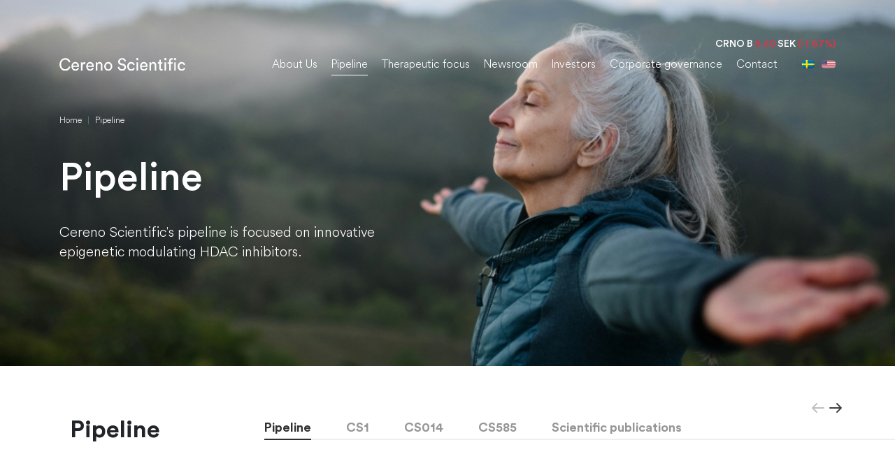

--- FILE ---
content_type: text/html; charset=UTF-8
request_url: https://cerenoscientific.com/pipeline/
body_size: 13484
content:
<!DOCTYPE html>
<html lang="en-US">

<head>
    <meta charset="utf-8" />
    <meta http-equiv="X-UA-Compatible" content="IE=edge">
    <title>
        Pipeline | Cereno Scientific	</title>
	<meta name="viewport" content="width=device-width, initial-scale=1.0, maximum-scale=1.0, user-scalable=0" />
    <meta name='robots' content='index, follow, max-image-preview:large, max-snippet:-1, max-video-preview:-1' />
	<style>img:is([sizes="auto" i], [sizes^="auto," i]) { contain-intrinsic-size: 3000px 1500px }</style>
	<link rel="alternate" hreflang="en" href="https://cerenoscientific.com/pipeline/" />
<link rel="alternate" hreflang="sv" href="https://cerenoscientific.se/portfolj/" />
<link rel="alternate" hreflang="x-default" href="https://cerenoscientific.com/pipeline/" />
<script id="cookieyes" type="text/javascript" src="https://cdn-cookieyes.com/client_data/5b97b54b174826450726ec10/script.js"></script>
	<!-- This site is optimized with the Yoast SEO plugin v25.2 - https://yoast.com/wordpress/plugins/seo/ -->
	<title>Pipeline | Cereno Scientific</title>
	<link rel="canonical" href="https://cerenoscientific.com/pipeline/" />
	<meta property="og:locale" content="en_US" />
	<meta property="og:type" content="article" />
	<meta property="og:title" content="Pipeline | Cereno Scientific" />
	<meta property="og:url" content="https://cerenoscientific.com/pipeline/" />
	<meta property="og:site_name" content="Cereno Scientific" />
	<meta property="article:modified_time" content="2025-08-29T12:34:49+00:00" />
	<meta name="twitter:card" content="summary_large_image" />
	<meta name="twitter:label1" content="Est. reading time" />
	<meta name="twitter:data1" content="12 minutes" />
	<script type="application/ld+json" class="yoast-schema-graph">{"@context":"https://schema.org","@graph":[{"@type":"WebPage","@id":"https://cerenoscientific.com/pipeline/","url":"https://cerenoscientific.com/pipeline/","name":"Pipeline | Cereno Scientific","isPartOf":{"@id":"https://cerenoscientific.com/#website"},"datePublished":"2020-08-02T06:45:39+00:00","dateModified":"2025-08-29T12:34:49+00:00","breadcrumb":{"@id":"https://cerenoscientific.com/pipeline/#breadcrumb"},"inLanguage":"en-US","potentialAction":[{"@type":"ReadAction","target":["https://cerenoscientific.com/pipeline/"]}]},{"@type":"BreadcrumbList","@id":"https://cerenoscientific.com/pipeline/#breadcrumb","itemListElement":[{"@type":"ListItem","position":1,"name":"Home","item":"https://cerenoscientific.com/"},{"@type":"ListItem","position":2,"name":"Pipeline"}]},{"@type":"WebSite","@id":"https://cerenoscientific.com/#website","url":"https://cerenoscientific.com/","name":"Cereno Scientific","description":"Innovative treatments in common and rare cardiovascular diseases","potentialAction":[{"@type":"SearchAction","target":{"@type":"EntryPoint","urlTemplate":"https://cerenoscientific.com/?s={search_term_string}"},"query-input":{"@type":"PropertyValueSpecification","valueRequired":true,"valueName":"search_term_string"}}],"inLanguage":"en-US"}]}</script>
	<!-- / Yoast SEO plugin. -->


<link rel='dns-prefetch' href='//cerenoscientific.com' />
<link rel='dns-prefetch' href='//maps.googleapis.com' />
<link rel='dns-prefetch' href='//cdnjs.cloudflare.com' />
<link rel='dns-prefetch' href='//cdn.jsdelivr.net' />
<link rel='dns-prefetch' href='//stackpath.bootstrapcdn.com' />
<link rel='dns-prefetch' href='//websolutions.ne.cision.com' />
<style id='classic-theme-styles-inline-css' type='text/css'>
/*! This file is auto-generated */
.wp-block-button__link{color:#fff;background-color:#32373c;border-radius:9999px;box-shadow:none;text-decoration:none;padding:calc(.667em + 2px) calc(1.333em + 2px);font-size:1.125em}.wp-block-file__button{background:#32373c;color:#fff;text-decoration:none}
</style>
<style id='global-styles-inline-css' type='text/css'>
:root{--wp--preset--aspect-ratio--square: 1;--wp--preset--aspect-ratio--4-3: 4/3;--wp--preset--aspect-ratio--3-4: 3/4;--wp--preset--aspect-ratio--3-2: 3/2;--wp--preset--aspect-ratio--2-3: 2/3;--wp--preset--aspect-ratio--16-9: 16/9;--wp--preset--aspect-ratio--9-16: 9/16;--wp--preset--color--black: #000000;--wp--preset--color--cyan-bluish-gray: #abb8c3;--wp--preset--color--white: #ffffff;--wp--preset--color--pale-pink: #f78da7;--wp--preset--color--vivid-red: #cf2e2e;--wp--preset--color--luminous-vivid-orange: #ff6900;--wp--preset--color--luminous-vivid-amber: #fcb900;--wp--preset--color--light-green-cyan: #7bdcb5;--wp--preset--color--vivid-green-cyan: #00d084;--wp--preset--color--pale-cyan-blue: #8ed1fc;--wp--preset--color--vivid-cyan-blue: #0693e3;--wp--preset--color--vivid-purple: #9b51e0;--wp--preset--gradient--vivid-cyan-blue-to-vivid-purple: linear-gradient(135deg,rgba(6,147,227,1) 0%,rgb(155,81,224) 100%);--wp--preset--gradient--light-green-cyan-to-vivid-green-cyan: linear-gradient(135deg,rgb(122,220,180) 0%,rgb(0,208,130) 100%);--wp--preset--gradient--luminous-vivid-amber-to-luminous-vivid-orange: linear-gradient(135deg,rgba(252,185,0,1) 0%,rgba(255,105,0,1) 100%);--wp--preset--gradient--luminous-vivid-orange-to-vivid-red: linear-gradient(135deg,rgba(255,105,0,1) 0%,rgb(207,46,46) 100%);--wp--preset--gradient--very-light-gray-to-cyan-bluish-gray: linear-gradient(135deg,rgb(238,238,238) 0%,rgb(169,184,195) 100%);--wp--preset--gradient--cool-to-warm-spectrum: linear-gradient(135deg,rgb(74,234,220) 0%,rgb(151,120,209) 20%,rgb(207,42,186) 40%,rgb(238,44,130) 60%,rgb(251,105,98) 80%,rgb(254,248,76) 100%);--wp--preset--gradient--blush-light-purple: linear-gradient(135deg,rgb(255,206,236) 0%,rgb(152,150,240) 100%);--wp--preset--gradient--blush-bordeaux: linear-gradient(135deg,rgb(254,205,165) 0%,rgb(254,45,45) 50%,rgb(107,0,62) 100%);--wp--preset--gradient--luminous-dusk: linear-gradient(135deg,rgb(255,203,112) 0%,rgb(199,81,192) 50%,rgb(65,88,208) 100%);--wp--preset--gradient--pale-ocean: linear-gradient(135deg,rgb(255,245,203) 0%,rgb(182,227,212) 50%,rgb(51,167,181) 100%);--wp--preset--gradient--electric-grass: linear-gradient(135deg,rgb(202,248,128) 0%,rgb(113,206,126) 100%);--wp--preset--gradient--midnight: linear-gradient(135deg,rgb(2,3,129) 0%,rgb(40,116,252) 100%);--wp--preset--font-size--small: 13px;--wp--preset--font-size--medium: 20px;--wp--preset--font-size--large: 36px;--wp--preset--font-size--x-large: 42px;--wp--preset--spacing--20: 0.44rem;--wp--preset--spacing--30: 0.67rem;--wp--preset--spacing--40: 1rem;--wp--preset--spacing--50: 1.5rem;--wp--preset--spacing--60: 2.25rem;--wp--preset--spacing--70: 3.38rem;--wp--preset--spacing--80: 5.06rem;--wp--preset--shadow--natural: 6px 6px 9px rgba(0, 0, 0, 0.2);--wp--preset--shadow--deep: 12px 12px 50px rgba(0, 0, 0, 0.4);--wp--preset--shadow--sharp: 6px 6px 0px rgba(0, 0, 0, 0.2);--wp--preset--shadow--outlined: 6px 6px 0px -3px rgba(255, 255, 255, 1), 6px 6px rgba(0, 0, 0, 1);--wp--preset--shadow--crisp: 6px 6px 0px rgba(0, 0, 0, 1);}:where(.is-layout-flex){gap: 0.5em;}:where(.is-layout-grid){gap: 0.5em;}body .is-layout-flex{display: flex;}.is-layout-flex{flex-wrap: wrap;align-items: center;}.is-layout-flex > :is(*, div){margin: 0;}body .is-layout-grid{display: grid;}.is-layout-grid > :is(*, div){margin: 0;}:where(.wp-block-columns.is-layout-flex){gap: 2em;}:where(.wp-block-columns.is-layout-grid){gap: 2em;}:where(.wp-block-post-template.is-layout-flex){gap: 1.25em;}:where(.wp-block-post-template.is-layout-grid){gap: 1.25em;}.has-black-color{color: var(--wp--preset--color--black) !important;}.has-cyan-bluish-gray-color{color: var(--wp--preset--color--cyan-bluish-gray) !important;}.has-white-color{color: var(--wp--preset--color--white) !important;}.has-pale-pink-color{color: var(--wp--preset--color--pale-pink) !important;}.has-vivid-red-color{color: var(--wp--preset--color--vivid-red) !important;}.has-luminous-vivid-orange-color{color: var(--wp--preset--color--luminous-vivid-orange) !important;}.has-luminous-vivid-amber-color{color: var(--wp--preset--color--luminous-vivid-amber) !important;}.has-light-green-cyan-color{color: var(--wp--preset--color--light-green-cyan) !important;}.has-vivid-green-cyan-color{color: var(--wp--preset--color--vivid-green-cyan) !important;}.has-pale-cyan-blue-color{color: var(--wp--preset--color--pale-cyan-blue) !important;}.has-vivid-cyan-blue-color{color: var(--wp--preset--color--vivid-cyan-blue) !important;}.has-vivid-purple-color{color: var(--wp--preset--color--vivid-purple) !important;}.has-black-background-color{background-color: var(--wp--preset--color--black) !important;}.has-cyan-bluish-gray-background-color{background-color: var(--wp--preset--color--cyan-bluish-gray) !important;}.has-white-background-color{background-color: var(--wp--preset--color--white) !important;}.has-pale-pink-background-color{background-color: var(--wp--preset--color--pale-pink) !important;}.has-vivid-red-background-color{background-color: var(--wp--preset--color--vivid-red) !important;}.has-luminous-vivid-orange-background-color{background-color: var(--wp--preset--color--luminous-vivid-orange) !important;}.has-luminous-vivid-amber-background-color{background-color: var(--wp--preset--color--luminous-vivid-amber) !important;}.has-light-green-cyan-background-color{background-color: var(--wp--preset--color--light-green-cyan) !important;}.has-vivid-green-cyan-background-color{background-color: var(--wp--preset--color--vivid-green-cyan) !important;}.has-pale-cyan-blue-background-color{background-color: var(--wp--preset--color--pale-cyan-blue) !important;}.has-vivid-cyan-blue-background-color{background-color: var(--wp--preset--color--vivid-cyan-blue) !important;}.has-vivid-purple-background-color{background-color: var(--wp--preset--color--vivid-purple) !important;}.has-black-border-color{border-color: var(--wp--preset--color--black) !important;}.has-cyan-bluish-gray-border-color{border-color: var(--wp--preset--color--cyan-bluish-gray) !important;}.has-white-border-color{border-color: var(--wp--preset--color--white) !important;}.has-pale-pink-border-color{border-color: var(--wp--preset--color--pale-pink) !important;}.has-vivid-red-border-color{border-color: var(--wp--preset--color--vivid-red) !important;}.has-luminous-vivid-orange-border-color{border-color: var(--wp--preset--color--luminous-vivid-orange) !important;}.has-luminous-vivid-amber-border-color{border-color: var(--wp--preset--color--luminous-vivid-amber) !important;}.has-light-green-cyan-border-color{border-color: var(--wp--preset--color--light-green-cyan) !important;}.has-vivid-green-cyan-border-color{border-color: var(--wp--preset--color--vivid-green-cyan) !important;}.has-pale-cyan-blue-border-color{border-color: var(--wp--preset--color--pale-cyan-blue) !important;}.has-vivid-cyan-blue-border-color{border-color: var(--wp--preset--color--vivid-cyan-blue) !important;}.has-vivid-purple-border-color{border-color: var(--wp--preset--color--vivid-purple) !important;}.has-vivid-cyan-blue-to-vivid-purple-gradient-background{background: var(--wp--preset--gradient--vivid-cyan-blue-to-vivid-purple) !important;}.has-light-green-cyan-to-vivid-green-cyan-gradient-background{background: var(--wp--preset--gradient--light-green-cyan-to-vivid-green-cyan) !important;}.has-luminous-vivid-amber-to-luminous-vivid-orange-gradient-background{background: var(--wp--preset--gradient--luminous-vivid-amber-to-luminous-vivid-orange) !important;}.has-luminous-vivid-orange-to-vivid-red-gradient-background{background: var(--wp--preset--gradient--luminous-vivid-orange-to-vivid-red) !important;}.has-very-light-gray-to-cyan-bluish-gray-gradient-background{background: var(--wp--preset--gradient--very-light-gray-to-cyan-bluish-gray) !important;}.has-cool-to-warm-spectrum-gradient-background{background: var(--wp--preset--gradient--cool-to-warm-spectrum) !important;}.has-blush-light-purple-gradient-background{background: var(--wp--preset--gradient--blush-light-purple) !important;}.has-blush-bordeaux-gradient-background{background: var(--wp--preset--gradient--blush-bordeaux) !important;}.has-luminous-dusk-gradient-background{background: var(--wp--preset--gradient--luminous-dusk) !important;}.has-pale-ocean-gradient-background{background: var(--wp--preset--gradient--pale-ocean) !important;}.has-electric-grass-gradient-background{background: var(--wp--preset--gradient--electric-grass) !important;}.has-midnight-gradient-background{background: var(--wp--preset--gradient--midnight) !important;}.has-small-font-size{font-size: var(--wp--preset--font-size--small) !important;}.has-medium-font-size{font-size: var(--wp--preset--font-size--medium) !important;}.has-large-font-size{font-size: var(--wp--preset--font-size--large) !important;}.has-x-large-font-size{font-size: var(--wp--preset--font-size--x-large) !important;}
:where(.wp-block-post-template.is-layout-flex){gap: 1.25em;}:where(.wp-block-post-template.is-layout-grid){gap: 1.25em;}
:where(.wp-block-columns.is-layout-flex){gap: 2em;}:where(.wp-block-columns.is-layout-grid){gap: 2em;}
:root :where(.wp-block-pullquote){font-size: 1.5em;line-height: 1.6;}
</style>
<link rel='stylesheet' id='fontawesome-css' href='https://cerenoscientific.com/wp-content/themes/hdl-agency/assets/css/fontawesome/css/all.min.css?ver=5.10.1' type='text/css' media='all' />
<link rel='stylesheet' id='slick-css-css' href='https://cerenoscientific.com/wp-content/themes/hdl-agency/assets/css/slick/slick.css?ver=2.3.11' type='text/css' media='all' />
<link rel='stylesheet' id='tablepress-default-css' href='https://cerenoscientific.com/wp-content/plugins/tablepress/css/build/default.css?ver=3.1.3' type='text/css' media='all' />
<link rel='stylesheet' id='generation-theme-child-stylesheet-css' href='https://cerenoscientific.com/wp-content/themes/cereno/assets/css/frontend/main.min.css?ver=1.0.0' type='text/css' media='all' />
<link rel='stylesheet' id='generation-theme-child-slick-theme-css' href='https://cdnjs.cloudflare.com/ajax/libs/slick-carousel/1.8.1/slick-theme.min.css?ver=1.0.0' type='text/css' media='all' />
<link rel='stylesheet' id='generation-theme-child-custom-css' href='https://cerenoscientific.com/wp-content/themes/cereno/assets/css/frontend/custom.css?ver=1769532522' type='text/css' media='all' />
<script type="text/javascript" id="wpml-cookie-js-extra">
/* <![CDATA[ */
var wpml_cookies = {"wp-wpml_current_language":{"value":"en","expires":1,"path":"\/"}};
var wpml_cookies = {"wp-wpml_current_language":{"value":"en","expires":1,"path":"\/"}};
/* ]]> */
</script>
<script type="text/javascript" src="https://cerenoscientific.com/wp-content/plugins/sitepress-multilingual-cms/res/js/cookies/language-cookie.js?ver=476000" id="wpml-cookie-js" defer="defer" data-wp-strategy="defer"></script>
<script type="text/javascript" src="https://cdnjs.cloudflare.com/ajax/libs/jquery/3.5.1/jquery.min.js?ver=6.8.3" id="jquery-js"></script>
<script type="text/javascript" src="https://cerenoscientific.com/wp-content/themes/hdl-agency/assets/js/slick/slick.min.js?ver=2.3.11" id="slick-js-js"></script>
<script type="text/javascript" src="https://cerenoscientific.com/wp-content/themes/hdl-agency/assets/js/cssua/cssua.min.js?ver=2.3.11" id="cssua-js-js"></script>
<script type="text/javascript" src="https://cerenoscientific.com/wp-content/themes/hdl-agency/assets/js/modernizr/modernizr-custom.js?ver=2.3.11" id="modernizr-custom-js"></script>
<script type="text/javascript" id="generation-js-extra">
/* <![CDATA[ */
var GT_Vars = {"ajaxUrl":"https:\/\/cerenoscientific.com\/wp-admin\/admin-ajax.php?lang=en","security":"f61c0f9d26"};
/* ]]> */
</script>
<script type="text/javascript" src="https://cerenoscientific.com/wp-content/themes/hdl-agency/assets/js/frontend/app.min.js?ver=2.3.11" id="generation-js"></script>
<script type="text/javascript" id="wpml-xdomain-data-js-extra">
/* <![CDATA[ */
var wpml_xdomain_data = {"css_selector":"wpml-ls-item","ajax_url":"https:\/\/cerenoscientific.com\/wp-admin\/admin-ajax.php","current_lang":"en","_nonce":"5099719acb"};
/* ]]> */
</script>
<script type="text/javascript" src="https://cerenoscientific.com/wp-content/plugins/sitepress-multilingual-cms/res/js/xdomain-data.js?ver=476000" id="wpml-xdomain-data-js" defer="defer" data-wp-strategy="defer"></script>
<meta name="generator" content="WPML ver:4.7.6 stt:1,50;" />

		<!-- GA Google Analytics @ https://m0n.co/ga -->
		<script>
			(function(i,s,o,g,r,a,m){i['GoogleAnalyticsObject']=r;i[r]=i[r]||function(){
			(i[r].q=i[r].q||[]).push(arguments)},i[r].l=1*new Date();a=s.createElement(o),
			m=s.getElementsByTagName(o)[0];a.async=1;a.src=g;m.parentNode.insertBefore(a,m)
			})(window,document,'script','https://www.google-analytics.com/analytics.js','ga');
			ga('create', 'G-DG0SLDKG4Z', 'auto');
			ga('send', 'pageview');
		</script>

	<!-- Global site tag (gtag.js) - Google Analytics -->

<script async src="https://www.googletagmanager.com/gtag/js?id=G-DG0SLDKG4Z"></script>

<script>

  window.dataLayer = window.dataLayer || [];

  function gtag(){dataLayer.push(arguments);}

  gtag('js', new Date());

 

  gtag('config', 'G-DG0SLDKG4Z');

</script>
<script type="text/javascript">
_linkedin_partner_id = "7720497";
window._linkedin_data_partner_ids = window._linkedin_data_partner_ids || [];
window._linkedin_data_partner_ids.push(_linkedin_partner_id);
</script><script type="text/javascript">
(function(l) {
if (!l){window.lintrk = function(a,b){window.lintrk.q.push([a,b])};
window.lintrk.q=[]}
var s = document.getElementsByTagName("script")[0];
var b = document.createElement("script");
b.type = "text/javascript";b.async = true;
b.src = https://snap.licdn.com/li.lms-analytics/insight.min.js;
s.parentNode.insertBefore(b, s);})(window.lintrk);
</script>
<noscript>
<img height="1" width="1" style="display:none;" alt="" src=https://px.ads.linkedin.com/collect/?pid=7720497&fmt=gif />
</noscript><style>/**
	!===! Media Queries Below This Line !===!
**/

/*h1 {*/
/*    font-size: 66px;*/
/*    line-height: 4.75rem;*/
/*}*/

/*@media only screen and ( max-width: 980px ) {*/

/*}*/

/*@media only screen and ( max-width: 767px ) {*/

/*}*/

/*@media only screen and ( max-width: 479px ) {*/

/*h1 {*/
/*    font-size: 63px !important;*/
/*    line-height: 4.75rem;*/
/*}*/

/*}*/


</style><link rel="icon" href="https://cerenoscientific.com/wp-content/uploads/2020/09/cropped-faviconcereno-32x32.png" sizes="32x32" />
<link rel="icon" href="https://cerenoscientific.com/wp-content/uploads/2020/09/cropped-faviconcereno-192x192.png" sizes="192x192" />
<link rel="apple-touch-icon" href="https://cerenoscientific.com/wp-content/uploads/2020/09/cropped-faviconcereno-180x180.png" />
<meta name="msapplication-TileImage" content="https://cerenoscientific.com/wp-content/uploads/2020/09/cropped-faviconcereno-270x270.png" />
<style>
				</style>
				<style type="text/css" id="wp-custom-css">
			a.navbar-brand {
position: relative;
top: -10px;
}		</style>
		<style></style>
		
</head>

<body class="wp-singular page-template-default page page-id-178 page-parent wp-theme-hdl-agency wp-child-theme-cereno pipeline">




<header class="fixed-top main-header  ">
	<div class="container">
		<div class="row header-top">
			<div class="col-md-12">
				<div class="share-value">
					<script type="text/javascript">
                      jQuery(function () {
                        $.ajax({
                          url: 'https://publish.ne.cision.com/papi/ticker/4A659EC87E5848B1AF1197258769B235?format=json',
                          type: 'GET',
                          dataType: "json",
                          success: function(data) {
                            var tickerData = data.Instruments[0];
                            var TickerSymbol = tickerData.TickerSymbol;
                            var Delta = (tickerData.Quotes[0].Delta).toFixed(2);
                            var TradeCurrency = tickerData.TradeCurrency;
                            var Price = tickerData.Quotes[0].Price.toFixed(2);
                            var _DeltaPercentage = (tickerData.Quotes[0].DeltaPercentage * 100);
                            var DeltaPercentage = _DeltaPercentage.toFixed(2) + '%';
							var tickerData = '<p>'+TickerSymbol+' <span class='+(Delta > 0 ? 'text-success' : 'text-danger')+'>'+Price+' </span>'+TradeCurrency+' <span class='+(Delta > 0 ? 'text-success' : 'text-danger')+'>('+DeltaPercentage+')</span></p>';
                            jQuery('#target-ticker-sm').append(tickerData);
                          },
                        });
                        
                      });
					</script>
					<div id="target-ticker-sm" class="d-inline-block"></div>
				</div>
			</div>
		</div>
		<div class="row">
			<div class="col-md-12">
				<nav class="navbar navbar-expand-lg navbar-light">
					<!-- Brand -->
					<a class="navbar-brand" href="https://cerenoscientific.com/">
                    								<img src="https://cerenoscientific.com/wp-content/uploads/2022/04/whitelogo.svg" alt="" class="logo-white">
                            							<img src="https://cerenoscientific.com/wp-content/uploads/2025/07/cereno-logo-teal-gray.svg" alt="" class="logo-black">
                            					</a>
					
					<!-- Links -->
					<div class="menu-bar collapse navbar-collapse d-md-none d-lg-block">
                        <ul id="primary-menu" class="nav navbar-nav"><li id="menu-item-4331" class="menu-item menu-item-type-post_type menu-item-object-page menu-item-4331 nav-item nav-item"><a href="https://cerenoscientific.com/about-us/" class="nav-link">About Us</a></li>
<li id="menu-item-4332" class="menu-item menu-item-type-post_type menu-item-object-page current-menu-item page_item page-item-178 current_page_item menu-item-has-children dropdown  active menu-item-4332 nav-item nav-item"><a href="https://cerenoscientific.com/pipeline/" class="dropdown-toggle nav-link" class="nav-link">Pipeline</a><span class="submenu-opener"></span>
 <ul class='dropdown-menu depth_0'>	<li id="menu-item-4881" class="menu-item menu-item-type-post_type menu-item-object-page menu-item-4881 nav-item nav-item"><a href="https://cerenoscientific.com/pipeline/cs1/" class="nav-link">CS1</a></li>
	<li id="menu-item-4880" class="menu-item menu-item-type-post_type menu-item-object-page menu-item-4880 nav-item nav-item"><a href="https://cerenoscientific.com/pipeline/cs014/" class="nav-link">CS014</a></li>
	<li id="menu-item-4879" class="menu-item menu-item-type-post_type menu-item-object-page menu-item-4879 nav-item nav-item"><a href="https://cerenoscientific.com/pipeline/cs585/" class="nav-link">CS585</a></li>
	<li id="menu-item-4878" class="menu-item menu-item-type-post_type menu-item-object-page menu-item-4878 nav-item nav-item"><a href="https://cerenoscientific.com/pipeline/scientific-publications/" class="nav-link">Scientific publications</a></li>
</ul>
</li>
<li id="menu-item-4333" class="menu-item menu-item-type-post_type menu-item-object-page menu-item-4333 nav-item nav-item"><a href="https://cerenoscientific.com/therapeutic-focus/" class="nav-link">Therapeutic focus</a></li>
<li id="menu-item-4334" class="menu-item menu-item-type-post_type menu-item-object-page menu-item-has-children dropdown menu-item-4334 nav-item nav-item"><a href="https://cerenoscientific.com/newsroom/" class="dropdown-toggle nav-link" class="nav-link">Newsroom</a><span class="submenu-opener"></span>
 <ul class='dropdown-menu depth_0'>	<li id="menu-item-4355" class="menu-item menu-item-type-custom menu-item-object-custom menu-item-4355 nav-item nav-item"><a href="/press/" class="nav-link">Press releases</a></li>
	<li id="menu-item-4337" class="menu-item menu-item-type-post_type menu-item-object-page menu-item-4337 nav-item nav-item"><a href="https://cerenoscientific.com/events-presentations/" class="nav-link">Events &#038; presentations</a></li>
	<li id="menu-item-4338" class="menu-item menu-item-type-post_type menu-item-object-page menu-item-4338 nav-item nav-item"><a href="https://cerenoscientific.com/events/" class="nav-link">Event calendar</a></li>
</ul>
</li>
<li id="menu-item-4335" class="menu-item menu-item-type-post_type menu-item-object-page menu-item-has-children dropdown menu-item-4335 nav-item nav-item"><a href="https://cerenoscientific.com/investors/" class="dropdown-toggle nav-link" class="nav-link">Investors</a><span class="submenu-opener"></span>
 <ul class='dropdown-menu depth_0'>	<li id="menu-item-4339" class="menu-item menu-item-type-post_type menu-item-object-page menu-item-4339 nav-item nav-item"><a href="https://cerenoscientific.com/investors/" class="nav-link">Investment Story</a></li>
	<li id="menu-item-4341" class="menu-item menu-item-type-custom menu-item-object-custom menu-item-4341 nav-item nav-item"><a href="/investors/#tab-share_information" class="nav-link">Share information</a></li>
	<li id="menu-item-4342" class="menu-item menu-item-type-custom menu-item-object-custom menu-item-4342 nav-item nav-item"><a href="/investors/#tab-analysts" class="nav-link">Analysts</a></li>
	<li id="menu-item-4343" class="menu-item menu-item-type-post_type menu-item-object-page menu-item-4343 nav-item nav-item"><a href="https://cerenoscientific.com/investors/certified-adviser/" class="nav-link">Certified Adviser</a></li>
	<li id="menu-item-4344" class="menu-item menu-item-type-post_type menu-item-object-page menu-item-4344 nav-item nav-item"><a href="https://cerenoscientific.com/investors/share-issues/" class="nav-link">Share issues</a></li>
	<li id="menu-item-4345" class="menu-item menu-item-type-custom menu-item-object-custom menu-item-4345 nav-item nav-item"><a href="/investors/#tab-financial_reports" class="nav-link">Financial reports</a></li>
	<li id="menu-item-4346" class="menu-item menu-item-type-custom menu-item-object-custom menu-item-4346 nav-item nav-item"><a href="/investors/#tab-financial_calendar" class="nav-link">Financial calendar</a></li>
	<li id="menu-item-5014" class="menu-item menu-item-type-post_type menu-item-object-page menu-item-5014 nav-item nav-item"><a href="https://cerenoscientific.com/investors/cmd-2026/" class="nav-link">CMD 2026</a></li>
	<li id="menu-item-4540" class="menu-item menu-item-type-post_type menu-item-object-page menu-item-4540 nav-item nav-item"><a href="https://cerenoscientific.com/investors/webcast-cs1-phase-iia/" class="nav-link">Webcast CS1 Phase IIa</a></li>
</ul>
</li>
<li id="menu-item-4348" class="menu-item menu-item-type-post_type menu-item-object-page menu-item-has-children dropdown menu-item-4348 nav-item nav-item"><a href="https://cerenoscientific.com/corporate-governance/" class="dropdown-toggle nav-link" class="nav-link">Corporate governance</a><span class="submenu-opener"></span>
 <ul class='dropdown-menu depth_0'>	<li id="menu-item-4349" class="menu-item menu-item-type-custom menu-item-object-custom menu-item-4349 nav-item nav-item"><a href="/corporate-governance/#tab-general_meetings" class="nav-link">General meetings</a></li>
	<li id="menu-item-4350" class="menu-item menu-item-type-custom menu-item-object-custom menu-item-4350 nav-item nav-item"><a href="/corporate-governance/#tab-nomination_committee" class="nav-link">Nomination committee</a></li>
	<li id="menu-item-4351" class="menu-item menu-item-type-custom menu-item-object-custom menu-item-4351 nav-item nav-item"><a href="/corporate-governance/#tab-articles_of_association" class="nav-link">Articles of Association</a></li>
	<li id="menu-item-4352" class="menu-item menu-item-type-custom menu-item-object-custom menu-item-4352 nav-item nav-item"><a href="/corporate-governance/#tab-auditors" class="nav-link">Auditors</a></li>
</ul>
</li>
<li id="menu-item-4354" class="menu-item menu-item-type-post_type menu-item-object-page menu-item-4354 nav-item nav-item"><a href="https://cerenoscientific.com/contact/" class="nav-link">Contact</a></li>
</ul>					</div>

										
					<div class="mobile-menu menu-bar collapse navbar-collapse" lang="en" id="navbar">
                        <ul id="mobile_menu" class="nav navbar-nav"><li id="menu-item-4456" class="menu-item menu-item-type-custom menu-item-object-custom menu-item-4456 nav-item nav-item"><a href="https://cerenoscientific.com/about-us/" class="nav-link">About Us</a></li>
<li id="menu-item-4457" class="menu-item menu-item-type-custom menu-item-object-custom current-menu-item  active menu-item-4457 nav-item nav-item"><a href="https://cerenoscientific.com/pipeline/" class="nav-link">Pipeline</a></li>
<li id="menu-item-4458" class="menu-item menu-item-type-custom menu-item-object-custom menu-item-4458 nav-item nav-item"><a href="https://cerenoscientific.com/therapeutic-focus/" class="nav-link">Therapeutic focus</a></li>
<li id="menu-item-4459" class="menu-item menu-item-type-custom menu-item-object-custom menu-item-has-children dropdown menu-item-4459 nav-item nav-item"><a href="https://cerenoscientific.com/newsroom/" class="dropdown-toggle nav-link" class="nav-link">Newsroom</a><span class="submenu-opener"></span>
 <ul class='dropdown-menu depth_0'>	<li id="menu-item-4460" class="menu-item menu-item-type-custom menu-item-object-custom menu-item-4460 nav-item nav-item"><a href="https://cerenoscientific.com/press/" class="nav-link">Press releases</a></li>
	<li id="menu-item-4461" class="menu-item menu-item-type-custom menu-item-object-custom menu-item-4461 nav-item nav-item"><a href="https://cerenoscientific.com/events-presentations/" class="nav-link">Events &#038; presentations</a></li>
	<li id="menu-item-4462" class="menu-item menu-item-type-custom menu-item-object-custom menu-item-4462 nav-item nav-item"><a href="https://cerenoscientific.com/events/" class="nav-link">Event calendar</a></li>
</ul>
</li>
<li id="menu-item-4463" class="menu-item menu-item-type-custom menu-item-object-custom menu-item-has-children dropdown menu-item-4463 nav-item nav-item"><a href="https://cerenoscientific.com/investors/" class="dropdown-toggle nav-link" class="nav-link">Investors</a><span class="submenu-opener"></span>
 <ul class='dropdown-menu depth_0'>	<li id="menu-item-4464" class="menu-item menu-item-type-custom menu-item-object-custom menu-item-4464 nav-item nav-item"><a href="https://cerenoscientific.com/investors#tab-share_information" class="nav-link">Share information</a></li>
	<li id="menu-item-4465" class="menu-item menu-item-type-custom menu-item-object-custom menu-item-4465 nav-item nav-item"><a href="https://cerenoscientific.com/investors#tab-analysts" class="nav-link">Analysts</a></li>
	<li id="menu-item-4466" class="menu-item menu-item-type-custom menu-item-object-custom menu-item-4466 nav-item nav-item"><a href="https://cerenoscientific.com/investors#tab-financial_reports" class="nav-link">Financial reports</a></li>
	<li id="menu-item-4467" class="menu-item menu-item-type-custom menu-item-object-custom menu-item-4467 nav-item nav-item"><a href="https://cerenoscientific.com/investors#tab-financial_calendar" class="nav-link">Financial calendar</a></li>
</ul>
</li>
<li id="menu-item-4707" class="menu-item menu-item-type-custom menu-item-object-custom menu-item-has-children dropdown menu-item-4707 nav-item nav-item"><a href="https://cerenoscientific.com/corporate-governance#tab-general_meetings" class="dropdown-toggle nav-link" class="nav-link">Corporate governance</a><span class="submenu-opener"></span>
 <ul class='dropdown-menu depth_0'>	<li id="menu-item-4468" class="menu-item menu-item-type-custom menu-item-object-custom menu-item-4468 nav-item nav-item"><a href="https://cerenoscientific.com/corporate-governance#tab-general_meetings" class="nav-link">General meetings</a></li>
	<li id="menu-item-4469" class="menu-item menu-item-type-custom menu-item-object-custom menu-item-4469 nav-item nav-item"><a href="https://cerenoscientific.com/corporate-governance/#tab-nomination_committee" class="nav-link">Nomination committee</a></li>
	<li id="menu-item-4470" class="menu-item menu-item-type-custom menu-item-object-custom menu-item-4470 nav-item nav-item"><a href="https://cerenoscientific.com/corporate-governance#tab-articles_of_association" class="nav-link">Articles of Association</a></li>
	<li id="menu-item-4471" class="menu-item menu-item-type-custom menu-item-object-custom menu-item-4471 nav-item nav-item"><a href="https://cerenoscientific.com/corporate-governance#tab-auditors" class="nav-link">Auditors</a></li>
</ul>
</li>
<li id="menu-item-4708" class="menu-item menu-item-type-custom menu-item-object-custom menu-item-4708 nav-item nav-item"><a href="https://cerenoscientific.com/contact/" class="nav-link">Contact</a></li>
</ul>					</div>

					
					<div class="language-switch">
						<ul class="language d-flex list-unstyled nav navbar-nav"><li class="nav-item sv"><a class="nav-link" href="https://cerenoscientific.se/portfolj/"><img src="https://cerenoscientific.com/wp-content/plugins/sitepress-multilingual-cms/res/flags/sv.png" alt="sv" /></a></li><li class="nav-item en"><a class="nav-link" href="https://cerenoscientific.com/pipeline/"><img src="https://cerenoscientific.com/wp-content/uploads/flags/america-flag.svg" alt="en" /></a></li></ul>					</div>
					<div class="navbar-toggler navbar-toggle-btn nav-open">
						<span></span>
						<span></span>
						<span></span>
					</div>
				
				</nav>
			
			
			</div>
		</div>
	</div>
</header>
<main>
	
	


    
        <section class="gt-section gt-section-2" >
	
	
	<div class="container-fluid p-0">
		<div class="theme-gt-row theme-gt-row-4"  >
		<div class="row no-gutters">
		
		<div class="gt-column gt-column-10 col-md-12">
	<div class="gt-column-inner">
				<div class="gt-module gt-module-herobanner-module gt-module-herobanner-module-1">
			
<style>
	.full-width {
		width: 100vw;
		margin-left: calc(50% - 50vw);
		margin-right: calc(50% - 50vw);
	}
</style>


	<div class="full-width main-hero-banner coverImage pt-165 pb-150 banner-small pt-165 pb-150" style="background-image: url(https://cerenoscientific.com/wp-content/uploads/2025/07/pipeline.jpg); background-color: #090072; ">
				<div class="container">
			<div class="row h-100">
				<div class="col-lg-6 col-md-8">
                        
                    <div class='breadcrumb-section'><div class="breadcrumb-menu"><nav><ol class="breadcrumb"><li class="breadcrumb-item"><a href="https://cerenoscientific.com/" rel="v:url" property="v:title">Home</a></li><li class="breadcrumb-item"><span class="current">Pipeline</span></li></ol></nav></div><!-- .breadcrumbs --></div>					<div class="hero-banner-content text-white">
                        <h1>Pipeline</h1>
<p>Cereno Scientific's pipeline is focused on innovative epigenetic modulating HDAC inhibitors.</p>
                        
                        					</div>
				</div>
			</div>
		</div>
	</div>

		</div>
			</div>
</div>

	</div>
</div>
	</div>
</section>
<section class="gt-section gt-section-3" >
	
	
	<div class="container">
		<div class="theme-gt-row theme-gt-row-5"  >
		<div class="row ">
		
		<div class="gt-column gt-column-11 col-md-12">
	<div class="gt-column-inner">
				<div class="gt-module gt-module-barchart-module gt-module-barchart-module-1">
			<section class="content-section development-graph pt-70 pb-70 section-divider">
    <div class="container">
        <div class="row align-items-center tab-menu pb-70 section-divider">
            <div class="col-md-3">
                <div class="tab-menu-title">
                    <h2><strong>Pipeline</strong></h2>
                </div>
            </div>
            <div class=" col-md-9">
                <div class="tabset">
                    <div class="tabs c-tabs investorslider pipeline-slider">
                                                        <a href="#tab-pipeline" role="tab" data-toggle="tab" class="">Pipeline</a>
                                                                <a href="#section-cs1" role="tab" data-toggle="tab" class="can-scroll">CS1</a>
                                                                <a href="#section-CS014" role="tab" data-toggle="tab" class="can-scroll">CS014</a>
                                                                <a href="#section-cs585" role="tab" data-toggle="tab" class="can-scroll">CS585</a>
                                                                <a href="#section-scientificpubs" role="tab" data-toggle="tab" class="can-scroll">Scientific publications</a>
                                                    </div>
                </div>
            </div>
        </div>
        
                        <div id="tab-pipeline" class="tab-content pt-70" >
                    <div class="row tab-content-block">
                        <div class="tab-content-title col-md-4">
                            <h2>Overview</h2>
                        </div>
                        
                        <div class="col-md-12">
                            <div class="chart-wrapper">
                                                                    <div class="bar-chart-list">
                                        <ul>
                                                                                                <li>Discovery</li>
                                                                                                        <li>Preclinical</li>
                                                                                                        <li>Phase I</li>
                                                                                                        <li>Phase II</li>
                                                                                                        <li>Phase III</li>
                                                                                            
                                        </ul>
                                    </div>
                                                                
                                                                    <div class="bar-chart-diagram">
                                                                                        <div class="progress skill-bar ">
                                                    <div class="chart_label_start">
                                                                                                                    <p>CS1</p>
                                                                                                            </div>
                                                    <div class="progress-bar progress-bar-primary" role="progressbar" aria-valuenow="79" aria-valuemin="0" aria-valuemax="100" style="background-color: #1c5d74">
                                                    </div>
                                                    <div class="chart_label_end">
                                                                                                                    <p>PAH</p>
                                                                                                            </div>
                                                </div>
                                                                                                <div class="progress skill-bar ">
                                                    <div class="chart_label_start">
                                                                                                                    <p>CS014</p>
                                                                                                            </div>
                                                    <div class="progress-bar progress-bar-primary" role="progressbar" aria-valuenow="60" aria-valuemin="0" aria-valuemax="100" style="background-color: #608e9e">
                                                    </div>
                                                    <div class="chart_label_end">
                                                                                                                    <p>IPF</p>
                                                                                                            </div>
                                                </div>
                                                                                                <div class="progress skill-bar ">
                                                    <div class="chart_label_start">
                                                                                                                    <p>CS585</p>
                                                                                                            </div>
                                                    <div class="progress-bar progress-bar-primary" role="progressbar" aria-valuenow="27" aria-valuemin="0" aria-valuemax="100" style="background-color: #8eaeb9">
                                                    </div>
                                                    <div class="chart_label_end">
                                                                                                                    <p>CVD</p>
                                                                                                            </div>
                                                </div>
                                                                                    
                                    </div>
                                                                
                                <ul class="chart-bottom-label">
                                                                            <li>Program</li>
                                                                                                                <li>Indication</li>
                                                                    </ul>
                            </div>
                        </div>
                    </div>
                </div>
                                <div id="tab-cs1" class="tab-content pt-70" style="display: none">
                    <div class="row tab-content-block">
                        <div class="tab-content-title col-md-4">
                            <h2>CS1</h2>
                        </div>
                        
                        <div class="col-md-12">
                            <div class="chart-wrapper">
                                                                
                                                                
                                <ul class="chart-bottom-label">
                                                                                                        </ul>
                            </div>
                        </div>
                    </div>
                </div>
                                <div id="tab-cs014" class="tab-content pt-70" style="display: none">
                    <div class="row tab-content-block">
                        <div class="tab-content-title col-md-4">
                            <h2>CS014</h2>
                        </div>
                        
                        <div class="col-md-12">
                            <div class="chart-wrapper">
                                                                
                                                                
                                <ul class="chart-bottom-label">
                                                                                                        </ul>
                            </div>
                        </div>
                    </div>
                </div>
                                <div id="tab-cs585" class="tab-content pt-70" style="display: none">
                    <div class="row tab-content-block">
                        <div class="tab-content-title col-md-4">
                            <h2>CS585</h2>
                        </div>
                        
                        <div class="col-md-12">
                            <div class="chart-wrapper">
                                                                
                                                                
                                <ul class="chart-bottom-label">
                                                                                                        </ul>
                            </div>
                        </div>
                    </div>
                </div>
                                <div id="tab-scientificpublications" class="tab-content pt-70" style="display: none">
                    <div class="row tab-content-block">
                        <div class="tab-content-title col-md-4">
                            <h2>Scientific publications</h2>
                        </div>
                        
                        <div class="col-md-12">
                            <div class="chart-wrapper">
                                                                
                                                                
                                <ul class="chart-bottom-label">
                                                                                                        </ul>
                            </div>
                        </div>
                    </div>
                </div>
                    </div>
</section>		</div>
			</div>
</div>

	</div>
</div>
	</div>
</section>
<section class="gt-section gt-section-4" >
	
	
	<div class="container-fluid p-0">
		<div class="theme-gt-row theme-gt-row-6"  >
		<div class="row no-gutters">
		
		<div class="gt-column gt-column-12 col-md-12">
	<div class="gt-column-inner">
				<div class="gt-module gt-module-two-col-image-text-module gt-module-two-col-image-text-module-1">
			<div class="img-col-block" id="section-cs1">
    <div class="row img-col-wrapper no-gutters  flex-row-reverse">
        <div class="col-md-6">
            <div class="inner-content has-more-content accordion-content has-hidden">
                <h4><span style="color: #3c4499;">CS1 in Phase II </span></h4>
<p>CS1 is a well-tolerated oral therapy with a favorable safety profile and showed signals of disease-modifying effects as observed in a Phase IIa trial in patients with the rare disease pulmonary arterial hypertension (PAH). The aim for CS1 is to offer an effective treatment with the ability to enhance quality of life and extend life for PAH patients. Unlike standard therapy that focus on managing symptoms, CS1 represents a novel therapeutic approach by targeting the root mechanisms of PAH. CS1 has a FDA Fast Track designation in PAH. Preparations are currently underway for a larger placebo-controlled Phase IIb trial as a next development step.</p>

                                    <div class="btn-wrapper mt-35 read-more-wrapper">
                        <a href="https://cerenoscientific.com/pipeline/cs1/" class="theme-arrow dblue-arrow " data-read-more="Read more" data-read-less="Read less">Read more</a>
                    </div>

                                                </div>
        </div>
        <div class="col-md-6 image-column">
                            <div class="coverImage img-wrapper" style="background: url(https://cerenoscientific.com/wp-content/uploads/2025/01/istock-1443543154.jpg);">
                </div>
                    </div>
    </div>
</div>		</div>
			</div>
</div>

	</div>
</div>
	</div>
</section>
<section class="gt-section gt-section-5" >
	
	
	<div class="container-fluid p-0">
		<div class="theme-gt-row theme-gt-row-7"  >
		<div class="row no-gutters">
		
		<div class="gt-column gt-column-13 col-md-12">
	<div class="gt-column-inner">
				<div class="gt-module gt-module-two-col-image-text-module gt-module-two-col-image-text-module-2">
			<div class="img-col-block" id="section-CS014">
    <div class="row img-col-wrapper no-gutters  ">
        <div class="col-md-6">
            <div class="inner-content has-more-content accordion-content has-hidden">
                <h4 class="p1"><span style="color: #3c4499;">CS014 in Phase I </span></h4>
<p>CS014 is a new chemical entity with a multimodal mechanism of action. Being an epigenetic modulator, CS014 has the potential to target the underlying pathophysiology of several rare cardiovascular and pulmonary diseases with high unmet medical needs. The initial target is idiopathic pulmonary fibrosis (IPF). In preclinical studies, CS014 has demonstrated strong effects on vascular remodeling, suggesting disease-modifying potential. The Phase I trial met its primary endpoint, showing a favorable safety and tolerability<br />profile. The data supports advancement of CS014 to into a Phase II trial.</p>

                                    <div class="btn-wrapper mt-35 read-more-wrapper">
                        <a href="https://cerenoscientific.com/pipeline/cs014" class="theme-arrow dblue-arrow " data-read-more="Read more" data-read-less="Read less">Read more</a>
                    </div>

                                                </div>
        </div>
        <div class="col-md-6 image-column">
                            <div class="coverImage img-wrapper" style="background: url(https://cerenoscientific.com/wp-content/uploads/2025/01/istock-2096495173.jpg);">
                </div>
                    </div>
    </div>
</div>		</div>
			</div>
</div>

	</div>
</div>
	</div>
</section>
<section class="gt-section gt-section-6" >
	
	
	<div class="container-fluid p-0">
		<div class="theme-gt-row theme-gt-row-8"  >
		<div class="row no-gutters">
		
		<div class="gt-column gt-column-14 col-md-12">
	<div class="gt-column-inner">
				<div class="gt-module gt-module-two-col-image-text-module gt-module-two-col-image-text-module-3">
			<div class="img-col-block" id="section-cs585">
    <div class="row img-col-wrapper no-gutters  flex-row-reverse">
        <div class="col-md-6">
            <div class="inner-content has-more-content accordion-content has-hidden">
                <h4><span style="color: #3c4499;">CS585 in preclinical phase</span></h4>
<p>Drug candidate CS585 is an oral, highly potent and selective prostacyclin (IP) receptor agonist that has demonstrated the potential to significantly improve disease mechanisms relevant to cardiovascular disease. Preclinical data indicates that it could potentially be used in indications like thrombosis prevention without increased risk of bleeding and pulmonary hypertension; rare diseases with high unmet medical needs are further being considered. A preclinical development program is currently ongoing.</p>

                                    <div class="btn-wrapper mt-35 read-more-wrapper">
                        <a href="https://cerenoscientific.com/pipeline/cs585" class="theme-arrow dblue-arrow " data-read-more="Read more" data-read-less="Read less">Read more</a>
                    </div>

                                                </div>
        </div>
        <div class="col-md-6 image-column">
                            <div class="coverImage img-wrapper" style="background: url(https://cerenoscientific.com/wp-content/uploads/2025/01/istock-1094439298-scaled.jpg);">
                </div>
                    </div>
    </div>
</div>		</div>
			</div>
</div>

	</div>
</div>
	</div>
</section>
<section class="gt-section gt-section-7" >
	
	
	<div class="container-fluid p-0">
		<div class="theme-gt-row theme-gt-row-9"  >
		<div class="row no-gutters">
		
		<div class="gt-column gt-column-15 col-md-12">
	<div class="gt-column-inner">
				<div class="gt-module gt-module-two-col-image-text-module gt-module-two-col-image-text-module-4">
			<div class="img-col-block" id="section-scientificpubs">
    <div class="row img-col-wrapper no-gutters  ">
        <div class="col-md-6">
            <div class="inner-content has-more-content accordion-content has-hidden">
                <h4>Scientific publications</h4>
<p class="p1">Access scientific publications related to Cereno's pipeline.</p>

                                    <div class="btn-wrapper mt-35 read-more-wrapper">
                        <a href="https://cerenoscientific.com/pipeline/scientific-publications" class="theme-arrow dblue-arrow " data-read-more="Read more" data-read-less="Read less">Read more</a>
                    </div>

                                                </div>
        </div>
        <div class="col-md-6 image-column">
                            <div class="coverImage img-wrapper" style="background: url(https://cerenoscientific.com/wp-content/uploads/2020/09/pipeline.png);">
                </div>
                    </div>
    </div>
</div>		</div>
			</div>
</div>

	</div>
</div>
	</div>
</section>

    




</main>


	<footer class="main-footer position-relative">
				<div id="particles-js-foot"></div>
			  <section class="gt-section gt-section-1 bg-teal pt-240 text-white pb-55" >
	
	
	<div class="container">
		<div class="theme-gt-row theme-gt-row-1"  >
		<div class="row ">
		
		<div class="gt-column gt-column-1 col-md-2">
	<div class="gt-column-inner">
				<div class="gt-module gt-module-menu gt-module-menu-1 footer-menu">
				<h4>Sitemap</h4>
	<div class="menu-footer-menu-1-container"><ul id="menu-footer-menu-1" class="menu"><li id="menu-item-50" class="menu-item menu-item-type-custom menu-item-object-custom menu-item-50"><a href="https://cerenoscientific.com/about-us/">About us</a></li>
<li id="menu-item-51" class="menu-item menu-item-type-custom menu-item-object-custom current-menu-item menu-item-51"><a href="https://cerenoscientific.com/pipeline/" aria-current="page">Pipeline</a></li>
<li id="menu-item-52" class="menu-item menu-item-type-custom menu-item-object-custom menu-item-52"><a href="https://cerenoscientific.com/therapeutic-focus/">Therapeutic focus</a></li>
<li id="menu-item-54" class="menu-item menu-item-type-custom menu-item-object-custom menu-item-54"><a href="https://cerenoscientific.com/corporate-governance/">Corporate governance</a></li>
</ul></div>		</div>
			</div>
</div>
<div class="gt-column gt-column-2 col-md-2">
	<div class="gt-column-inner">
				<div class="gt-module gt-module-menu gt-module-menu-2 footer-menu">
				<h4>Newsroom</h4>
	<div class="menu-footer-menu-2-container"><ul id="menu-footer-menu-2" class="menu"><li id="menu-item-529" class="menu-item menu-item-type-custom menu-item-object-custom menu-item-529"><a href="https://cerenoscientific.com/press/">Press releases</a></li>
<li id="menu-item-530" class="menu-item menu-item-type-custom menu-item-object-custom menu-item-530"><a href="https://cerenoscientific.com/events-presentations/">Events &#038; presentations</a></li>
<li id="menu-item-782" class="menu-item menu-item-type-post_type_archive menu-item-object-event menu-item-782"><a href="https://cerenoscientific.com/event/">Event calendar</a></li>
</ul></div>		</div>
			</div>
</div>
<div class="gt-column gt-column-3 col-md-2">
	<div class="gt-column-inner">
				<div class="gt-module gt-module-menu gt-module-menu-3 footer-menu">
				<h4>Investors</h4>
	<div class="menu-footer-menu-3-container"><ul id="menu-footer-menu-3" class="menu"><li id="menu-item-579" class="menu-item menu-item-type-custom menu-item-object-custom menu-item-579"><a href="https://cerenoscientific.com/investors/">Investment story</a></li>
<li id="menu-item-580" class="menu-item menu-item-type-custom menu-item-object-custom menu-item-580"><a href="https://cerenoscientific.com/investors/#tab-share_information">Share information</a></li>
<li id="menu-item-2536" class="menu-item menu-item-type-post_type menu-item-object-page menu-item-2536"><a href="https://cerenoscientific.com/investors/share-issues/">Share issues</a></li>
<li id="menu-item-581" class="menu-item menu-item-type-custom menu-item-object-custom menu-item-581"><a href="https://cerenoscientific.com/investors/#tab-financial_reports">Financial reports</a></li>
<li id="menu-item-582" class="menu-item menu-item-type-custom menu-item-object-custom menu-item-582"><a href="https://cerenoscientific.com/investors/#tab-financial_calender">Financial calendar</a></li>
</ul></div>		</div>
			</div>
</div>
<div class="gt-column gt-column-4 col-md-2">
	<div class="gt-column-inner">
				<div class="gt-module gt-module-text gt-module-text-1 footer-menu">
			<h4>Contact</h4>
<ul>
<li><a href="mailto:info@cerenoscientific.com">info@cerenoscientific.com</a></li>
</ul>
		</div>
			</div>
</div>
<div class="gt-column gt-column-5 col-md-2 empty">
	<div class="gt-column-inner">
			</div>
</div>
<div class="gt-column gt-column-6 col-md-2 empty">
	<div class="gt-column-inner">
			</div>
</div>

	</div>
</div>
<div class="theme-gt-row theme-gt-row-2 mt-175 footer-bottom"  >
		<div class="row ">
		
		<div class="gt-column gt-column-7 col-md-12">
	<div class="gt-column-inner">
				<div class="gt-module gt-module-text gt-module-text-2 footer-bottom-text">
					</div>
			</div>
</div>

	</div>
</div>
<div class="theme-gt-row theme-gt-row-3 footer-bottom"  >
		<div class="row ">
		
		<div class="gt-column gt-column-8 col-md-11 col-lg-9 col-md-12">
	<div class="gt-column-inner">
				<div class="gt-module gt-module-text gt-module-text-3 copyright-block">
			<p>Copyright ©2016-2025 Cereno Scientific AB (publ). All rights reserved.</p>
<ul>
<li><a href="https://cerenoscientific.com/privacy-policy/">Privacy Policy</a></li>
</ul>
		</div>
			</div>
</div>
<div class="gt-column gt-column-9 col-md-1 language-social-icon col-lg-3 col-md-12">
	<div class="gt-column-inner">
				<div class="gt-module gt-module-social-icon-module gt-module-social-icon-module-1 ml-auto">
				<div class="icon-wrapper">
	<div class="social-icon">
    	                <a href="http://www.linkedin.com/company/cereno-scientific-ab" class="fab fa-linkedin-in"></a>
        	</div>
	</div>

		</div>
			</div>
</div>

	</div>
</div>
	</div>
</section>
	</footer>
	<script src='https://www.google.com/recaptcha/api.js'></script>

	<script type="speculationrules">
{"prefetch":[{"source":"document","where":{"and":[{"href_matches":"\/*"},{"not":{"href_matches":["\/wp-*.php","\/wp-admin\/*","\/wp-content\/uploads\/*","\/wp-content\/*","\/wp-content\/plugins\/*","\/wp-content\/themes\/cereno\/*","\/wp-content\/themes\/hdl-agency\/*","\/*\\?(.+)"]}},{"not":{"selector_matches":"a[rel~=\"nofollow\"]"}},{"not":{"selector_matches":".no-prefetch, .no-prefetch a"}}]},"eagerness":"conservative"}]}
</script>
<div class="gt-scroll-to-top"><i class="fal fa-angle-up"></i></div><script></script><script type="text/javascript" src="https://maps.googleapis.com/maps/api/js?key=AIzaSyDND8TcIrTkBeU7n7vFNjuxhoYBe0eGcVU&amp;ver=6.8.3" id="google-maps-js"></script>
<script type="text/javascript" src="https://cdn.jsdelivr.net/npm/popper.js@1.16.1/dist/umd/popper.min.js?ver=6.8.3" id="generation-theme-childpopper-js-js"></script>
<script type="text/javascript" src="https://stackpath.bootstrapcdn.com/bootstrap/4.5.2/js/bootstrap.min.js?ver=6.8.3" id="generation-theme-childbootstrap-js-js"></script>
<script type="text/javascript" src="https://cerenoscientific.com/wp-content/themes/hdl-agency/assets/js/slick/slick.min.js?ver=6.8.3" id="generation-theme-childslick-js-js"></script>
<script type="text/javascript" src="https://websolutions.ne.cision.com/Scripts/vendor/bootstrap-datepicker.min.js?ver=6.8.3" id="generation-theme-childb-datepicker-js-js"></script>
<script type="text/javascript" src="https://websolutions.ne.cision.com/Scripts/vendor/highstock.7.0.2.min.js?ver=6.8.3" id="generation-theme-childhighstock-js-js"></script>
<script type="text/javascript" src="https://websolutions.ne.cision.com/Scripts/vendor/highcharts.exporting.7.0.2.min.js?ver=6.8.3" id="generation-theme-childhighcharts-js-js"></script>
<script type="text/javascript" src="https://websolutions.ne.cision.com/Scripts/vendor/jquery.number.min.js?ver=6.8.3" id="generation-theme-childnumber-js-js"></script>
<script type="text/javascript" src="https://websolutions.ne.cision.com/Scripts/vendor/jsrender.min.js?ver=6.8.3" id="generation-theme-childjsrender-js-js"></script>
<script type="text/javascript" src="https://websolutions.ne.cision.com/Scripts/vendor/moment-with-locales.min.js?ver=6.8.3" id="generation-theme-childmoment-js-js"></script>
<script type="text/javascript" src="https://cerenoscientific.com/wp-content/themes/cereno/assets/js/frontend/texts.js?ver=6.8.3" id="generation-theme-childtexts-js-js"></script>
<script type="text/javascript" src="https://cerenoscientific.com/wp-content/themes/cereno/assets/js/frontend/settings.js?ver=6.8.3" id="generation-theme-childsettings-js-js"></script>
<script type="text/javascript" src="https://websolutions.ne.cision.com/Scripts/dist/Cision.Websolutions.min.js?ver=6.8.3" id="generation-theme-childWebsolutions-js-js"></script>
<script type="text/javascript" src="https://cerenoscientific.com/wp-content/themes/cereno/assets/js/frontend/app.min.js?ver=6.8.3" id="generation-theme-childscript-js-js"></script>
<script type="text/javascript" id="generation-theme-childcustom-js-js-extra">
/* <![CDATA[ */
var my_ajax_script = {"ajax_url":"https:\/\/cerenoscientific.com\/wp-admin\/admin-ajax.php","nonce":"66fb3a841b"};
/* ]]> */
</script>
<script type="text/javascript" src="https://cerenoscientific.com/wp-content/themes/cereno/assets/js/frontend/custom.js?ver=6.8.3" id="generation-theme-childcustom-js-js"></script>
<script type="text/javascript" src="https://cdnjs.cloudflare.com/ajax/libs/jquery-cookie/1.4.1/jquery.cookie.min.js?ver=6.8.3" id="generation-theme-childcookies-js-js"></script>

	<div class="modal fade" id="youtubeVideo" tabindex="-1" role="dialog" aria-labelledby="youtubeVideo" aria-hidden="true">
		<div class="modal-dialog modal-dialog-centered" role="document">
			<div class="modal-content">
				<div class="modal-body">
					<button type="button" class="close" data-dismiss="modal" aria-label="Close">+</button>
					<iframe id="loadVideo" src="" frameborder="0" allowfullscreen></iframe>
				</div>
			</div>
		</div>
	</div>

	<div class="modal fade" id="subscriptionSuccessModal" tabindex="-1" role="dialog">
		<div class="modal-dialog modal-dialog-centered">
			<div class="modal-content">
				<div class="modal-header">
					<h4 class="modal-title">Congratulations!</h4>
					<button type="button" class="close" data-dismiss="modal" aria-label="Close">
						<span aria-hidden="true">&times;</span>
					</button>
				</div>
				<div class="modal-body">
					<p>Your subscription is now saved and you will recive an email to verify your email address and activate the subscription.</p>
				</div>
			</div>
		</div>
	</div>
	<div class="modal fade" id="subscriptionFailedModal" tabindex="-1" role="dialog">
		<div class="modal-dialog modal-dialog-centered">
			<div class="modal-content">
				<div class="modal-header">
					<h4 class="modal-title">Sorry, there was something wrong with your request.</h4>
					<button type="button" class="close" data-dismiss="modal" aria-label="Close">
						<span aria-hidden="true">&times;</span>
					</button>
				</div>
				<div class="modal-body">
					<p>We could not save your subscriptions please go back and try again.</p>
				</div>
			</div>
		</div>
	</div>

    <script>
        if(jQuery('#demosubscriptionForm')) {
                $("#sendForm").on("click", function (e) {
                    e.preventDefault();
                    var url = $("form#demosubscriptionform").attr("action"),
                      recaptchaResponse = grecaptcha.getResponse(),
                      formData = $("form#demosubscriptionform").serializeArray();
                      
                    if (recaptchaResponse) {
                        $.ajax({
                            type: "POST",
                            url: url,
                            data: formData
                        })
                          .done(function () {
                              $('#subscriptionSuccessModal').modal("show");
                              $(".mail input, .mail select").val('');
                              grecaptcha.reset();
                              $.each($(".subscribeInfo input"),
                                function (ix, item) {
                                    $(item).attr("checked", false);
                                });
                          })
                          .fail(function (e) {
                              $('#subscriptionFailedModal').modal("show");
                              grecaptcha.reset();
                          });
                    } else {
                        $('#subscriptionFailedModal').modal("show");
                    }
                });
            }
    </script>
	</body>
</html>




--- FILE ---
content_type: text/css
request_url: https://cerenoscientific.com/wp-content/themes/cereno/assets/css/frontend/main.min.css?ver=1.0.0
body_size: 410787
content:
/*!
 * Bootstrap v4.5.0 (https://getbootstrap.com/)
 * Copyright 2011-2020 The Bootstrap Authors
 * Copyright 2011-2020 Twitter, Inc.
 * Licensed under MIT (https://github.com/twbs/bootstrap/blob/master/LICENSE)
 */:root{--blue:#007bff;--indigo:#6610f2;--purple:#6f42c1;--pink:#e83e8c;--red:#dc3545;--orange:#fd7e14;--yellow:#ffc107;--green:#28a745;--teal:#20c997;--cyan:#17a2b8;--white:#fff;--gray:#6c757d;--gray-dark:#343a40;--primary:#007bff;--secondary:#6c757d;--success:#28a745;--info:#17a2b8;--warning:#ffc107;--danger:#dc3545;--light:#f8f9fa;--dark:#343a40;--breakpoint-xs:0;--breakpoint-sm:576px;--breakpoint-md:768px;--breakpoint-lg:992px;--breakpoint-xl:1200px;--font-family-sans-serif:-apple-system, BlinkMacSystemFont, "Segoe UI", Roboto, "Helvetica Neue", Arial, "Noto Sans", sans-serif, "Apple Color Emoji", "Segoe UI Emoji", "Segoe UI Symbol", "Noto Color Emoji";--font-family-monospace:SFMono-Regular, Menlo, Monaco, Consolas, "Liberation Mono", "Courier New", monospace}*,*::before,*::after{-webkit-box-sizing:border-box;-moz-box-sizing:border-box;box-sizing:border-box}html{font-family:sans-serif;line-height:1.15;-webkit-text-size-adjust:100%;-webkit-tap-highlight-color:transparent}article,aside,figcaption,figure,footer,header,hgroup,main,nav,section{display:block}body{margin:0;font-family:-apple-system,BlinkMacSystemFont,"Segoe UI",Roboto,"Helvetica Neue",Arial,"Noto Sans",sans-serif,"Apple Color Emoji","Segoe UI Emoji","Segoe UI Symbol","Noto Color Emoji";font-size:1rem;font-weight:400;line-height:1.5;color:#212529;text-align:left;background-color:#fff}[tabindex="-1"]:focus:not(:focus-visible){outline:0 !important}hr{-webkit-box-sizing:content-box;-moz-box-sizing:content-box;box-sizing:content-box;height:0;overflow:visible}h1,h2,h3,h4,h5,h6{margin-top:0;margin-bottom:.5rem}p{margin-top:0;margin-bottom:1rem}abbr[title],abbr[data-original-title]{text-decoration:underline;text-decoration:underline dotted;cursor:help;border-bottom:0;text-decoration-skip-ink:none}address{margin-bottom:1rem;font-style:normal;line-height:inherit}ol,ul,dl{margin-top:0;margin-bottom:1rem}ol ol,ul ul,ol ul,ul ol{margin-bottom:0}dt{font-weight:700}dd{margin-bottom:.5rem;margin-left:0}blockquote{margin:0 0 1rem}b,strong{font-weight:bolder}small{font-size:80%}sub,sup{position:relative;font-size:75%;line-height:0;vertical-align:baseline}sub{bottom:-.25em}sup{top:-.5em}a{color:#007bff;text-decoration:none;background-color:transparent}a:hover{color:#0056b3;text-decoration:underline}a:not([href]){color:inherit;text-decoration:none}a:not([href]):hover{color:inherit;text-decoration:none}pre,code,kbd,samp{font-family:SFMono-Regular,Menlo,Monaco,Consolas,"Liberation Mono","Courier New",monospace;font-size:1em}pre{margin-top:0;margin-bottom:1rem;overflow:auto;-ms-overflow-style:scrollbar}figure{margin:0 0 1rem}img{vertical-align:middle;border-style:none}svg{overflow:hidden;vertical-align:middle}table{border-collapse:collapse}caption{padding-top:.75rem;padding-bottom:.75rem;color:#6c757d;text-align:left;caption-side:bottom}th{text-align:inherit}label{display:inline-block;margin-bottom:.5rem}button{-webkit-border-radius:0;-moz-border-radius:0;border-radius:0}button:focus{outline:1px dotted;outline:5px auto -webkit-focus-ring-color}input,button,select,optgroup,textarea{margin:0;font-family:inherit;font-size:inherit;line-height:inherit}button,input{overflow:visible}button,select{text-transform:none}[role="button"]{cursor:pointer}select{word-wrap:normal}button,[type="button"],[type="reset"],[type="submit"]{-webkit-appearance:button}button:not(:disabled),[type="button"]:not(:disabled),[type="reset"]:not(:disabled),[type="submit"]:not(:disabled){cursor:pointer}button::-moz-focus-inner,[type="button"]::-moz-focus-inner,[type="reset"]::-moz-focus-inner,[type="submit"]::-moz-focus-inner{padding:0;border-style:none}input[type="radio"],input[type="checkbox"]{-webkit-box-sizing:border-box;-moz-box-sizing:border-box;box-sizing:border-box;padding:0}textarea{overflow:auto;resize:vertical}fieldset{min-width:0;padding:0;margin:0;border:0}legend{display:block;width:100%;max-width:100%;padding:0;margin-bottom:.5rem;font-size:1.5rem;line-height:inherit;color:inherit;white-space:normal}progress{vertical-align:baseline}[type="number"]::-webkit-inner-spin-button,[type="number"]::-webkit-outer-spin-button{height:auto}[type="search"]{outline-offset:-2px;-webkit-appearance:none}[type="search"]::-webkit-search-decoration{-webkit-appearance:none}::-webkit-file-upload-button{font:inherit;-webkit-appearance:button}output{display:inline-block}summary{display:list-item;cursor:pointer}template{display:none}[hidden]{display:none !important}h1,h2,h3,h4,h5,h6,.h1,.h2,.h3,.h4,.h5,.h6{margin-bottom:.5rem;font-weight:500;line-height:1.2}h1,.h1{font-size:2.5rem}h2,.h2{font-size:2rem}h3,.h3{font-size:1.75rem}h4,.h4{font-size:1.5rem}h5,.h5{font-size:1.25rem}h6,.h6{font-size:1rem}.lead{font-size:1.25rem;font-weight:300}.display-1{font-size:6rem;font-weight:300;line-height:1.2}.display-2{font-size:5.5rem;font-weight:300;line-height:1.2}.display-3{font-size:4.5rem;font-weight:300;line-height:1.2}.display-4{font-size:3.5rem;font-weight:300;line-height:1.2}hr{margin-top:1rem;margin-bottom:1rem;border:0;border-top:1px solid rgba(0,0,0,0.1)}small,.small{font-size:80%;font-weight:400}mark,.mark{padding:.2em;background-color:#fcf8e3}.list-unstyled{padding-left:0;list-style:none}.list-inline{padding-left:0;list-style:none}.list-inline-item{display:inline-block}.list-inline-item:not(:last-child){margin-right:.5rem}.initialism{font-size:90%;text-transform:uppercase}.blockquote{margin-bottom:1rem;font-size:1.25rem}.blockquote-footer{display:block;font-size:80%;color:#6c757d}.blockquote-footer::before{content:"\2014\00A0"}.img-fluid{max-width:100%;height:auto}.img-thumbnail{padding:.25rem;background-color:#fff;border:1px solid #dee2e6;-webkit-border-radius:.25rem;-moz-border-radius:.25rem;border-radius:.25rem;max-width:100%;height:auto}.figure{display:inline-block}.figure-img{margin-bottom:.5rem;line-height:1}.figure-caption{font-size:90%;color:#6c757d}code{font-size:87.5%;color:#e83e8c;word-wrap:break-word}a>code{color:inherit}kbd{padding:.2rem .4rem;font-size:87.5%;color:#fff;background-color:#212529;-webkit-border-radius:.2rem;-moz-border-radius:.2rem;border-radius:.2rem}kbd kbd{padding:0;font-size:100%;font-weight:700}pre{display:block;font-size:87.5%;color:#212529}pre code{font-size:inherit;color:inherit;word-break:normal}.pre-scrollable{max-height:340px;overflow-y:scroll}.container{width:100%;padding-right:15px;padding-left:15px;margin-right:auto;margin-left:auto}@media (min-width: 576px){.container{max-width:540px}}@media (min-width: 768px){.container{max-width:720px}}@media (min-width: 992px){.container{max-width:960px}}@media (min-width: 1200px){.container{max-width:1140px}}.container-fluid,.container-sm,.container-md,.container-lg,.container-xl{width:100%;padding-right:15px;padding-left:15px;margin-right:auto;margin-left:auto}@media (min-width: 576px){.container,.container-sm{max-width:540px}}@media (min-width: 768px){.container,.container-sm,.container-md{max-width:720px}}@media (min-width: 992px){.container,.container-sm,.container-md,.container-lg{max-width:960px}}@media (min-width: 1200px){.container,.container-sm,.container-md,.container-lg,.container-xl{max-width:1140px}}.row{display:-webkit-box;display:-webkit-flex;display:-moz-box;display:-ms-flexbox;display:flex;-webkit-flex-wrap:wrap;-ms-flex-wrap:wrap;flex-wrap:wrap;margin-right:-15px;margin-left:-15px}.no-gutters{margin-right:0;margin-left:0}.no-gutters>.col,.no-gutters>[class*="col-"]{padding-right:0;padding-left:0}.col-1,.col-2,.col-3,.col-4,.col-5,.col-6,.col-7,.col-8,.col-9,.col-10,.col-11,.col-12,.col,.col-auto,.col-sm-1,.col-sm-2,.col-sm-3,.col-sm-4,.col-sm-5,.col-sm-6,.col-sm-7,.col-sm-8,.col-sm-9,.col-sm-10,.col-sm-11,.col-sm-12,.col-sm,.col-sm-auto,.col-md-1,.col-md-2,.col-md-3,.col-md-4,.col-md-5,.col-md-6,.col-md-7,.col-md-8,.col-md-9,.col-md-10,.col-md-11,.col-md-12,.col-md,.col-md-auto,.col-lg-1,.col-lg-2,.col-lg-3,.col-lg-4,.col-lg-5,.col-lg-6,.col-lg-7,.col-lg-8,.col-lg-9,.col-lg-10,.col-lg-11,.col-lg-12,.col-lg,.col-lg-auto,.col-xl-1,.col-xl-2,.col-xl-3,.col-xl-4,.col-xl-5,.col-xl-6,.col-xl-7,.col-xl-8,.col-xl-9,.col-xl-10,.col-xl-11,.col-xl-12,.col-xl,.col-xl-auto{position:relative;width:100%;padding-right:15px;padding-left:15px}.col{-webkit-flex-basis:0;-ms-flex-preferred-size:0;flex-basis:0;-webkit-box-flex:1;-webkit-flex-grow:1;-moz-box-flex:1;-ms-flex-positive:1;flex-grow:1;min-width:0;max-width:100%}.row-cols-1>*{-webkit-box-flex:0;-webkit-flex:0 0 100%;-moz-box-flex:0;-ms-flex:0 0 100%;flex:0 0 100%;max-width:100%}.row-cols-2>*{-webkit-box-flex:0;-webkit-flex:0 0 50%;-moz-box-flex:0;-ms-flex:0 0 50%;flex:0 0 50%;max-width:50%}.row-cols-3>*{-webkit-box-flex:0;-webkit-flex:0 0 33.33333%;-moz-box-flex:0;-ms-flex:0 0 33.33333%;flex:0 0 33.33333%;max-width:33.33333%}.row-cols-4>*{-webkit-box-flex:0;-webkit-flex:0 0 25%;-moz-box-flex:0;-ms-flex:0 0 25%;flex:0 0 25%;max-width:25%}.row-cols-5>*{-webkit-box-flex:0;-webkit-flex:0 0 20%;-moz-box-flex:0;-ms-flex:0 0 20%;flex:0 0 20%;max-width:20%}.row-cols-6>*{-webkit-box-flex:0;-webkit-flex:0 0 16.66667%;-moz-box-flex:0;-ms-flex:0 0 16.66667%;flex:0 0 16.66667%;max-width:16.66667%}.col-auto{-webkit-box-flex:0;-webkit-flex:0 0 auto;-moz-box-flex:0;-ms-flex:0 0 auto;flex:0 0 auto;width:auto;max-width:100%}.col-1{-webkit-box-flex:0;-webkit-flex:0 0 8.33333%;-moz-box-flex:0;-ms-flex:0 0 8.33333%;flex:0 0 8.33333%;max-width:8.33333%}.col-2{-webkit-box-flex:0;-webkit-flex:0 0 16.66667%;-moz-box-flex:0;-ms-flex:0 0 16.66667%;flex:0 0 16.66667%;max-width:16.66667%}.col-3{-webkit-box-flex:0;-webkit-flex:0 0 25%;-moz-box-flex:0;-ms-flex:0 0 25%;flex:0 0 25%;max-width:25%}.col-4{-webkit-box-flex:0;-webkit-flex:0 0 33.33333%;-moz-box-flex:0;-ms-flex:0 0 33.33333%;flex:0 0 33.33333%;max-width:33.33333%}.col-5{-webkit-box-flex:0;-webkit-flex:0 0 41.66667%;-moz-box-flex:0;-ms-flex:0 0 41.66667%;flex:0 0 41.66667%;max-width:41.66667%}.col-6{-webkit-box-flex:0;-webkit-flex:0 0 50%;-moz-box-flex:0;-ms-flex:0 0 50%;flex:0 0 50%;max-width:50%}.col-7{-webkit-box-flex:0;-webkit-flex:0 0 58.33333%;-moz-box-flex:0;-ms-flex:0 0 58.33333%;flex:0 0 58.33333%;max-width:58.33333%}.col-8{-webkit-box-flex:0;-webkit-flex:0 0 66.66667%;-moz-box-flex:0;-ms-flex:0 0 66.66667%;flex:0 0 66.66667%;max-width:66.66667%}.col-9{-webkit-box-flex:0;-webkit-flex:0 0 75%;-moz-box-flex:0;-ms-flex:0 0 75%;flex:0 0 75%;max-width:75%}.col-10{-webkit-box-flex:0;-webkit-flex:0 0 83.33333%;-moz-box-flex:0;-ms-flex:0 0 83.33333%;flex:0 0 83.33333%;max-width:83.33333%}.col-11{-webkit-box-flex:0;-webkit-flex:0 0 91.66667%;-moz-box-flex:0;-ms-flex:0 0 91.66667%;flex:0 0 91.66667%;max-width:91.66667%}.col-12{-webkit-box-flex:0;-webkit-flex:0 0 100%;-moz-box-flex:0;-ms-flex:0 0 100%;flex:0 0 100%;max-width:100%}.order-first{-webkit-box-ordinal-group:0;-webkit-order:-1;-moz-box-ordinal-group:0;-ms-flex-order:-1;order:-1}.order-last{-webkit-box-ordinal-group:14;-webkit-order:13;-moz-box-ordinal-group:14;-ms-flex-order:13;order:13}.order-0{-webkit-box-ordinal-group:1;-webkit-order:0;-moz-box-ordinal-group:1;-ms-flex-order:0;order:0}.order-1{-webkit-box-ordinal-group:2;-webkit-order:1;-moz-box-ordinal-group:2;-ms-flex-order:1;order:1}.order-2{-webkit-box-ordinal-group:3;-webkit-order:2;-moz-box-ordinal-group:3;-ms-flex-order:2;order:2}.order-3{-webkit-box-ordinal-group:4;-webkit-order:3;-moz-box-ordinal-group:4;-ms-flex-order:3;order:3}.order-4{-webkit-box-ordinal-group:5;-webkit-order:4;-moz-box-ordinal-group:5;-ms-flex-order:4;order:4}.order-5{-webkit-box-ordinal-group:6;-webkit-order:5;-moz-box-ordinal-group:6;-ms-flex-order:5;order:5}.order-6{-webkit-box-ordinal-group:7;-webkit-order:6;-moz-box-ordinal-group:7;-ms-flex-order:6;order:6}.order-7{-webkit-box-ordinal-group:8;-webkit-order:7;-moz-box-ordinal-group:8;-ms-flex-order:7;order:7}.order-8{-webkit-box-ordinal-group:9;-webkit-order:8;-moz-box-ordinal-group:9;-ms-flex-order:8;order:8}.order-9{-webkit-box-ordinal-group:10;-webkit-order:9;-moz-box-ordinal-group:10;-ms-flex-order:9;order:9}.order-10{-webkit-box-ordinal-group:11;-webkit-order:10;-moz-box-ordinal-group:11;-ms-flex-order:10;order:10}.order-11{-webkit-box-ordinal-group:12;-webkit-order:11;-moz-box-ordinal-group:12;-ms-flex-order:11;order:11}.order-12{-webkit-box-ordinal-group:13;-webkit-order:12;-moz-box-ordinal-group:13;-ms-flex-order:12;order:12}.offset-1{margin-left:8.33333%}.offset-2{margin-left:16.66667%}.offset-3{margin-left:25%}.offset-4{margin-left:33.33333%}.offset-5{margin-left:41.66667%}.offset-6{margin-left:50%}.offset-7{margin-left:58.33333%}.offset-8{margin-left:66.66667%}.offset-9{margin-left:75%}.offset-10{margin-left:83.33333%}.offset-11{margin-left:91.66667%}@media (min-width: 576px){.col-sm{-webkit-flex-basis:0;-ms-flex-preferred-size:0;flex-basis:0;-webkit-box-flex:1;-webkit-flex-grow:1;-moz-box-flex:1;-ms-flex-positive:1;flex-grow:1;min-width:0;max-width:100%}.row-cols-sm-1>*{-webkit-box-flex:0;-webkit-flex:0 0 100%;-moz-box-flex:0;-ms-flex:0 0 100%;flex:0 0 100%;max-width:100%}.row-cols-sm-2>*{-webkit-box-flex:0;-webkit-flex:0 0 50%;-moz-box-flex:0;-ms-flex:0 0 50%;flex:0 0 50%;max-width:50%}.row-cols-sm-3>*{-webkit-box-flex:0;-webkit-flex:0 0 33.33333%;-moz-box-flex:0;-ms-flex:0 0 33.33333%;flex:0 0 33.33333%;max-width:33.33333%}.row-cols-sm-4>*{-webkit-box-flex:0;-webkit-flex:0 0 25%;-moz-box-flex:0;-ms-flex:0 0 25%;flex:0 0 25%;max-width:25%}.row-cols-sm-5>*{-webkit-box-flex:0;-webkit-flex:0 0 20%;-moz-box-flex:0;-ms-flex:0 0 20%;flex:0 0 20%;max-width:20%}.row-cols-sm-6>*{-webkit-box-flex:0;-webkit-flex:0 0 16.66667%;-moz-box-flex:0;-ms-flex:0 0 16.66667%;flex:0 0 16.66667%;max-width:16.66667%}.col-sm-auto{-webkit-box-flex:0;-webkit-flex:0 0 auto;-moz-box-flex:0;-ms-flex:0 0 auto;flex:0 0 auto;width:auto;max-width:100%}.col-sm-1{-webkit-box-flex:0;-webkit-flex:0 0 8.33333%;-moz-box-flex:0;-ms-flex:0 0 8.33333%;flex:0 0 8.33333%;max-width:8.33333%}.col-sm-2{-webkit-box-flex:0;-webkit-flex:0 0 16.66667%;-moz-box-flex:0;-ms-flex:0 0 16.66667%;flex:0 0 16.66667%;max-width:16.66667%}.col-sm-3{-webkit-box-flex:0;-webkit-flex:0 0 25%;-moz-box-flex:0;-ms-flex:0 0 25%;flex:0 0 25%;max-width:25%}.col-sm-4{-webkit-box-flex:0;-webkit-flex:0 0 33.33333%;-moz-box-flex:0;-ms-flex:0 0 33.33333%;flex:0 0 33.33333%;max-width:33.33333%}.col-sm-5{-webkit-box-flex:0;-webkit-flex:0 0 41.66667%;-moz-box-flex:0;-ms-flex:0 0 41.66667%;flex:0 0 41.66667%;max-width:41.66667%}.col-sm-6{-webkit-box-flex:0;-webkit-flex:0 0 50%;-moz-box-flex:0;-ms-flex:0 0 50%;flex:0 0 50%;max-width:50%}.col-sm-7{-webkit-box-flex:0;-webkit-flex:0 0 58.33333%;-moz-box-flex:0;-ms-flex:0 0 58.33333%;flex:0 0 58.33333%;max-width:58.33333%}.col-sm-8{-webkit-box-flex:0;-webkit-flex:0 0 66.66667%;-moz-box-flex:0;-ms-flex:0 0 66.66667%;flex:0 0 66.66667%;max-width:66.66667%}.col-sm-9{-webkit-box-flex:0;-webkit-flex:0 0 75%;-moz-box-flex:0;-ms-flex:0 0 75%;flex:0 0 75%;max-width:75%}.col-sm-10{-webkit-box-flex:0;-webkit-flex:0 0 83.33333%;-moz-box-flex:0;-ms-flex:0 0 83.33333%;flex:0 0 83.33333%;max-width:83.33333%}.col-sm-11{-webkit-box-flex:0;-webkit-flex:0 0 91.66667%;-moz-box-flex:0;-ms-flex:0 0 91.66667%;flex:0 0 91.66667%;max-width:91.66667%}.col-sm-12{-webkit-box-flex:0;-webkit-flex:0 0 100%;-moz-box-flex:0;-ms-flex:0 0 100%;flex:0 0 100%;max-width:100%}.order-sm-first{-webkit-box-ordinal-group:0;-webkit-order:-1;-moz-box-ordinal-group:0;-ms-flex-order:-1;order:-1}.order-sm-last{-webkit-box-ordinal-group:14;-webkit-order:13;-moz-box-ordinal-group:14;-ms-flex-order:13;order:13}.order-sm-0{-webkit-box-ordinal-group:1;-webkit-order:0;-moz-box-ordinal-group:1;-ms-flex-order:0;order:0}.order-sm-1{-webkit-box-ordinal-group:2;-webkit-order:1;-moz-box-ordinal-group:2;-ms-flex-order:1;order:1}.order-sm-2{-webkit-box-ordinal-group:3;-webkit-order:2;-moz-box-ordinal-group:3;-ms-flex-order:2;order:2}.order-sm-3{-webkit-box-ordinal-group:4;-webkit-order:3;-moz-box-ordinal-group:4;-ms-flex-order:3;order:3}.order-sm-4{-webkit-box-ordinal-group:5;-webkit-order:4;-moz-box-ordinal-group:5;-ms-flex-order:4;order:4}.order-sm-5{-webkit-box-ordinal-group:6;-webkit-order:5;-moz-box-ordinal-group:6;-ms-flex-order:5;order:5}.order-sm-6{-webkit-box-ordinal-group:7;-webkit-order:6;-moz-box-ordinal-group:7;-ms-flex-order:6;order:6}.order-sm-7{-webkit-box-ordinal-group:8;-webkit-order:7;-moz-box-ordinal-group:8;-ms-flex-order:7;order:7}.order-sm-8{-webkit-box-ordinal-group:9;-webkit-order:8;-moz-box-ordinal-group:9;-ms-flex-order:8;order:8}.order-sm-9{-webkit-box-ordinal-group:10;-webkit-order:9;-moz-box-ordinal-group:10;-ms-flex-order:9;order:9}.order-sm-10{-webkit-box-ordinal-group:11;-webkit-order:10;-moz-box-ordinal-group:11;-ms-flex-order:10;order:10}.order-sm-11{-webkit-box-ordinal-group:12;-webkit-order:11;-moz-box-ordinal-group:12;-ms-flex-order:11;order:11}.order-sm-12{-webkit-box-ordinal-group:13;-webkit-order:12;-moz-box-ordinal-group:13;-ms-flex-order:12;order:12}.offset-sm-0{margin-left:0}.offset-sm-1{margin-left:8.33333%}.offset-sm-2{margin-left:16.66667%}.offset-sm-3{margin-left:25%}.offset-sm-4{margin-left:33.33333%}.offset-sm-5{margin-left:41.66667%}.offset-sm-6{margin-left:50%}.offset-sm-7{margin-left:58.33333%}.offset-sm-8{margin-left:66.66667%}.offset-sm-9{margin-left:75%}.offset-sm-10{margin-left:83.33333%}.offset-sm-11{margin-left:91.66667%}}@media (min-width: 768px){.col-md{-webkit-flex-basis:0;-ms-flex-preferred-size:0;flex-basis:0;-webkit-box-flex:1;-webkit-flex-grow:1;-moz-box-flex:1;-ms-flex-positive:1;flex-grow:1;min-width:0;max-width:100%}.row-cols-md-1>*{-webkit-box-flex:0;-webkit-flex:0 0 100%;-moz-box-flex:0;-ms-flex:0 0 100%;flex:0 0 100%;max-width:100%}.row-cols-md-2>*{-webkit-box-flex:0;-webkit-flex:0 0 50%;-moz-box-flex:0;-ms-flex:0 0 50%;flex:0 0 50%;max-width:50%}.row-cols-md-3>*{-webkit-box-flex:0;-webkit-flex:0 0 33.33333%;-moz-box-flex:0;-ms-flex:0 0 33.33333%;flex:0 0 33.33333%;max-width:33.33333%}.row-cols-md-4>*{-webkit-box-flex:0;-webkit-flex:0 0 25%;-moz-box-flex:0;-ms-flex:0 0 25%;flex:0 0 25%;max-width:25%}.row-cols-md-5>*{-webkit-box-flex:0;-webkit-flex:0 0 20%;-moz-box-flex:0;-ms-flex:0 0 20%;flex:0 0 20%;max-width:20%}.row-cols-md-6>*{-webkit-box-flex:0;-webkit-flex:0 0 16.66667%;-moz-box-flex:0;-ms-flex:0 0 16.66667%;flex:0 0 16.66667%;max-width:16.66667%}.col-md-auto{-webkit-box-flex:0;-webkit-flex:0 0 auto;-moz-box-flex:0;-ms-flex:0 0 auto;flex:0 0 auto;width:auto;max-width:100%}.col-md-1{-webkit-box-flex:0;-webkit-flex:0 0 8.33333%;-moz-box-flex:0;-ms-flex:0 0 8.33333%;flex:0 0 8.33333%;max-width:8.33333%}.col-md-2{-webkit-box-flex:0;-webkit-flex:0 0 16.66667%;-moz-box-flex:0;-ms-flex:0 0 16.66667%;flex:0 0 16.66667%;max-width:16.66667%}.col-md-3{-webkit-box-flex:0;-webkit-flex:0 0 25%;-moz-box-flex:0;-ms-flex:0 0 25%;flex:0 0 25%;max-width:25%}.col-md-4{-webkit-box-flex:0;-webkit-flex:0 0 33.33333%;-moz-box-flex:0;-ms-flex:0 0 33.33333%;flex:0 0 33.33333%;max-width:33.33333%}.col-md-5{-webkit-box-flex:0;-webkit-flex:0 0 41.66667%;-moz-box-flex:0;-ms-flex:0 0 41.66667%;flex:0 0 41.66667%;max-width:41.66667%}.col-md-6{-webkit-box-flex:0;-webkit-flex:0 0 50%;-moz-box-flex:0;-ms-flex:0 0 50%;flex:0 0 50%;max-width:50%}.col-md-7{-webkit-box-flex:0;-webkit-flex:0 0 58.33333%;-moz-box-flex:0;-ms-flex:0 0 58.33333%;flex:0 0 58.33333%;max-width:58.33333%}.col-md-8{-webkit-box-flex:0;-webkit-flex:0 0 66.66667%;-moz-box-flex:0;-ms-flex:0 0 66.66667%;flex:0 0 66.66667%;max-width:66.66667%}.col-md-9{-webkit-box-flex:0;-webkit-flex:0 0 75%;-moz-box-flex:0;-ms-flex:0 0 75%;flex:0 0 75%;max-width:75%}.col-md-10{-webkit-box-flex:0;-webkit-flex:0 0 83.33333%;-moz-box-flex:0;-ms-flex:0 0 83.33333%;flex:0 0 83.33333%;max-width:83.33333%}.col-md-11{-webkit-box-flex:0;-webkit-flex:0 0 91.66667%;-moz-box-flex:0;-ms-flex:0 0 91.66667%;flex:0 0 91.66667%;max-width:91.66667%}.col-md-12{-webkit-box-flex:0;-webkit-flex:0 0 100%;-moz-box-flex:0;-ms-flex:0 0 100%;flex:0 0 100%;max-width:100%}.order-md-first{-webkit-box-ordinal-group:0;-webkit-order:-1;-moz-box-ordinal-group:0;-ms-flex-order:-1;order:-1}.order-md-last{-webkit-box-ordinal-group:14;-webkit-order:13;-moz-box-ordinal-group:14;-ms-flex-order:13;order:13}.order-md-0{-webkit-box-ordinal-group:1;-webkit-order:0;-moz-box-ordinal-group:1;-ms-flex-order:0;order:0}.order-md-1{-webkit-box-ordinal-group:2;-webkit-order:1;-moz-box-ordinal-group:2;-ms-flex-order:1;order:1}.order-md-2{-webkit-box-ordinal-group:3;-webkit-order:2;-moz-box-ordinal-group:3;-ms-flex-order:2;order:2}.order-md-3{-webkit-box-ordinal-group:4;-webkit-order:3;-moz-box-ordinal-group:4;-ms-flex-order:3;order:3}.order-md-4{-webkit-box-ordinal-group:5;-webkit-order:4;-moz-box-ordinal-group:5;-ms-flex-order:4;order:4}.order-md-5{-webkit-box-ordinal-group:6;-webkit-order:5;-moz-box-ordinal-group:6;-ms-flex-order:5;order:5}.order-md-6{-webkit-box-ordinal-group:7;-webkit-order:6;-moz-box-ordinal-group:7;-ms-flex-order:6;order:6}.order-md-7{-webkit-box-ordinal-group:8;-webkit-order:7;-moz-box-ordinal-group:8;-ms-flex-order:7;order:7}.order-md-8{-webkit-box-ordinal-group:9;-webkit-order:8;-moz-box-ordinal-group:9;-ms-flex-order:8;order:8}.order-md-9{-webkit-box-ordinal-group:10;-webkit-order:9;-moz-box-ordinal-group:10;-ms-flex-order:9;order:9}.order-md-10{-webkit-box-ordinal-group:11;-webkit-order:10;-moz-box-ordinal-group:11;-ms-flex-order:10;order:10}.order-md-11{-webkit-box-ordinal-group:12;-webkit-order:11;-moz-box-ordinal-group:12;-ms-flex-order:11;order:11}.order-md-12{-webkit-box-ordinal-group:13;-webkit-order:12;-moz-box-ordinal-group:13;-ms-flex-order:12;order:12}.offset-md-0{margin-left:0}.offset-md-1{margin-left:8.33333%}.offset-md-2{margin-left:16.66667%}.offset-md-3{margin-left:25%}.offset-md-4{margin-left:33.33333%}.offset-md-5{margin-left:41.66667%}.offset-md-6{margin-left:50%}.offset-md-7{margin-left:58.33333%}.offset-md-8{margin-left:66.66667%}.offset-md-9{margin-left:75%}.offset-md-10{margin-left:83.33333%}.offset-md-11{margin-left:91.66667%}}@media (min-width: 992px){.col-lg{-webkit-flex-basis:0;-ms-flex-preferred-size:0;flex-basis:0;-webkit-box-flex:1;-webkit-flex-grow:1;-moz-box-flex:1;-ms-flex-positive:1;flex-grow:1;min-width:0;max-width:100%}.row-cols-lg-1>*{-webkit-box-flex:0;-webkit-flex:0 0 100%;-moz-box-flex:0;-ms-flex:0 0 100%;flex:0 0 100%;max-width:100%}.row-cols-lg-2>*{-webkit-box-flex:0;-webkit-flex:0 0 50%;-moz-box-flex:0;-ms-flex:0 0 50%;flex:0 0 50%;max-width:50%}.row-cols-lg-3>*{-webkit-box-flex:0;-webkit-flex:0 0 33.33333%;-moz-box-flex:0;-ms-flex:0 0 33.33333%;flex:0 0 33.33333%;max-width:33.33333%}.row-cols-lg-4>*{-webkit-box-flex:0;-webkit-flex:0 0 25%;-moz-box-flex:0;-ms-flex:0 0 25%;flex:0 0 25%;max-width:25%}.row-cols-lg-5>*{-webkit-box-flex:0;-webkit-flex:0 0 20%;-moz-box-flex:0;-ms-flex:0 0 20%;flex:0 0 20%;max-width:20%}.row-cols-lg-6>*{-webkit-box-flex:0;-webkit-flex:0 0 16.66667%;-moz-box-flex:0;-ms-flex:0 0 16.66667%;flex:0 0 16.66667%;max-width:16.66667%}.col-lg-auto{-webkit-box-flex:0;-webkit-flex:0 0 auto;-moz-box-flex:0;-ms-flex:0 0 auto;flex:0 0 auto;width:auto;max-width:100%}.col-lg-1{-webkit-box-flex:0;-webkit-flex:0 0 8.33333%;-moz-box-flex:0;-ms-flex:0 0 8.33333%;flex:0 0 8.33333%;max-width:8.33333%}.col-lg-2{-webkit-box-flex:0;-webkit-flex:0 0 16.66667%;-moz-box-flex:0;-ms-flex:0 0 16.66667%;flex:0 0 16.66667%;max-width:16.66667%}.col-lg-3{-webkit-box-flex:0;-webkit-flex:0 0 25%;-moz-box-flex:0;-ms-flex:0 0 25%;flex:0 0 25%;max-width:25%}.col-lg-4{-webkit-box-flex:0;-webkit-flex:0 0 33.33333%;-moz-box-flex:0;-ms-flex:0 0 33.33333%;flex:0 0 33.33333%;max-width:33.33333%}.col-lg-5{-webkit-box-flex:0;-webkit-flex:0 0 41.66667%;-moz-box-flex:0;-ms-flex:0 0 41.66667%;flex:0 0 41.66667%;max-width:41.66667%}.col-lg-6{-webkit-box-flex:0;-webkit-flex:0 0 50%;-moz-box-flex:0;-ms-flex:0 0 50%;flex:0 0 50%;max-width:50%}.col-lg-7{-webkit-box-flex:0;-webkit-flex:0 0 58.33333%;-moz-box-flex:0;-ms-flex:0 0 58.33333%;flex:0 0 58.33333%;max-width:58.33333%}.col-lg-8{-webkit-box-flex:0;-webkit-flex:0 0 66.66667%;-moz-box-flex:0;-ms-flex:0 0 66.66667%;flex:0 0 66.66667%;max-width:66.66667%}.col-lg-9{-webkit-box-flex:0;-webkit-flex:0 0 75%;-moz-box-flex:0;-ms-flex:0 0 75%;flex:0 0 75%;max-width:75%}.col-lg-10{-webkit-box-flex:0;-webkit-flex:0 0 83.33333%;-moz-box-flex:0;-ms-flex:0 0 83.33333%;flex:0 0 83.33333%;max-width:83.33333%}.col-lg-11{-webkit-box-flex:0;-webkit-flex:0 0 91.66667%;-moz-box-flex:0;-ms-flex:0 0 91.66667%;flex:0 0 91.66667%;max-width:91.66667%}.col-lg-12{-webkit-box-flex:0;-webkit-flex:0 0 100%;-moz-box-flex:0;-ms-flex:0 0 100%;flex:0 0 100%;max-width:100%}.order-lg-first{-webkit-box-ordinal-group:0;-webkit-order:-1;-moz-box-ordinal-group:0;-ms-flex-order:-1;order:-1}.order-lg-last{-webkit-box-ordinal-group:14;-webkit-order:13;-moz-box-ordinal-group:14;-ms-flex-order:13;order:13}.order-lg-0{-webkit-box-ordinal-group:1;-webkit-order:0;-moz-box-ordinal-group:1;-ms-flex-order:0;order:0}.order-lg-1{-webkit-box-ordinal-group:2;-webkit-order:1;-moz-box-ordinal-group:2;-ms-flex-order:1;order:1}.order-lg-2{-webkit-box-ordinal-group:3;-webkit-order:2;-moz-box-ordinal-group:3;-ms-flex-order:2;order:2}.order-lg-3{-webkit-box-ordinal-group:4;-webkit-order:3;-moz-box-ordinal-group:4;-ms-flex-order:3;order:3}.order-lg-4{-webkit-box-ordinal-group:5;-webkit-order:4;-moz-box-ordinal-group:5;-ms-flex-order:4;order:4}.order-lg-5{-webkit-box-ordinal-group:6;-webkit-order:5;-moz-box-ordinal-group:6;-ms-flex-order:5;order:5}.order-lg-6{-webkit-box-ordinal-group:7;-webkit-order:6;-moz-box-ordinal-group:7;-ms-flex-order:6;order:6}.order-lg-7{-webkit-box-ordinal-group:8;-webkit-order:7;-moz-box-ordinal-group:8;-ms-flex-order:7;order:7}.order-lg-8{-webkit-box-ordinal-group:9;-webkit-order:8;-moz-box-ordinal-group:9;-ms-flex-order:8;order:8}.order-lg-9{-webkit-box-ordinal-group:10;-webkit-order:9;-moz-box-ordinal-group:10;-ms-flex-order:9;order:9}.order-lg-10{-webkit-box-ordinal-group:11;-webkit-order:10;-moz-box-ordinal-group:11;-ms-flex-order:10;order:10}.order-lg-11{-webkit-box-ordinal-group:12;-webkit-order:11;-moz-box-ordinal-group:12;-ms-flex-order:11;order:11}.order-lg-12{-webkit-box-ordinal-group:13;-webkit-order:12;-moz-box-ordinal-group:13;-ms-flex-order:12;order:12}.offset-lg-0{margin-left:0}.offset-lg-1{margin-left:8.33333%}.offset-lg-2{margin-left:16.66667%}.offset-lg-3{margin-left:25%}.offset-lg-4{margin-left:33.33333%}.offset-lg-5{margin-left:41.66667%}.offset-lg-6{margin-left:50%}.offset-lg-7{margin-left:58.33333%}.offset-lg-8{margin-left:66.66667%}.offset-lg-9{margin-left:75%}.offset-lg-10{margin-left:83.33333%}.offset-lg-11{margin-left:91.66667%}}@media (min-width: 1200px){.col-xl{-webkit-flex-basis:0;-ms-flex-preferred-size:0;flex-basis:0;-webkit-box-flex:1;-webkit-flex-grow:1;-moz-box-flex:1;-ms-flex-positive:1;flex-grow:1;min-width:0;max-width:100%}.row-cols-xl-1>*{-webkit-box-flex:0;-webkit-flex:0 0 100%;-moz-box-flex:0;-ms-flex:0 0 100%;flex:0 0 100%;max-width:100%}.row-cols-xl-2>*{-webkit-box-flex:0;-webkit-flex:0 0 50%;-moz-box-flex:0;-ms-flex:0 0 50%;flex:0 0 50%;max-width:50%}.row-cols-xl-3>*{-webkit-box-flex:0;-webkit-flex:0 0 33.33333%;-moz-box-flex:0;-ms-flex:0 0 33.33333%;flex:0 0 33.33333%;max-width:33.33333%}.row-cols-xl-4>*{-webkit-box-flex:0;-webkit-flex:0 0 25%;-moz-box-flex:0;-ms-flex:0 0 25%;flex:0 0 25%;max-width:25%}.row-cols-xl-5>*{-webkit-box-flex:0;-webkit-flex:0 0 20%;-moz-box-flex:0;-ms-flex:0 0 20%;flex:0 0 20%;max-width:20%}.row-cols-xl-6>*{-webkit-box-flex:0;-webkit-flex:0 0 16.66667%;-moz-box-flex:0;-ms-flex:0 0 16.66667%;flex:0 0 16.66667%;max-width:16.66667%}.col-xl-auto{-webkit-box-flex:0;-webkit-flex:0 0 auto;-moz-box-flex:0;-ms-flex:0 0 auto;flex:0 0 auto;width:auto;max-width:100%}.col-xl-1{-webkit-box-flex:0;-webkit-flex:0 0 8.33333%;-moz-box-flex:0;-ms-flex:0 0 8.33333%;flex:0 0 8.33333%;max-width:8.33333%}.col-xl-2{-webkit-box-flex:0;-webkit-flex:0 0 16.66667%;-moz-box-flex:0;-ms-flex:0 0 16.66667%;flex:0 0 16.66667%;max-width:16.66667%}.col-xl-3{-webkit-box-flex:0;-webkit-flex:0 0 25%;-moz-box-flex:0;-ms-flex:0 0 25%;flex:0 0 25%;max-width:25%}.col-xl-4{-webkit-box-flex:0;-webkit-flex:0 0 33.33333%;-moz-box-flex:0;-ms-flex:0 0 33.33333%;flex:0 0 33.33333%;max-width:33.33333%}.col-xl-5{-webkit-box-flex:0;-webkit-flex:0 0 41.66667%;-moz-box-flex:0;-ms-flex:0 0 41.66667%;flex:0 0 41.66667%;max-width:41.66667%}.col-xl-6{-webkit-box-flex:0;-webkit-flex:0 0 50%;-moz-box-flex:0;-ms-flex:0 0 50%;flex:0 0 50%;max-width:50%}.col-xl-7{-webkit-box-flex:0;-webkit-flex:0 0 58.33333%;-moz-box-flex:0;-ms-flex:0 0 58.33333%;flex:0 0 58.33333%;max-width:58.33333%}.col-xl-8{-webkit-box-flex:0;-webkit-flex:0 0 66.66667%;-moz-box-flex:0;-ms-flex:0 0 66.66667%;flex:0 0 66.66667%;max-width:66.66667%}.col-xl-9{-webkit-box-flex:0;-webkit-flex:0 0 75%;-moz-box-flex:0;-ms-flex:0 0 75%;flex:0 0 75%;max-width:75%}.col-xl-10{-webkit-box-flex:0;-webkit-flex:0 0 83.33333%;-moz-box-flex:0;-ms-flex:0 0 83.33333%;flex:0 0 83.33333%;max-width:83.33333%}.col-xl-11{-webkit-box-flex:0;-webkit-flex:0 0 91.66667%;-moz-box-flex:0;-ms-flex:0 0 91.66667%;flex:0 0 91.66667%;max-width:91.66667%}.col-xl-12{-webkit-box-flex:0;-webkit-flex:0 0 100%;-moz-box-flex:0;-ms-flex:0 0 100%;flex:0 0 100%;max-width:100%}.order-xl-first{-webkit-box-ordinal-group:0;-webkit-order:-1;-moz-box-ordinal-group:0;-ms-flex-order:-1;order:-1}.order-xl-last{-webkit-box-ordinal-group:14;-webkit-order:13;-moz-box-ordinal-group:14;-ms-flex-order:13;order:13}.order-xl-0{-webkit-box-ordinal-group:1;-webkit-order:0;-moz-box-ordinal-group:1;-ms-flex-order:0;order:0}.order-xl-1{-webkit-box-ordinal-group:2;-webkit-order:1;-moz-box-ordinal-group:2;-ms-flex-order:1;order:1}.order-xl-2{-webkit-box-ordinal-group:3;-webkit-order:2;-moz-box-ordinal-group:3;-ms-flex-order:2;order:2}.order-xl-3{-webkit-box-ordinal-group:4;-webkit-order:3;-moz-box-ordinal-group:4;-ms-flex-order:3;order:3}.order-xl-4{-webkit-box-ordinal-group:5;-webkit-order:4;-moz-box-ordinal-group:5;-ms-flex-order:4;order:4}.order-xl-5{-webkit-box-ordinal-group:6;-webkit-order:5;-moz-box-ordinal-group:6;-ms-flex-order:5;order:5}.order-xl-6{-webkit-box-ordinal-group:7;-webkit-order:6;-moz-box-ordinal-group:7;-ms-flex-order:6;order:6}.order-xl-7{-webkit-box-ordinal-group:8;-webkit-order:7;-moz-box-ordinal-group:8;-ms-flex-order:7;order:7}.order-xl-8{-webkit-box-ordinal-group:9;-webkit-order:8;-moz-box-ordinal-group:9;-ms-flex-order:8;order:8}.order-xl-9{-webkit-box-ordinal-group:10;-webkit-order:9;-moz-box-ordinal-group:10;-ms-flex-order:9;order:9}.order-xl-10{-webkit-box-ordinal-group:11;-webkit-order:10;-moz-box-ordinal-group:11;-ms-flex-order:10;order:10}.order-xl-11{-webkit-box-ordinal-group:12;-webkit-order:11;-moz-box-ordinal-group:12;-ms-flex-order:11;order:11}.order-xl-12{-webkit-box-ordinal-group:13;-webkit-order:12;-moz-box-ordinal-group:13;-ms-flex-order:12;order:12}.offset-xl-0{margin-left:0}.offset-xl-1{margin-left:8.33333%}.offset-xl-2{margin-left:16.66667%}.offset-xl-3{margin-left:25%}.offset-xl-4{margin-left:33.33333%}.offset-xl-5{margin-left:41.66667%}.offset-xl-6{margin-left:50%}.offset-xl-7{margin-left:58.33333%}.offset-xl-8{margin-left:66.66667%}.offset-xl-9{margin-left:75%}.offset-xl-10{margin-left:83.33333%}.offset-xl-11{margin-left:91.66667%}}.table{width:100%;margin-bottom:1rem;color:#212529}.table th,.table td{padding:.75rem;vertical-align:top;border-top:1px solid #dee2e6}.table thead th{vertical-align:bottom;border-bottom:2px solid #dee2e6}.table tbody+tbody{border-top:2px solid #dee2e6}.table-sm th,.table-sm td{padding:.3rem}.table-bordered{border:1px solid #dee2e6}.table-bordered th,.table-bordered td{border:1px solid #dee2e6}.table-bordered thead th,.table-bordered thead td{border-bottom-width:2px}.table-borderless th,.table-borderless td,.table-borderless thead th,.table-borderless tbody+tbody{border:0}.table-striped tbody tr:nth-of-type(odd){background-color:rgba(0,0,0,0.05)}.table-hover tbody tr:hover{color:#212529;background-color:rgba(0,0,0,0.075)}.table-primary,.table-primary>th,.table-primary>td{background-color:#b8daff}.table-primary th,.table-primary td,.table-primary thead th,.table-primary tbody+tbody{border-color:#7abaff}.table-hover .table-primary:hover{background-color:#9fcdff}.table-hover .table-primary:hover>td,.table-hover .table-primary:hover>th{background-color:#9fcdff}.table-secondary,.table-secondary>th,.table-secondary>td{background-color:#d6d8db}.table-secondary th,.table-secondary td,.table-secondary thead th,.table-secondary tbody+tbody{border-color:#b3b7bb}.table-hover .table-secondary:hover{background-color:#c8cbcf}.table-hover .table-secondary:hover>td,.table-hover .table-secondary:hover>th{background-color:#c8cbcf}.table-success,.table-success>th,.table-success>td{background-color:#c3e6cb}.table-success th,.table-success td,.table-success thead th,.table-success tbody+tbody{border-color:#8fd19e}.table-hover .table-success:hover{background-color:#b1dfbb}.table-hover .table-success:hover>td,.table-hover .table-success:hover>th{background-color:#b1dfbb}.table-info,.table-info>th,.table-info>td{background-color:#bee5eb}.table-info th,.table-info td,.table-info thead th,.table-info tbody+tbody{border-color:#86cfda}.table-hover .table-info:hover{background-color:#abdde5}.table-hover .table-info:hover>td,.table-hover .table-info:hover>th{background-color:#abdde5}.table-warning,.table-warning>th,.table-warning>td{background-color:#ffeeba}.table-warning th,.table-warning td,.table-warning thead th,.table-warning tbody+tbody{border-color:#ffdf7e}.table-hover .table-warning:hover{background-color:#ffe8a1}.table-hover .table-warning:hover>td,.table-hover .table-warning:hover>th{background-color:#ffe8a1}.table-danger,.table-danger>th,.table-danger>td{background-color:#f5c6cb}.table-danger th,.table-danger td,.table-danger thead th,.table-danger tbody+tbody{border-color:#ed969e}.table-hover .table-danger:hover{background-color:#f1b0b7}.table-hover .table-danger:hover>td,.table-hover .table-danger:hover>th{background-color:#f1b0b7}.table-light,.table-light>th,.table-light>td{background-color:#fdfdfe}.table-light th,.table-light td,.table-light thead th,.table-light tbody+tbody{border-color:#fbfcfc}.table-hover .table-light:hover{background-color:#ececf6}.table-hover .table-light:hover>td,.table-hover .table-light:hover>th{background-color:#ececf6}.table-dark,.table-dark>th,.table-dark>td{background-color:#c6c8ca}.table-dark th,.table-dark td,.table-dark thead th,.table-dark tbody+tbody{border-color:#95999c}.table-hover .table-dark:hover{background-color:#b9bbbe}.table-hover .table-dark:hover>td,.table-hover .table-dark:hover>th{background-color:#b9bbbe}.table-active,.table-active>th,.table-active>td{background-color:rgba(0,0,0,0.075)}.table-hover .table-active:hover{background-color:rgba(0,0,0,0.075)}.table-hover .table-active:hover>td,.table-hover .table-active:hover>th{background-color:rgba(0,0,0,0.075)}.table .thead-dark th{color:#fff;background-color:#343a40;border-color:#454d55}.table .thead-light th{color:#495057;background-color:#e9ecef;border-color:#dee2e6}.table-dark{color:#fff;background-color:#343a40}.table-dark th,.table-dark td,.table-dark thead th{border-color:#454d55}.table-dark.table-bordered{border:0}.table-dark.table-striped tbody tr:nth-of-type(odd){background-color:rgba(255,255,255,0.05)}.table-dark.table-hover tbody tr:hover{color:#fff;background-color:rgba(255,255,255,0.075)}@media (max-width: 575.98px){.table-responsive-sm{display:block;width:100%;overflow-x:auto;-webkit-overflow-scrolling:touch}.table-responsive-sm>.table-bordered{border:0}}@media (max-width: 767.98px){.table-responsive-md{display:block;width:100%;overflow-x:auto;-webkit-overflow-scrolling:touch}.table-responsive-md>.table-bordered{border:0}}@media (max-width: 991.98px){.table-responsive-lg{display:block;width:100%;overflow-x:auto;-webkit-overflow-scrolling:touch}.table-responsive-lg>.table-bordered{border:0}}@media (max-width: 1199.98px){.table-responsive-xl{display:block;width:100%;overflow-x:auto;-webkit-overflow-scrolling:touch}.table-responsive-xl>.table-bordered{border:0}}.table-responsive{display:block;width:100%;overflow-x:auto;-webkit-overflow-scrolling:touch}.table-responsive>.table-bordered{border:0}.form-control{display:block;width:100%;height:-webkit-calc(1.5em + .75rem + 2px);height:-moz-calc(1.5em + .75rem + 2px);height:calc(1.5em + .75rem + 2px);padding:.375rem .75rem;font-size:1rem;font-weight:400;line-height:1.5;color:#495057;background-color:#fff;-webkit-background-clip:padding-box;-moz-background-clip:padding-box;background-clip:padding-box;border:1px solid #ced4da;-webkit-border-radius:.25rem;-moz-border-radius:.25rem;border-radius:.25rem;-webkit-transition:border-color 0.15s ease-in-out,-webkit-box-shadow 0.15s ease-in-out;transition:border-color 0.15s ease-in-out,-webkit-box-shadow 0.15s ease-in-out;-o-transition:border-color 0.15s ease-in-out,box-shadow 0.15s ease-in-out;-moz-transition:border-color 0.15s ease-in-out,box-shadow 0.15s ease-in-out,-moz-box-shadow 0.15s ease-in-out;transition:border-color 0.15s ease-in-out,box-shadow 0.15s ease-in-out;transition:border-color 0.15s ease-in-out,box-shadow 0.15s ease-in-out,-webkit-box-shadow 0.15s ease-in-out,-moz-box-shadow 0.15s ease-in-out}@media (prefers-reduced-motion: reduce){.form-control{-webkit-transition:none;-o-transition:none;-moz-transition:none;transition:none}}.form-control::-ms-expand{background-color:transparent;border:0}.form-control:-moz-focusring{color:transparent;text-shadow:0 0 0 #495057}.form-control:focus{color:#495057;background-color:#fff;border-color:#80bdff;outline:0;-webkit-box-shadow:0 0 0 .2rem rgba(0,123,255,0.25);-moz-box-shadow:0 0 0 .2rem rgba(0,123,255,0.25);box-shadow:0 0 0 .2rem rgba(0,123,255,0.25)}.form-control::-webkit-input-placeholder{color:#6c757d;opacity:1}.form-control::-moz-placeholder{color:#6c757d;opacity:1}.form-control:-ms-input-placeholder{color:#6c757d;opacity:1}.form-control::placeholder{color:#6c757d;opacity:1}.form-control:disabled,.form-control[readonly]{background-color:#e9ecef;opacity:1}input[type="date"].form-control,input[type="time"].form-control,input[type="datetime-local"].form-control,input[type="month"].form-control{-webkit-appearance:none;-moz-appearance:none;appearance:none}select.form-control:focus::-ms-value{color:#495057;background-color:#fff}.form-control-file,.form-control-range{display:block;width:100%}.col-form-label{padding-top:-webkit-calc(.375rem + 1px);padding-top:-moz-calc(.375rem + 1px);padding-top:calc(.375rem + 1px);padding-bottom:-webkit-calc(.375rem + 1px);padding-bottom:-moz-calc(.375rem + 1px);padding-bottom:calc(.375rem + 1px);margin-bottom:0;font-size:inherit;line-height:1.5}.col-form-label-lg{padding-top:-webkit-calc(.5rem + 1px);padding-top:-moz-calc(.5rem + 1px);padding-top:calc(.5rem + 1px);padding-bottom:-webkit-calc(.5rem + 1px);padding-bottom:-moz-calc(.5rem + 1px);padding-bottom:calc(.5rem + 1px);font-size:1.25rem;line-height:1.5}.col-form-label-sm{padding-top:-webkit-calc(.25rem + 1px);padding-top:-moz-calc(.25rem + 1px);padding-top:calc(.25rem + 1px);padding-bottom:-webkit-calc(.25rem + 1px);padding-bottom:-moz-calc(.25rem + 1px);padding-bottom:calc(.25rem + 1px);font-size:.875rem;line-height:1.5}.form-control-plaintext{display:block;width:100%;padding:.375rem 0;margin-bottom:0;font-size:1rem;line-height:1.5;color:#212529;background-color:transparent;border:solid transparent;border-width:1px 0}.form-control-plaintext.form-control-sm,.form-control-plaintext.form-control-lg{padding-right:0;padding-left:0}.form-control-sm{height:-webkit-calc(1.5em + .5rem + 2px);height:-moz-calc(1.5em + .5rem + 2px);height:calc(1.5em + .5rem + 2px);padding:.25rem .5rem;font-size:.875rem;line-height:1.5;-webkit-border-radius:.2rem;-moz-border-radius:.2rem;border-radius:.2rem}.form-control-lg{height:-webkit-calc(1.5em + 1rem + 2px);height:-moz-calc(1.5em + 1rem + 2px);height:calc(1.5em + 1rem + 2px);padding:.5rem 1rem;font-size:1.25rem;line-height:1.5;-webkit-border-radius:.3rem;-moz-border-radius:.3rem;border-radius:.3rem}select.form-control[size],select.form-control[multiple]{height:auto}textarea.form-control{height:auto}.form-group{margin-bottom:1rem}.form-text{display:block;margin-top:.25rem}.form-row{display:-webkit-box;display:-webkit-flex;display:-moz-box;display:-ms-flexbox;display:flex;-webkit-flex-wrap:wrap;-ms-flex-wrap:wrap;flex-wrap:wrap;margin-right:-5px;margin-left:-5px}.form-row>.col,.form-row>[class*="col-"]{padding-right:5px;padding-left:5px}.form-check{position:relative;display:block;padding-left:1.25rem}.form-check-input{position:absolute;margin-top:.3rem;margin-left:-1.25rem}.form-check-input[disabled] ~ .form-check-label,.form-check-input:disabled ~ .form-check-label{color:#6c757d}.form-check-label{margin-bottom:0}.form-check-inline{display:-webkit-inline-box;display:-webkit-inline-flex;display:-moz-inline-box;display:-ms-inline-flexbox;display:inline-flex;-webkit-box-align:center;-webkit-align-items:center;-moz-box-align:center;-ms-flex-align:center;align-items:center;padding-left:0;margin-right:.75rem}.form-check-inline .form-check-input{position:static;margin-top:0;margin-right:.3125rem;margin-left:0}.valid-feedback{display:none;width:100%;margin-top:.25rem;font-size:80%;color:#28a745}.valid-tooltip{position:absolute;top:100%;z-index:5;display:none;max-width:100%;padding:.25rem .5rem;margin-top:.1rem;font-size:.875rem;line-height:1.5;color:#fff;background-color:rgba(40,167,69,0.9);-webkit-border-radius:.25rem;-moz-border-radius:.25rem;border-radius:.25rem}.was-validated :valid ~ .valid-feedback,.was-validated :valid ~ .valid-tooltip,.is-valid ~ .valid-feedback,.is-valid ~ .valid-tooltip{display:block}.form-control .was-validated :valid,.form-control .is-valid{border-color:#28a745;padding-right:-webkit-calc(1.5em + .75rem);padding-right:-moz-calc(1.5em + .75rem);padding-right:calc(1.5em + .75rem);background-image:url("data:image/svg+xml,%3csvg xmlns='http://www.w3.org/2000/svg' width='8' height='8' viewBox='0 0 8 8'%3e%3cpath fill='%2328a745' d='M2.3 6.73L.6 4.53c-.4-1.04.46-1.4 1.1-.8l1.1 1.4 3.4-3.8c.6-.63 1.6-.27 1.2.7l-4 4.6c-.43.5-.8.4-1.1.1z'/%3e%3c/svg%3e");background-repeat:no-repeat;background-position:right -webkit-calc(.375em + .1875rem) center;background-position:right -moz-calc(.375em + .1875rem) center;background-position:right calc(.375em + .1875rem) center;-webkit-background-size:-webkit-calc(.75em + .375rem) -webkit-calc(.75em + .375rem);-moz-background-size:-moz-calc(.75em + .375rem) -moz-calc(.75em + .375rem);background-size:calc(.75em + .375rem) calc(.75em + .375rem)}.form-control .was-validated :valid:focus,.form-control .is-valid:focus{border-color:#28a745;-webkit-box-shadow:0 0 0 .2rem rgba(40,167,69,0.25);-moz-box-shadow:0 0 0 .2rem rgba(40,167,69,0.25);box-shadow:0 0 0 .2rem rgba(40,167,69,0.25)}textarea.form-control .was-validated :valid,textarea.form-control .is-valid{padding-right:-webkit-calc(1.5em + .75rem);padding-right:-moz-calc(1.5em + .75rem);padding-right:calc(1.5em + .75rem);background-position:top -webkit-calc(.375em + .1875rem) right -webkit-calc(.375em + .1875rem);background-position:top -moz-calc(.375em + .1875rem) right -moz-calc(.375em + .1875rem);background-position:top calc(.375em + .1875rem) right calc(.375em + .1875rem)}.custom-select .was-validated :valid,.custom-select .is-valid{border-color:#28a745;padding-right:-webkit-calc(.75em + 2.3125rem);padding-right:-moz-calc(.75em + 2.3125rem);padding-right:calc(.75em + 2.3125rem);background:url("data:image/svg+xml,%3csvg xmlns='http://www.w3.org/2000/svg' width='4' height='5' viewBox='0 0 4 5'%3e%3cpath fill='%23343a40' d='M2 0L0 2h4zm0 5L0 3h4z'/%3e%3c/svg%3e") no-repeat right .75rem center/8px 10px,url("data:image/svg+xml,%3csvg xmlns='http://www.w3.org/2000/svg' width='8' height='8' viewBox='0 0 8 8'%3e%3cpath fill='%2328a745' d='M2.3 6.73L.6 4.53c-.4-1.04.46-1.4 1.1-.8l1.1 1.4 3.4-3.8c.6-.63 1.6-.27 1.2.7l-4 4.6c-.43.5-.8.4-1.1.1z'/%3e%3c/svg%3e") #fff no-repeat center right 1.75rem/calc(.75em + .375rem) -webkit-calc(.75em + .375rem);background:url("data:image/svg+xml,%3csvg xmlns='http://www.w3.org/2000/svg' width='4' height='5' viewBox='0 0 4 5'%3e%3cpath fill='%23343a40' d='M2 0L0 2h4zm0 5L0 3h4z'/%3e%3c/svg%3e") no-repeat right .75rem center/8px 10px,url("data:image/svg+xml,%3csvg xmlns='http://www.w3.org/2000/svg' width='8' height='8' viewBox='0 0 8 8'%3e%3cpath fill='%2328a745' d='M2.3 6.73L.6 4.53c-.4-1.04.46-1.4 1.1-.8l1.1 1.4 3.4-3.8c.6-.63 1.6-.27 1.2.7l-4 4.6c-.43.5-.8.4-1.1.1z'/%3e%3c/svg%3e") #fff no-repeat center right 1.75rem/calc(.75em + .375rem) -moz-calc(.75em + .375rem);background:url("data:image/svg+xml,%3csvg xmlns='http://www.w3.org/2000/svg' width='4' height='5' viewBox='0 0 4 5'%3e%3cpath fill='%23343a40' d='M2 0L0 2h4zm0 5L0 3h4z'/%3e%3c/svg%3e") no-repeat right .75rem center/8px 10px,url("data:image/svg+xml,%3csvg xmlns='http://www.w3.org/2000/svg' width='8' height='8' viewBox='0 0 8 8'%3e%3cpath fill='%2328a745' d='M2.3 6.73L.6 4.53c-.4-1.04.46-1.4 1.1-.8l1.1 1.4 3.4-3.8c.6-.63 1.6-.27 1.2.7l-4 4.6c-.43.5-.8.4-1.1.1z'/%3e%3c/svg%3e") #fff no-repeat center right 1.75rem/calc(.75em + .375rem) calc(.75em + .375rem)}.custom-select .was-validated :valid:focus,.custom-select .is-valid:focus{border-color:#28a745;-webkit-box-shadow:0 0 0 .2rem rgba(40,167,69,0.25);-moz-box-shadow:0 0 0 .2rem rgba(40,167,69,0.25);box-shadow:0 0 0 .2rem rgba(40,167,69,0.25)}.form-check-input .was-validated :valid ~ .form-check-label,.form-check-input .is-valid ~ .form-check-label{color:#28a745}.form-check-input .was-validated :valid ~ .valid-feedback,.form-check-input .was-validated :valid ~ .valid-tooltip,.form-check-input .is-valid ~ .valid-feedback,.form-check-input .is-valid ~ .valid-tooltip{display:block}.custom-control-input .was-validated :valid ~ .custom-control-label,.custom-control-input .is-valid ~ .custom-control-label{color:#28a745}.custom-control-input .was-validated :valid ~ .custom-control-label::before,.custom-control-input .is-valid ~ .custom-control-label::before{border-color:#28a745}.custom-control-input .was-validated :valid:checked ~ .custom-control-label::before,.custom-control-input .is-valid:checked ~ .custom-control-label::before{border-color:#34ce57;background-color:#34ce57}.custom-control-input .was-validated :valid:focus ~ .custom-control-label::before,.custom-control-input .is-valid:focus ~ .custom-control-label::before{-webkit-box-shadow:0 0 0 .2rem rgba(40,167,69,0.25);-moz-box-shadow:0 0 0 .2rem rgba(40,167,69,0.25);box-shadow:0 0 0 .2rem rgba(40,167,69,0.25)}.custom-control-input .was-validated :valid:focus:not(:checked) ~ .custom-control-label::before,.custom-control-input .is-valid:focus:not(:checked) ~ .custom-control-label::before{border-color:#28a745}.custom-file-input .was-validated :valid ~ .custom-file-label,.custom-file-input .is-valid ~ .custom-file-label{border-color:#28a745}.custom-file-input .was-validated :valid:focus ~ .custom-file-label,.custom-file-input .is-valid:focus ~ .custom-file-label{border-color:#28a745;-webkit-box-shadow:0 0 0 .2rem rgba(40,167,69,0.25);-moz-box-shadow:0 0 0 .2rem rgba(40,167,69,0.25);box-shadow:0 0 0 .2rem rgba(40,167,69,0.25)}.invalid-feedback{display:none;width:100%;margin-top:.25rem;font-size:80%;color:#dc3545}.invalid-tooltip{position:absolute;top:100%;z-index:5;display:none;max-width:100%;padding:.25rem .5rem;margin-top:.1rem;font-size:.875rem;line-height:1.5;color:#fff;background-color:rgba(220,53,69,0.9);-webkit-border-radius:.25rem;-moz-border-radius:.25rem;border-radius:.25rem}.was-validated :invalid ~ .invalid-feedback,.was-validated :invalid ~ .invalid-tooltip,.is-invalid ~ .invalid-feedback,.is-invalid ~ .invalid-tooltip{display:block}.form-control .was-validated :invalid,.form-control .is-invalid{border-color:#dc3545;padding-right:-webkit-calc(1.5em + .75rem);padding-right:-moz-calc(1.5em + .75rem);padding-right:calc(1.5em + .75rem);background-image:url("data:image/svg+xml,%3csvg xmlns='http://www.w3.org/2000/svg' width='12' height='12' fill='none' stroke='%23dc3545' viewBox='0 0 12 12'%3e%3ccircle cx='6' cy='6' r='4.5'/%3e%3cpath stroke-linejoin='round' d='M5.8 3.6h.4L6 6.5z'/%3e%3ccircle cx='6' cy='8.2' r='.6' fill='%23dc3545' stroke='none'/%3e%3c/svg%3e");background-repeat:no-repeat;background-position:right -webkit-calc(.375em + .1875rem) center;background-position:right -moz-calc(.375em + .1875rem) center;background-position:right calc(.375em + .1875rem) center;-webkit-background-size:-webkit-calc(.75em + .375rem) -webkit-calc(.75em + .375rem);-moz-background-size:-moz-calc(.75em + .375rem) -moz-calc(.75em + .375rem);background-size:calc(.75em + .375rem) calc(.75em + .375rem)}.form-control .was-validated :invalid:focus,.form-control .is-invalid:focus{border-color:#dc3545;-webkit-box-shadow:0 0 0 .2rem rgba(220,53,69,0.25);-moz-box-shadow:0 0 0 .2rem rgba(220,53,69,0.25);box-shadow:0 0 0 .2rem rgba(220,53,69,0.25)}textarea.form-control .was-validated :invalid,textarea.form-control .is-invalid{padding-right:-webkit-calc(1.5em + .75rem);padding-right:-moz-calc(1.5em + .75rem);padding-right:calc(1.5em + .75rem);background-position:top -webkit-calc(.375em + .1875rem) right -webkit-calc(.375em + .1875rem);background-position:top -moz-calc(.375em + .1875rem) right -moz-calc(.375em + .1875rem);background-position:top calc(.375em + .1875rem) right calc(.375em + .1875rem)}.custom-select .was-validated :invalid,.custom-select .is-invalid{border-color:#dc3545;padding-right:-webkit-calc(.75em + 2.3125rem);padding-right:-moz-calc(.75em + 2.3125rem);padding-right:calc(.75em + 2.3125rem);background:url("data:image/svg+xml,%3csvg xmlns='http://www.w3.org/2000/svg' width='4' height='5' viewBox='0 0 4 5'%3e%3cpath fill='%23343a40' d='M2 0L0 2h4zm0 5L0 3h4z'/%3e%3c/svg%3e") no-repeat right .75rem center/8px 10px,url("data:image/svg+xml,%3csvg xmlns='http://www.w3.org/2000/svg' width='12' height='12' fill='none' stroke='%23dc3545' viewBox='0 0 12 12'%3e%3ccircle cx='6' cy='6' r='4.5'/%3e%3cpath stroke-linejoin='round' d='M5.8 3.6h.4L6 6.5z'/%3e%3ccircle cx='6' cy='8.2' r='.6' fill='%23dc3545' stroke='none'/%3e%3c/svg%3e") #fff no-repeat center right 1.75rem/calc(.75em + .375rem) -webkit-calc(.75em + .375rem);background:url("data:image/svg+xml,%3csvg xmlns='http://www.w3.org/2000/svg' width='4' height='5' viewBox='0 0 4 5'%3e%3cpath fill='%23343a40' d='M2 0L0 2h4zm0 5L0 3h4z'/%3e%3c/svg%3e") no-repeat right .75rem center/8px 10px,url("data:image/svg+xml,%3csvg xmlns='http://www.w3.org/2000/svg' width='12' height='12' fill='none' stroke='%23dc3545' viewBox='0 0 12 12'%3e%3ccircle cx='6' cy='6' r='4.5'/%3e%3cpath stroke-linejoin='round' d='M5.8 3.6h.4L6 6.5z'/%3e%3ccircle cx='6' cy='8.2' r='.6' fill='%23dc3545' stroke='none'/%3e%3c/svg%3e") #fff no-repeat center right 1.75rem/calc(.75em + .375rem) -moz-calc(.75em + .375rem);background:url("data:image/svg+xml,%3csvg xmlns='http://www.w3.org/2000/svg' width='4' height='5' viewBox='0 0 4 5'%3e%3cpath fill='%23343a40' d='M2 0L0 2h4zm0 5L0 3h4z'/%3e%3c/svg%3e") no-repeat right .75rem center/8px 10px,url("data:image/svg+xml,%3csvg xmlns='http://www.w3.org/2000/svg' width='12' height='12' fill='none' stroke='%23dc3545' viewBox='0 0 12 12'%3e%3ccircle cx='6' cy='6' r='4.5'/%3e%3cpath stroke-linejoin='round' d='M5.8 3.6h.4L6 6.5z'/%3e%3ccircle cx='6' cy='8.2' r='.6' fill='%23dc3545' stroke='none'/%3e%3c/svg%3e") #fff no-repeat center right 1.75rem/calc(.75em + .375rem) calc(.75em + .375rem)}.custom-select .was-validated :invalid:focus,.custom-select .is-invalid:focus{border-color:#dc3545;-webkit-box-shadow:0 0 0 .2rem rgba(220,53,69,0.25);-moz-box-shadow:0 0 0 .2rem rgba(220,53,69,0.25);box-shadow:0 0 0 .2rem rgba(220,53,69,0.25)}.form-check-input .was-validated :invalid ~ .form-check-label,.form-check-input .is-invalid ~ .form-check-label{color:#dc3545}.form-check-input .was-validated :invalid ~ .invalid-feedback,.form-check-input .was-validated :invalid ~ .invalid-tooltip,.form-check-input .is-invalid ~ .invalid-feedback,.form-check-input .is-invalid ~ .invalid-tooltip{display:block}.custom-control-input .was-validated :invalid ~ .custom-control-label,.custom-control-input .is-invalid ~ .custom-control-label{color:#dc3545}.custom-control-input .was-validated :invalid ~ .custom-control-label::before,.custom-control-input .is-invalid ~ .custom-control-label::before{border-color:#dc3545}.custom-control-input .was-validated :invalid:checked ~ .custom-control-label::before,.custom-control-input .is-invalid:checked ~ .custom-control-label::before{border-color:#e4606d;background-color:#e4606d}.custom-control-input .was-validated :invalid:focus ~ .custom-control-label::before,.custom-control-input .is-invalid:focus ~ .custom-control-label::before{-webkit-box-shadow:0 0 0 .2rem rgba(220,53,69,0.25);-moz-box-shadow:0 0 0 .2rem rgba(220,53,69,0.25);box-shadow:0 0 0 .2rem rgba(220,53,69,0.25)}.custom-control-input .was-validated :invalid:focus:not(:checked) ~ .custom-control-label::before,.custom-control-input .is-invalid:focus:not(:checked) ~ .custom-control-label::before{border-color:#dc3545}.custom-file-input .was-validated :invalid ~ .custom-file-label,.custom-file-input .is-invalid ~ .custom-file-label{border-color:#dc3545}.custom-file-input .was-validated :invalid:focus ~ .custom-file-label,.custom-file-input .is-invalid:focus ~ .custom-file-label{border-color:#dc3545;-webkit-box-shadow:0 0 0 .2rem rgba(220,53,69,0.25);-moz-box-shadow:0 0 0 .2rem rgba(220,53,69,0.25);box-shadow:0 0 0 .2rem rgba(220,53,69,0.25)}.form-inline{display:-webkit-box;display:-webkit-flex;display:-moz-box;display:-ms-flexbox;display:flex;-webkit-box-orient:horizontal;-webkit-box-direction:normal;-webkit-flex-flow:row wrap;-moz-box-orient:horizontal;-moz-box-direction:normal;-ms-flex-flow:row wrap;flex-flow:row wrap;-webkit-box-align:center;-webkit-align-items:center;-moz-box-align:center;-ms-flex-align:center;align-items:center}.form-inline .form-check{width:100%}@media (min-width: 576px){.form-inline label{display:-webkit-box;display:-webkit-flex;display:-moz-box;display:-ms-flexbox;display:flex;-webkit-box-align:center;-webkit-align-items:center;-moz-box-align:center;-ms-flex-align:center;align-items:center;-webkit-box-pack:center;-webkit-justify-content:center;-moz-box-pack:center;-ms-flex-pack:center;justify-content:center;margin-bottom:0}.form-inline .form-group{display:-webkit-box;display:-webkit-flex;display:-moz-box;display:-ms-flexbox;display:flex;-webkit-box-flex:0;-webkit-flex:0 0 auto;-moz-box-flex:0;-ms-flex:0 0 auto;flex:0 0 auto;-webkit-box-orient:horizontal;-webkit-box-direction:normal;-webkit-flex-flow:row wrap;-moz-box-orient:horizontal;-moz-box-direction:normal;-ms-flex-flow:row wrap;flex-flow:row wrap;-webkit-box-align:center;-webkit-align-items:center;-moz-box-align:center;-ms-flex-align:center;align-items:center;margin-bottom:0}.form-inline .form-control{display:inline-block;width:auto;vertical-align:middle}.form-inline .form-control-plaintext{display:inline-block}.form-inline .input-group,.form-inline .custom-select{width:auto}.form-inline .form-check{display:-webkit-box;display:-webkit-flex;display:-moz-box;display:-ms-flexbox;display:flex;-webkit-box-align:center;-webkit-align-items:center;-moz-box-align:center;-ms-flex-align:center;align-items:center;-webkit-box-pack:center;-webkit-justify-content:center;-moz-box-pack:center;-ms-flex-pack:center;justify-content:center;width:auto;padding-left:0}.form-inline .form-check-input{position:relative;-webkit-flex-shrink:0;-ms-flex-negative:0;flex-shrink:0;margin-top:0;margin-right:.25rem;margin-left:0}.form-inline .custom-control{-webkit-box-align:center;-webkit-align-items:center;-moz-box-align:center;-ms-flex-align:center;align-items:center;-webkit-box-pack:center;-webkit-justify-content:center;-moz-box-pack:center;-ms-flex-pack:center;justify-content:center}.form-inline .custom-control-label{margin-bottom:0}}.btn{display:inline-block;font-weight:400;color:#212529;text-align:center;vertical-align:middle;-webkit-user-select:none;-moz-user-select:none;-ms-user-select:none;user-select:none;background-color:transparent;border:1px solid transparent;padding:.375rem .75rem;font-size:1rem;line-height:1.5;-webkit-border-radius:.25rem;-moz-border-radius:.25rem;border-radius:.25rem;-webkit-transition:color 0.15s ease-in-out,background-color 0.15s ease-in-out,border-color 0.15s ease-in-out,-webkit-box-shadow 0.15s ease-in-out;transition:color 0.15s ease-in-out,background-color 0.15s ease-in-out,border-color 0.15s ease-in-out,-webkit-box-shadow 0.15s ease-in-out;-o-transition:color 0.15s ease-in-out,background-color 0.15s ease-in-out,border-color 0.15s ease-in-out,box-shadow 0.15s ease-in-out;-moz-transition:color 0.15s ease-in-out,background-color 0.15s ease-in-out,border-color 0.15s ease-in-out,box-shadow 0.15s ease-in-out,-moz-box-shadow 0.15s ease-in-out;transition:color 0.15s ease-in-out,background-color 0.15s ease-in-out,border-color 0.15s ease-in-out,box-shadow 0.15s ease-in-out;transition:color 0.15s ease-in-out,background-color 0.15s ease-in-out,border-color 0.15s ease-in-out,box-shadow 0.15s ease-in-out,-webkit-box-shadow 0.15s ease-in-out,-moz-box-shadow 0.15s ease-in-out}@media (prefers-reduced-motion: reduce){.btn{-webkit-transition:none;-o-transition:none;-moz-transition:none;transition:none}}.btn:hover{color:#212529;text-decoration:none}.btn:focus,.btn.focus{outline:0;-webkit-box-shadow:0 0 0 .2rem rgba(0,123,255,0.25);-moz-box-shadow:0 0 0 .2rem rgba(0,123,255,0.25);box-shadow:0 0 0 .2rem rgba(0,123,255,0.25)}.btn.disabled,.btn:disabled{opacity:.65}.btn:not(:disabled):not(.disabled){cursor:pointer}a.btn.disabled,fieldset:disabled a.btn{pointer-events:none}.btn-primary{color:#fff;background-color:#007bff;border-color:#007bff}.btn-primary:hover{color:#fff;background-color:#0069d9;border-color:#0062cc}.btn-primary:focus,.btn-primary.focus{color:#fff;background-color:#0069d9;border-color:#0062cc;-webkit-box-shadow:0 0 0 .2rem rgba(38,143,255,0.5);-moz-box-shadow:0 0 0 .2rem rgba(38,143,255,0.5);box-shadow:0 0 0 .2rem rgba(38,143,255,0.5)}.btn-primary.disabled,.btn-primary:disabled{color:#fff;background-color:#007bff;border-color:#007bff}.btn-primary:not(:disabled):not(.disabled):active,.btn-primary:not(:disabled):not(.disabled).active,.show>.btn-primary.dropdown-toggle{color:#fff;background-color:#0062cc;border-color:#005cbf}.btn-primary:not(:disabled):not(.disabled):active:focus,.btn-primary:not(:disabled):not(.disabled).active:focus,.show>.btn-primary.dropdown-toggle:focus{-webkit-box-shadow:0 0 0 .2rem rgba(38,143,255,0.5);-moz-box-shadow:0 0 0 .2rem rgba(38,143,255,0.5);box-shadow:0 0 0 .2rem rgba(38,143,255,0.5)}.btn-secondary{color:#fff;background-color:#6c757d;border-color:#6c757d}.btn-secondary:hover{color:#fff;background-color:#5a6268;border-color:#545b62}.btn-secondary:focus,.btn-secondary.focus{color:#fff;background-color:#5a6268;border-color:#545b62;-webkit-box-shadow:0 0 0 .2rem rgba(130,138,145,0.5);-moz-box-shadow:0 0 0 .2rem rgba(130,138,145,0.5);box-shadow:0 0 0 .2rem rgba(130,138,145,0.5)}.btn-secondary.disabled,.btn-secondary:disabled{color:#fff;background-color:#6c757d;border-color:#6c757d}.btn-secondary:not(:disabled):not(.disabled):active,.btn-secondary:not(:disabled):not(.disabled).active,.show>.btn-secondary.dropdown-toggle{color:#fff;background-color:#545b62;border-color:#4e555b}.btn-secondary:not(:disabled):not(.disabled):active:focus,.btn-secondary:not(:disabled):not(.disabled).active:focus,.show>.btn-secondary.dropdown-toggle:focus{-webkit-box-shadow:0 0 0 .2rem rgba(130,138,145,0.5);-moz-box-shadow:0 0 0 .2rem rgba(130,138,145,0.5);box-shadow:0 0 0 .2rem rgba(130,138,145,0.5)}.btn-success{color:#fff;background-color:#28a745;border-color:#28a745}.btn-success:hover{color:#fff;background-color:#218838;border-color:#1e7e34}.btn-success:focus,.btn-success.focus{color:#fff;background-color:#218838;border-color:#1e7e34;-webkit-box-shadow:0 0 0 .2rem rgba(72,180,97,0.5);-moz-box-shadow:0 0 0 .2rem rgba(72,180,97,0.5);box-shadow:0 0 0 .2rem rgba(72,180,97,0.5)}.btn-success.disabled,.btn-success:disabled{color:#fff;background-color:#28a745;border-color:#28a745}.btn-success:not(:disabled):not(.disabled):active,.btn-success:not(:disabled):not(.disabled).active,.show>.btn-success.dropdown-toggle{color:#fff;background-color:#1e7e34;border-color:#1c7430}.btn-success:not(:disabled):not(.disabled):active:focus,.btn-success:not(:disabled):not(.disabled).active:focus,.show>.btn-success.dropdown-toggle:focus{-webkit-box-shadow:0 0 0 .2rem rgba(72,180,97,0.5);-moz-box-shadow:0 0 0 .2rem rgba(72,180,97,0.5);box-shadow:0 0 0 .2rem rgba(72,180,97,0.5)}.btn-info{color:#fff;background-color:#17a2b8;border-color:#17a2b8}.btn-info:hover{color:#fff;background-color:#138496;border-color:#117a8b}.btn-info:focus,.btn-info.focus{color:#fff;background-color:#138496;border-color:#117a8b;-webkit-box-shadow:0 0 0 .2rem rgba(58,176,195,0.5);-moz-box-shadow:0 0 0 .2rem rgba(58,176,195,0.5);box-shadow:0 0 0 .2rem rgba(58,176,195,0.5)}.btn-info.disabled,.btn-info:disabled{color:#fff;background-color:#17a2b8;border-color:#17a2b8}.btn-info:not(:disabled):not(.disabled):active,.btn-info:not(:disabled):not(.disabled).active,.show>.btn-info.dropdown-toggle{color:#fff;background-color:#117a8b;border-color:#10707f}.btn-info:not(:disabled):not(.disabled):active:focus,.btn-info:not(:disabled):not(.disabled).active:focus,.show>.btn-info.dropdown-toggle:focus{-webkit-box-shadow:0 0 0 .2rem rgba(58,176,195,0.5);-moz-box-shadow:0 0 0 .2rem rgba(58,176,195,0.5);box-shadow:0 0 0 .2rem rgba(58,176,195,0.5)}.btn-warning{color:#212529;background-color:#ffc107;border-color:#ffc107}.btn-warning:hover{color:#212529;background-color:#e0a800;border-color:#d39e00}.btn-warning:focus,.btn-warning.focus{color:#212529;background-color:#e0a800;border-color:#d39e00;-webkit-box-shadow:0 0 0 .2rem rgba(222,170,12,0.5);-moz-box-shadow:0 0 0 .2rem rgba(222,170,12,0.5);box-shadow:0 0 0 .2rem rgba(222,170,12,0.5)}.btn-warning.disabled,.btn-warning:disabled{color:#212529;background-color:#ffc107;border-color:#ffc107}.btn-warning:not(:disabled):not(.disabled):active,.btn-warning:not(:disabled):not(.disabled).active,.show>.btn-warning.dropdown-toggle{color:#212529;background-color:#d39e00;border-color:#c69500}.btn-warning:not(:disabled):not(.disabled):active:focus,.btn-warning:not(:disabled):not(.disabled).active:focus,.show>.btn-warning.dropdown-toggle:focus{-webkit-box-shadow:0 0 0 .2rem rgba(222,170,12,0.5);-moz-box-shadow:0 0 0 .2rem rgba(222,170,12,0.5);box-shadow:0 0 0 .2rem rgba(222,170,12,0.5)}.btn-danger{color:#fff;background-color:#dc3545;border-color:#dc3545}.btn-danger:hover{color:#fff;background-color:#c82333;border-color:#bd2130}.btn-danger:focus,.btn-danger.focus{color:#fff;background-color:#c82333;border-color:#bd2130;-webkit-box-shadow:0 0 0 .2rem rgba(225,83,97,0.5);-moz-box-shadow:0 0 0 .2rem rgba(225,83,97,0.5);box-shadow:0 0 0 .2rem rgba(225,83,97,0.5)}.btn-danger.disabled,.btn-danger:disabled{color:#fff;background-color:#dc3545;border-color:#dc3545}.btn-danger:not(:disabled):not(.disabled):active,.btn-danger:not(:disabled):not(.disabled).active,.show>.btn-danger.dropdown-toggle{color:#fff;background-color:#bd2130;border-color:#b21f2d}.btn-danger:not(:disabled):not(.disabled):active:focus,.btn-danger:not(:disabled):not(.disabled).active:focus,.show>.btn-danger.dropdown-toggle:focus{-webkit-box-shadow:0 0 0 .2rem rgba(225,83,97,0.5);-moz-box-shadow:0 0 0 .2rem rgba(225,83,97,0.5);box-shadow:0 0 0 .2rem rgba(225,83,97,0.5)}.btn-light{color:#212529;background-color:#f8f9fa;border-color:#f8f9fa}.btn-light:hover{color:#212529;background-color:#e2e6ea;border-color:#dae0e5}.btn-light:focus,.btn-light.focus{color:#212529;background-color:#e2e6ea;border-color:#dae0e5;-webkit-box-shadow:0 0 0 .2rem rgba(216,217,219,0.5);-moz-box-shadow:0 0 0 .2rem rgba(216,217,219,0.5);box-shadow:0 0 0 .2rem rgba(216,217,219,0.5)}.btn-light.disabled,.btn-light:disabled{color:#212529;background-color:#f8f9fa;border-color:#f8f9fa}.btn-light:not(:disabled):not(.disabled):active,.btn-light:not(:disabled):not(.disabled).active,.show>.btn-light.dropdown-toggle{color:#212529;background-color:#dae0e5;border-color:#d3d9df}.btn-light:not(:disabled):not(.disabled):active:focus,.btn-light:not(:disabled):not(.disabled).active:focus,.show>.btn-light.dropdown-toggle:focus{-webkit-box-shadow:0 0 0 .2rem rgba(216,217,219,0.5);-moz-box-shadow:0 0 0 .2rem rgba(216,217,219,0.5);box-shadow:0 0 0 .2rem rgba(216,217,219,0.5)}.btn-dark{color:#fff;background-color:#343a40;border-color:#343a40}.btn-dark:hover{color:#fff;background-color:#23272b;border-color:#1d2124}.btn-dark:focus,.btn-dark.focus{color:#fff;background-color:#23272b;border-color:#1d2124;-webkit-box-shadow:0 0 0 .2rem rgba(82,88,93,0.5);-moz-box-shadow:0 0 0 .2rem rgba(82,88,93,0.5);box-shadow:0 0 0 .2rem rgba(82,88,93,0.5)}.btn-dark.disabled,.btn-dark:disabled{color:#fff;background-color:#343a40;border-color:#343a40}.btn-dark:not(:disabled):not(.disabled):active,.btn-dark:not(:disabled):not(.disabled).active,.show>.btn-dark.dropdown-toggle{color:#fff;background-color:#1d2124;border-color:#171a1d}.btn-dark:not(:disabled):not(.disabled):active:focus,.btn-dark:not(:disabled):not(.disabled).active:focus,.show>.btn-dark.dropdown-toggle:focus{-webkit-box-shadow:0 0 0 .2rem rgba(82,88,93,0.5);-moz-box-shadow:0 0 0 .2rem rgba(82,88,93,0.5);box-shadow:0 0 0 .2rem rgba(82,88,93,0.5)}.btn-outline-primary{color:#007bff;border-color:#007bff}.btn-outline-primary:hover{color:#fff;background-color:#007bff;border-color:#007bff}.btn-outline-primary:focus,.btn-outline-primary.focus{-webkit-box-shadow:0 0 0 .2rem rgba(0,123,255,0.5);-moz-box-shadow:0 0 0 .2rem rgba(0,123,255,0.5);box-shadow:0 0 0 .2rem rgba(0,123,255,0.5)}.btn-outline-primary.disabled,.btn-outline-primary:disabled{color:#007bff;background-color:transparent}.btn-outline-primary:not(:disabled):not(.disabled):active,.btn-outline-primary:not(:disabled):not(.disabled).active,.show>.btn-outline-primary.dropdown-toggle{color:#fff;background-color:#007bff;border-color:#007bff}.btn-outline-primary:not(:disabled):not(.disabled):active:focus,.btn-outline-primary:not(:disabled):not(.disabled).active:focus,.show>.btn-outline-primary.dropdown-toggle:focus{-webkit-box-shadow:0 0 0 .2rem rgba(0,123,255,0.5);-moz-box-shadow:0 0 0 .2rem rgba(0,123,255,0.5);box-shadow:0 0 0 .2rem rgba(0,123,255,0.5)}.btn-outline-secondary{color:#6c757d;border-color:#6c757d}.btn-outline-secondary:hover{color:#fff;background-color:#6c757d;border-color:#6c757d}.btn-outline-secondary:focus,.btn-outline-secondary.focus{-webkit-box-shadow:0 0 0 .2rem rgba(108,117,125,0.5);-moz-box-shadow:0 0 0 .2rem rgba(108,117,125,0.5);box-shadow:0 0 0 .2rem rgba(108,117,125,0.5)}.btn-outline-secondary.disabled,.btn-outline-secondary:disabled{color:#6c757d;background-color:transparent}.btn-outline-secondary:not(:disabled):not(.disabled):active,.btn-outline-secondary:not(:disabled):not(.disabled).active,.show>.btn-outline-secondary.dropdown-toggle{color:#fff;background-color:#6c757d;border-color:#6c757d}.btn-outline-secondary:not(:disabled):not(.disabled):active:focus,.btn-outline-secondary:not(:disabled):not(.disabled).active:focus,.show>.btn-outline-secondary.dropdown-toggle:focus{-webkit-box-shadow:0 0 0 .2rem rgba(108,117,125,0.5);-moz-box-shadow:0 0 0 .2rem rgba(108,117,125,0.5);box-shadow:0 0 0 .2rem rgba(108,117,125,0.5)}.btn-outline-success{color:#28a745;border-color:#28a745}.btn-outline-success:hover{color:#fff;background-color:#28a745;border-color:#28a745}.btn-outline-success:focus,.btn-outline-success.focus{-webkit-box-shadow:0 0 0 .2rem rgba(40,167,69,0.5);-moz-box-shadow:0 0 0 .2rem rgba(40,167,69,0.5);box-shadow:0 0 0 .2rem rgba(40,167,69,0.5)}.btn-outline-success.disabled,.btn-outline-success:disabled{color:#28a745;background-color:transparent}.btn-outline-success:not(:disabled):not(.disabled):active,.btn-outline-success:not(:disabled):not(.disabled).active,.show>.btn-outline-success.dropdown-toggle{color:#fff;background-color:#28a745;border-color:#28a745}.btn-outline-success:not(:disabled):not(.disabled):active:focus,.btn-outline-success:not(:disabled):not(.disabled).active:focus,.show>.btn-outline-success.dropdown-toggle:focus{-webkit-box-shadow:0 0 0 .2rem rgba(40,167,69,0.5);-moz-box-shadow:0 0 0 .2rem rgba(40,167,69,0.5);box-shadow:0 0 0 .2rem rgba(40,167,69,0.5)}.btn-outline-info{color:#17a2b8;border-color:#17a2b8}.btn-outline-info:hover{color:#fff;background-color:#17a2b8;border-color:#17a2b8}.btn-outline-info:focus,.btn-outline-info.focus{-webkit-box-shadow:0 0 0 .2rem rgba(23,162,184,0.5);-moz-box-shadow:0 0 0 .2rem rgba(23,162,184,0.5);box-shadow:0 0 0 .2rem rgba(23,162,184,0.5)}.btn-outline-info.disabled,.btn-outline-info:disabled{color:#17a2b8;background-color:transparent}.btn-outline-info:not(:disabled):not(.disabled):active,.btn-outline-info:not(:disabled):not(.disabled).active,.show>.btn-outline-info.dropdown-toggle{color:#fff;background-color:#17a2b8;border-color:#17a2b8}.btn-outline-info:not(:disabled):not(.disabled):active:focus,.btn-outline-info:not(:disabled):not(.disabled).active:focus,.show>.btn-outline-info.dropdown-toggle:focus{-webkit-box-shadow:0 0 0 .2rem rgba(23,162,184,0.5);-moz-box-shadow:0 0 0 .2rem rgba(23,162,184,0.5);box-shadow:0 0 0 .2rem rgba(23,162,184,0.5)}.btn-outline-warning{color:#ffc107;border-color:#ffc107}.btn-outline-warning:hover{color:#212529;background-color:#ffc107;border-color:#ffc107}.btn-outline-warning:focus,.btn-outline-warning.focus{-webkit-box-shadow:0 0 0 .2rem rgba(255,193,7,0.5);-moz-box-shadow:0 0 0 .2rem rgba(255,193,7,0.5);box-shadow:0 0 0 .2rem rgba(255,193,7,0.5)}.btn-outline-warning.disabled,.btn-outline-warning:disabled{color:#ffc107;background-color:transparent}.btn-outline-warning:not(:disabled):not(.disabled):active,.btn-outline-warning:not(:disabled):not(.disabled).active,.show>.btn-outline-warning.dropdown-toggle{color:#212529;background-color:#ffc107;border-color:#ffc107}.btn-outline-warning:not(:disabled):not(.disabled):active:focus,.btn-outline-warning:not(:disabled):not(.disabled).active:focus,.show>.btn-outline-warning.dropdown-toggle:focus{-webkit-box-shadow:0 0 0 .2rem rgba(255,193,7,0.5);-moz-box-shadow:0 0 0 .2rem rgba(255,193,7,0.5);box-shadow:0 0 0 .2rem rgba(255,193,7,0.5)}.btn-outline-danger{color:#dc3545;border-color:#dc3545}.btn-outline-danger:hover{color:#fff;background-color:#dc3545;border-color:#dc3545}.btn-outline-danger:focus,.btn-outline-danger.focus{-webkit-box-shadow:0 0 0 .2rem rgba(220,53,69,0.5);-moz-box-shadow:0 0 0 .2rem rgba(220,53,69,0.5);box-shadow:0 0 0 .2rem rgba(220,53,69,0.5)}.btn-outline-danger.disabled,.btn-outline-danger:disabled{color:#dc3545;background-color:transparent}.btn-outline-danger:not(:disabled):not(.disabled):active,.btn-outline-danger:not(:disabled):not(.disabled).active,.show>.btn-outline-danger.dropdown-toggle{color:#fff;background-color:#dc3545;border-color:#dc3545}.btn-outline-danger:not(:disabled):not(.disabled):active:focus,.btn-outline-danger:not(:disabled):not(.disabled).active:focus,.show>.btn-outline-danger.dropdown-toggle:focus{-webkit-box-shadow:0 0 0 .2rem rgba(220,53,69,0.5);-moz-box-shadow:0 0 0 .2rem rgba(220,53,69,0.5);box-shadow:0 0 0 .2rem rgba(220,53,69,0.5)}.btn-outline-light{color:#f8f9fa;border-color:#f8f9fa}.btn-outline-light:hover{color:#212529;background-color:#f8f9fa;border-color:#f8f9fa}.btn-outline-light:focus,.btn-outline-light.focus{-webkit-box-shadow:0 0 0 .2rem rgba(248,249,250,0.5);-moz-box-shadow:0 0 0 .2rem rgba(248,249,250,0.5);box-shadow:0 0 0 .2rem rgba(248,249,250,0.5)}.btn-outline-light.disabled,.btn-outline-light:disabled{color:#f8f9fa;background-color:transparent}.btn-outline-light:not(:disabled):not(.disabled):active,.btn-outline-light:not(:disabled):not(.disabled).active,.show>.btn-outline-light.dropdown-toggle{color:#212529;background-color:#f8f9fa;border-color:#f8f9fa}.btn-outline-light:not(:disabled):not(.disabled):active:focus,.btn-outline-light:not(:disabled):not(.disabled).active:focus,.show>.btn-outline-light.dropdown-toggle:focus{-webkit-box-shadow:0 0 0 .2rem rgba(248,249,250,0.5);-moz-box-shadow:0 0 0 .2rem rgba(248,249,250,0.5);box-shadow:0 0 0 .2rem rgba(248,249,250,0.5)}.btn-outline-dark{color:#343a40;border-color:#343a40}.btn-outline-dark:hover{color:#fff;background-color:#343a40;border-color:#343a40}.btn-outline-dark:focus,.btn-outline-dark.focus{-webkit-box-shadow:0 0 0 .2rem rgba(52,58,64,0.5);-moz-box-shadow:0 0 0 .2rem rgba(52,58,64,0.5);box-shadow:0 0 0 .2rem rgba(52,58,64,0.5)}.btn-outline-dark.disabled,.btn-outline-dark:disabled{color:#343a40;background-color:transparent}.btn-outline-dark:not(:disabled):not(.disabled):active,.btn-outline-dark:not(:disabled):not(.disabled).active,.show>.btn-outline-dark.dropdown-toggle{color:#fff;background-color:#343a40;border-color:#343a40}.btn-outline-dark:not(:disabled):not(.disabled):active:focus,.btn-outline-dark:not(:disabled):not(.disabled).active:focus,.show>.btn-outline-dark.dropdown-toggle:focus{-webkit-box-shadow:0 0 0 .2rem rgba(52,58,64,0.5);-moz-box-shadow:0 0 0 .2rem rgba(52,58,64,0.5);box-shadow:0 0 0 .2rem rgba(52,58,64,0.5)}.btn-link{font-weight:400;color:#007bff;text-decoration:none}.btn-link:hover{color:#0056b3;text-decoration:underline}.btn-link:focus,.btn-link.focus{text-decoration:underline}.btn-link:disabled,.btn-link.disabled{color:#6c757d;pointer-events:none}.btn-lg,.btn-group-lg>.btn{padding:.5rem 1rem;font-size:1.25rem;line-height:1.5;-webkit-border-radius:.3rem;-moz-border-radius:.3rem;border-radius:.3rem}.btn-sm,.btn-group-sm>.btn{padding:.25rem .5rem;font-size:.875rem;line-height:1.5;-webkit-border-radius:.2rem;-moz-border-radius:.2rem;border-radius:.2rem}.btn-block{display:block;width:100%}.btn-block+.btn-block{margin-top:.5rem}input[type="submit"].btn-block,input[type="reset"].btn-block,input[type="button"].btn-block{width:100%}.fade{-webkit-transition:opacity 0.15s linear;-o-transition:opacity 0.15s linear;-moz-transition:opacity 0.15s linear;transition:opacity 0.15s linear}@media (prefers-reduced-motion: reduce){.fade{-webkit-transition:none;-o-transition:none;-moz-transition:none;transition:none}}.fade:not(.show){opacity:0}.collapse:not(.show){display:none}.collapsing{position:relative;height:0;overflow:hidden;-webkit-transition:height 0.35s ease;-o-transition:height 0.35s ease;-moz-transition:height 0.35s ease;transition:height 0.35s ease}@media (prefers-reduced-motion: reduce){.collapsing{-webkit-transition:none;-o-transition:none;-moz-transition:none;transition:none}}.dropup,.dropright,.dropdown,.dropleft{position:relative}.dropdown-toggle{white-space:nowrap}.dropdown-toggle::after{display:inline-block;margin-left:.255em;vertical-align:.255em;content:"";border-top:.3em solid;border-right:.3em solid transparent;border-bottom:0;border-left:.3em solid transparent}.dropdown-toggle:empty::after{margin-left:0}.dropdown-menu{position:absolute;top:100%;left:0;z-index:1000;display:none;float:left;min-width:10rem;padding:.5rem 0;margin:.125rem 0 0;font-size:1rem;color:#212529;text-align:left;list-style:none;background-color:#fff;-webkit-background-clip:padding-box;-moz-background-clip:padding-box;background-clip:padding-box;border:1px solid rgba(0,0,0,0.15);-webkit-border-radius:.25rem;-moz-border-radius:.25rem;border-radius:.25rem}.dropdown-menu-left{right:auto;left:0}.dropdown-menu-right{right:0;left:auto}@media (min-width: 576px){.dropdown-menu-sm-left{right:auto;left:0}.dropdown-menu-sm-right{right:0;left:auto}}@media (min-width: 768px){.dropdown-menu-md-left{right:auto;left:0}.dropdown-menu-md-right{right:0;left:auto}}@media (min-width: 992px){.dropdown-menu-lg-left{right:auto;left:0}.dropdown-menu-lg-right{right:0;left:auto}}@media (min-width: 1200px){.dropdown-menu-xl-left{right:auto;left:0}.dropdown-menu-xl-right{right:0;left:auto}}.dropup .dropdown-menu{top:auto;bottom:100%;margin-top:0;margin-bottom:.125rem}.dropup .dropdown-toggle::after{display:inline-block;margin-left:.255em;vertical-align:.255em;content:"";border-top:0;border-right:.3em solid transparent;border-bottom:.3em solid;border-left:.3em solid transparent}.dropup .dropdown-toggle:empty::after{margin-left:0}.dropright .dropdown-menu{top:0;right:auto;left:100%;margin-top:0;margin-left:.125rem}.dropright .dropdown-toggle::after{display:inline-block;margin-left:.255em;vertical-align:.255em;content:"";border-top:.3em solid transparent;border-right:0;border-bottom:.3em solid transparent;border-left:.3em solid}.dropright .dropdown-toggle:empty::after{margin-left:0}.dropright .dropdown-toggle::after{vertical-align:0}.dropleft .dropdown-menu{top:0;right:100%;left:auto;margin-top:0;margin-right:.125rem}.dropleft .dropdown-toggle::after{display:inline-block;margin-left:.255em;vertical-align:.255em;content:""}.dropleft .dropdown-toggle::after{display:none}.dropleft .dropdown-toggle::before{display:inline-block;margin-right:.255em;vertical-align:.255em;content:"";border-top:.3em solid transparent;border-right:.3em solid;border-bottom:.3em solid transparent}.dropleft .dropdown-toggle:empty::after{margin-left:0}.dropleft .dropdown-toggle::before{vertical-align:0}.dropdown-menu[x-placement^="top"],.dropdown-menu[x-placement^="right"],.dropdown-menu[x-placement^="bottom"],.dropdown-menu[x-placement^="left"]{right:auto;bottom:auto}.dropdown-divider{height:0;margin:.5rem 0;overflow:hidden;border-top:1px solid #e9ecef}.dropdown-item{display:block;width:100%;padding:.25rem 1.5rem;clear:both;font-weight:400;color:#212529;text-align:inherit;white-space:nowrap;background-color:transparent;border:0}.dropdown-item:hover,.dropdown-item:focus{color:#16181b;text-decoration:none;background-color:#f8f9fa}.dropdown-item.active,.dropdown-item:active{color:#fff;text-decoration:none;background-color:#007bff}.dropdown-item.disabled,.dropdown-item:disabled{color:#6c757d;pointer-events:none;background-color:transparent}.dropdown-menu.show{display:block}.dropdown-header{display:block;padding:.5rem 1.5rem;margin-bottom:0;font-size:.875rem;color:#6c757d;white-space:nowrap}.dropdown-item-text{display:block;padding:.25rem 1.5rem;color:#212529}.btn-group,.btn-group-vertical{position:relative;display:-webkit-inline-box;display:-webkit-inline-flex;display:-moz-inline-box;display:-ms-inline-flexbox;display:inline-flex;vertical-align:middle}.btn-group>.btn,.btn-group-vertical>.btn{position:relative;-webkit-box-flex:1;-webkit-flex:1 1 auto;-moz-box-flex:1;-ms-flex:1 1 auto;flex:1 1 auto}.btn-group>.btn:hover,.btn-group-vertical>.btn:hover{z-index:1}.btn-group>.btn:focus,.btn-group>.btn:active,.btn-group>.btn.active,.btn-group-vertical>.btn:focus,.btn-group-vertical>.btn:active,.btn-group-vertical>.btn.active{z-index:1}.btn-toolbar{display:-webkit-box;display:-webkit-flex;display:-moz-box;display:-ms-flexbox;display:flex;-webkit-flex-wrap:wrap;-ms-flex-wrap:wrap;flex-wrap:wrap;-webkit-box-pack:start;-webkit-justify-content:flex-start;-moz-box-pack:start;-ms-flex-pack:start;justify-content:flex-start}.btn-toolbar .input-group{width:auto}.btn-group>.btn:not(:first-child),.btn-group>.btn-group:not(:first-child){margin-left:-1px}.btn-group>.btn:not(:last-child):not(.dropdown-toggle),.btn-group>.btn-group:not(:last-child)>.btn{-webkit-border-top-right-radius:0;-moz-border-radius-topright:0;border-top-right-radius:0;-webkit-border-bottom-right-radius:0;-moz-border-radius-bottomright:0;border-bottom-right-radius:0}.btn-group>.btn:not(:first-child),.btn-group>.btn-group:not(:first-child)>.btn{-webkit-border-top-left-radius:0;-moz-border-radius-topleft:0;border-top-left-radius:0;-webkit-border-bottom-left-radius:0;-moz-border-radius-bottomleft:0;border-bottom-left-radius:0}.dropdown-toggle-split{padding-right:.5625rem;padding-left:.5625rem}.dropdown-toggle-split::after,.dropup .dropdown-toggle-split::after,.dropright .dropdown-toggle-split::after{margin-left:0}.dropleft .dropdown-toggle-split::before{margin-right:0}.btn-sm+.dropdown-toggle-split,.btn-group-sm>.btn+.dropdown-toggle-split{padding-right:.375rem;padding-left:.375rem}.btn-lg+.dropdown-toggle-split,.btn-group-lg>.btn+.dropdown-toggle-split{padding-right:.75rem;padding-left:.75rem}.btn-group-vertical{-webkit-box-orient:vertical;-webkit-box-direction:normal;-webkit-flex-direction:column;-moz-box-orient:vertical;-moz-box-direction:normal;-ms-flex-direction:column;flex-direction:column;-webkit-box-align:start;-webkit-align-items:flex-start;-moz-box-align:start;-ms-flex-align:start;align-items:flex-start;-webkit-box-pack:center;-webkit-justify-content:center;-moz-box-pack:center;-ms-flex-pack:center;justify-content:center}.btn-group-vertical>.btn,.btn-group-vertical>.btn-group{width:100%}.btn-group-vertical>.btn:not(:first-child),.btn-group-vertical>.btn-group:not(:first-child){margin-top:-1px}.btn-group-vertical>.btn:not(:last-child):not(.dropdown-toggle),.btn-group-vertical>.btn-group:not(:last-child)>.btn{-webkit-border-bottom-right-radius:0;-moz-border-radius-bottomright:0;border-bottom-right-radius:0;-webkit-border-bottom-left-radius:0;-moz-border-radius-bottomleft:0;border-bottom-left-radius:0}.btn-group-vertical>.btn:not(:first-child),.btn-group-vertical>.btn-group:not(:first-child)>.btn{-webkit-border-top-left-radius:0;-moz-border-radius-topleft:0;border-top-left-radius:0;-webkit-border-top-right-radius:0;-moz-border-radius-topright:0;border-top-right-radius:0}.btn-group-toggle>.btn,.btn-group-toggle>.btn-group>.btn{margin-bottom:0}.btn-group-toggle>.btn input[type="radio"],.btn-group-toggle>.btn input[type="checkbox"],.btn-group-toggle>.btn-group>.btn input[type="radio"],.btn-group-toggle>.btn-group>.btn input[type="checkbox"]{position:absolute;clip:rect(0, 0, 0, 0);pointer-events:none}.input-group{position:relative;display:-webkit-box;display:-webkit-flex;display:-moz-box;display:-ms-flexbox;display:flex;-webkit-flex-wrap:wrap;-ms-flex-wrap:wrap;flex-wrap:wrap;-webkit-box-align:stretch;-webkit-align-items:stretch;-moz-box-align:stretch;-ms-flex-align:stretch;align-items:stretch;width:100%}.input-group>.form-control,.input-group>.form-control-plaintext,.input-group>.custom-select,.input-group>.custom-file{position:relative;-webkit-box-flex:1;-webkit-flex:1 1 auto;-moz-box-flex:1;-ms-flex:1 1 auto;flex:1 1 auto;width:1%;min-width:0;margin-bottom:0}.input-group>.form-control+.form-control,.input-group>.form-control+.custom-select,.input-group>.form-control+.custom-file,.input-group>.form-control-plaintext+.form-control,.input-group>.form-control-plaintext+.custom-select,.input-group>.form-control-plaintext+.custom-file,.input-group>.custom-select+.form-control,.input-group>.custom-select+.custom-select,.input-group>.custom-select+.custom-file,.input-group>.custom-file+.form-control,.input-group>.custom-file+.custom-select,.input-group>.custom-file+.custom-file{margin-left:-1px}.input-group>.form-control:focus,.input-group>.custom-select:focus,.input-group>.custom-file .custom-file-input:focus ~ .custom-file-label{z-index:3}.input-group>.custom-file .custom-file-input:focus{z-index:4}.input-group>.form-control:not(:last-child),.input-group>.custom-select:not(:last-child){-webkit-border-top-right-radius:0;-moz-border-radius-topright:0;border-top-right-radius:0;-webkit-border-bottom-right-radius:0;-moz-border-radius-bottomright:0;border-bottom-right-radius:0}.input-group>.form-control:not(:first-child),.input-group>.custom-select:not(:first-child){-webkit-border-top-left-radius:0;-moz-border-radius-topleft:0;border-top-left-radius:0;-webkit-border-bottom-left-radius:0;-moz-border-radius-bottomleft:0;border-bottom-left-radius:0}.input-group>.custom-file{display:-webkit-box;display:-webkit-flex;display:-moz-box;display:-ms-flexbox;display:flex;-webkit-box-align:center;-webkit-align-items:center;-moz-box-align:center;-ms-flex-align:center;align-items:center}.input-group>.custom-file:not(:last-child) .custom-file-label,.input-group>.custom-file:not(:last-child) .custom-file-label::after{-webkit-border-top-right-radius:0;-moz-border-radius-topright:0;border-top-right-radius:0;-webkit-border-bottom-right-radius:0;-moz-border-radius-bottomright:0;border-bottom-right-radius:0}.input-group>.custom-file:not(:first-child) .custom-file-label{-webkit-border-top-left-radius:0;-moz-border-radius-topleft:0;border-top-left-radius:0;-webkit-border-bottom-left-radius:0;-moz-border-radius-bottomleft:0;border-bottom-left-radius:0}.input-group-prepend,.input-group-append{display:-webkit-box;display:-webkit-flex;display:-moz-box;display:-ms-flexbox;display:flex}.input-group-prepend .btn,.input-group-append .btn{position:relative;z-index:2}.input-group-prepend .btn:focus,.input-group-append .btn:focus{z-index:3}.input-group-prepend .btn+.btn,.input-group-prepend .btn+.input-group-text,.input-group-prepend .input-group-text+.input-group-text,.input-group-prepend .input-group-text+.btn,.input-group-append .btn+.btn,.input-group-append .btn+.input-group-text,.input-group-append .input-group-text+.input-group-text,.input-group-append .input-group-text+.btn{margin-left:-1px}.input-group-prepend{margin-right:-1px}.input-group-append{margin-left:-1px}.input-group-text{display:-webkit-box;display:-webkit-flex;display:-moz-box;display:-ms-flexbox;display:flex;-webkit-box-align:center;-webkit-align-items:center;-moz-box-align:center;-ms-flex-align:center;align-items:center;padding:.375rem .75rem;margin-bottom:0;font-size:1rem;font-weight:400;line-height:1.5;color:#495057;text-align:center;white-space:nowrap;background-color:#e9ecef;border:1px solid #ced4da;-webkit-border-radius:.25rem;-moz-border-radius:.25rem;border-radius:.25rem}.input-group-text input[type="radio"],.input-group-text input[type="checkbox"]{margin-top:0}.input-group-lg>.form-control:not(textarea),.input-group-lg>.custom-select{height:-webkit-calc(1.5em + 1rem + 2px);height:-moz-calc(1.5em + 1rem + 2px);height:calc(1.5em + 1rem + 2px)}.input-group-lg>.form-control,.input-group-lg>.custom-select,.input-group-lg>.input-group-prepend>.input-group-text,.input-group-lg>.input-group-append>.input-group-text,.input-group-lg>.input-group-prepend>.btn,.input-group-lg>.input-group-append>.btn{padding:.5rem 1rem;font-size:1.25rem;line-height:1.5;-webkit-border-radius:.3rem;-moz-border-radius:.3rem;border-radius:.3rem}.input-group-sm>.form-control:not(textarea),.input-group-sm>.custom-select{height:-webkit-calc(1.5em + .5rem + 2px);height:-moz-calc(1.5em + .5rem + 2px);height:calc(1.5em + .5rem + 2px)}.input-group-sm>.form-control,.input-group-sm>.custom-select,.input-group-sm>.input-group-prepend>.input-group-text,.input-group-sm>.input-group-append>.input-group-text,.input-group-sm>.input-group-prepend>.btn,.input-group-sm>.input-group-append>.btn{padding:.25rem .5rem;font-size:.875rem;line-height:1.5;-webkit-border-radius:.2rem;-moz-border-radius:.2rem;border-radius:.2rem}.input-group-lg>.custom-select,.input-group-sm>.custom-select{padding-right:1.75rem}.input-group>.input-group-prepend>.btn,.input-group>.input-group-prepend>.input-group-text,.input-group>.input-group-append:not(:last-child)>.btn,.input-group>.input-group-append:not(:last-child)>.input-group-text,.input-group>.input-group-append:last-child>.btn:not(:last-child):not(.dropdown-toggle),.input-group>.input-group-append:last-child>.input-group-text:not(:last-child){-webkit-border-top-right-radius:0;-moz-border-radius-topright:0;border-top-right-radius:0;-webkit-border-bottom-right-radius:0;-moz-border-radius-bottomright:0;border-bottom-right-radius:0}.input-group>.input-group-append>.btn,.input-group>.input-group-append>.input-group-text,.input-group>.input-group-prepend:not(:first-child)>.btn,.input-group>.input-group-prepend:not(:first-child)>.input-group-text,.input-group>.input-group-prepend:first-child>.btn:not(:first-child),.input-group>.input-group-prepend:first-child>.input-group-text:not(:first-child){-webkit-border-top-left-radius:0;-moz-border-radius-topleft:0;border-top-left-radius:0;-webkit-border-bottom-left-radius:0;-moz-border-radius-bottomleft:0;border-bottom-left-radius:0}.custom-control{position:relative;display:block;min-height:1.5rem;padding-left:1.5rem}.custom-control-inline{display:-webkit-inline-box;display:-webkit-inline-flex;display:-moz-inline-box;display:-ms-inline-flexbox;display:inline-flex;margin-right:1rem}.custom-control-input{position:absolute;left:0;z-index:-1;width:1rem;height:1.25rem;opacity:0}.custom-control-input:checked ~ .custom-control-label::before{color:#fff;border-color:#007bff;background-color:#007bff}.custom-control-input:focus ~ .custom-control-label::before{-webkit-box-shadow:0 0 0 .2rem rgba(0,123,255,0.25);-moz-box-shadow:0 0 0 .2rem rgba(0,123,255,0.25);box-shadow:0 0 0 .2rem rgba(0,123,255,0.25)}.custom-control-input:focus:not(:checked) ~ .custom-control-label::before{border-color:#80bdff}.custom-control-input:not(:disabled):active ~ .custom-control-label::before{color:#fff;background-color:#b3d7ff;border-color:#b3d7ff}.custom-control-input[disabled] ~ .custom-control-label,.custom-control-input:disabled ~ .custom-control-label{color:#6c757d}.custom-control-input[disabled] ~ .custom-control-label::before,.custom-control-input:disabled ~ .custom-control-label::before{background-color:#e9ecef}.custom-control-label{position:relative;margin-bottom:0;vertical-align:top}.custom-control-label::before{position:absolute;top:.25rem;left:-1.5rem;display:block;width:1rem;height:1rem;pointer-events:none;content:"";background-color:#fff;border:#adb5bd solid 1px}.custom-control-label::after{position:absolute;top:.25rem;left:-1.5rem;display:block;width:1rem;height:1rem;content:"";background:no-repeat 50% / 50% 50%}.custom-checkbox .custom-control-label::before{-webkit-border-radius:.25rem;-moz-border-radius:.25rem;border-radius:.25rem}.custom-checkbox .custom-control-input:checked ~ .custom-control-label::after{background-image:url("data:image/svg+xml,%3csvg xmlns='http://www.w3.org/2000/svg' width='8' height='8' viewBox='0 0 8 8'%3e%3cpath fill='%23fff' d='M6.564.75l-3.59 3.612-1.538-1.55L0 4.26l2.974 2.99L8 2.193z'/%3e%3c/svg%3e")}.custom-checkbox .custom-control-input:indeterminate ~ .custom-control-label::before{border-color:#007bff;background-color:#007bff}.custom-checkbox .custom-control-input:indeterminate ~ .custom-control-label::after{background-image:url("data:image/svg+xml,%3csvg xmlns='http://www.w3.org/2000/svg' width='4' height='4' viewBox='0 0 4 4'%3e%3cpath stroke='%23fff' d='M0 2h4'/%3e%3c/svg%3e")}.custom-checkbox .custom-control-input:disabled:checked ~ .custom-control-label::before{background-color:rgba(0,123,255,0.5)}.custom-checkbox .custom-control-input:disabled:indeterminate ~ .custom-control-label::before{background-color:rgba(0,123,255,0.5)}.custom-radio .custom-control-label::before{-webkit-border-radius:50%;-moz-border-radius:50%;border-radius:50%}.custom-radio .custom-control-input:checked ~ .custom-control-label::after{background-image:url("data:image/svg+xml,%3csvg xmlns='http://www.w3.org/2000/svg' width='12' height='12' viewBox='-4 -4 8 8'%3e%3ccircle r='3' fill='%23fff'/%3e%3c/svg%3e")}.custom-radio .custom-control-input:disabled:checked ~ .custom-control-label::before{background-color:rgba(0,123,255,0.5)}.custom-switch{padding-left:2.25rem}.custom-switch .custom-control-label::before{left:-2.25rem;width:1.75rem;pointer-events:all;-webkit-border-radius:.5rem;-moz-border-radius:.5rem;border-radius:.5rem}.custom-switch .custom-control-label::after{top:-webkit-calc(.25rem + 2px);top:-moz-calc(.25rem + 2px);top:calc(.25rem + 2px);left:-webkit-calc(-2.25rem + 2px);left:-moz-calc(-2.25rem + 2px);left:calc(-2.25rem + 2px);width:-webkit-calc(1rem - 4px);width:-moz-calc(1rem - 4px);width:calc(1rem - 4px);height:-webkit-calc(1rem - 4px);height:-moz-calc(1rem - 4px);height:calc(1rem - 4px);background-color:#adb5bd;-webkit-border-radius:.5rem;-moz-border-radius:.5rem;border-radius:.5rem;-webkit-transition:background-color 0.15s ease-in-out,border-color 0.15s ease-in-out,-webkit-transform 0.15s ease-in-out,-webkit-box-shadow 0.15s ease-in-out;transition:background-color 0.15s ease-in-out,border-color 0.15s ease-in-out,-webkit-transform 0.15s ease-in-out,-webkit-box-shadow 0.15s ease-in-out;-o-transition:background-color 0.15s ease-in-out,border-color 0.15s ease-in-out,box-shadow 0.15s ease-in-out,-o-transform 0.15s ease-in-out;-moz-transition:transform 0.15s ease-in-out,background-color 0.15s ease-in-out,border-color 0.15s ease-in-out,box-shadow 0.15s ease-in-out,-moz-transform 0.15s ease-in-out,-moz-box-shadow 0.15s ease-in-out;transition:transform 0.15s ease-in-out,background-color 0.15s ease-in-out,border-color 0.15s ease-in-out,box-shadow 0.15s ease-in-out;transition:transform 0.15s ease-in-out,background-color 0.15s ease-in-out,border-color 0.15s ease-in-out,box-shadow 0.15s ease-in-out,-webkit-transform 0.15s ease-in-out,-moz-transform 0.15s ease-in-out,-o-transform 0.15s ease-in-out,-webkit-box-shadow 0.15s ease-in-out,-moz-box-shadow 0.15s ease-in-out}@media (prefers-reduced-motion: reduce){.custom-switch .custom-control-label::after{-webkit-transition:none;-o-transition:none;-moz-transition:none;transition:none}}.custom-switch .custom-control-input:checked ~ .custom-control-label::after{background-color:#fff;-webkit-transform:translateX(.75rem);-moz-transform:translateX(.75rem);-ms-transform:translateX(.75rem);-o-transform:translateX(.75rem);transform:translateX(.75rem)}.custom-switch .custom-control-input:disabled:checked ~ .custom-control-label::before{background-color:rgba(0,123,255,0.5)}.custom-select{display:inline-block;width:100%;height:-webkit-calc(1.5em + .75rem + 2px);height:-moz-calc(1.5em + .75rem + 2px);height:calc(1.5em + .75rem + 2px);padding:.375rem 1.75rem .375rem .75rem;font-size:1rem;font-weight:400;line-height:1.5;color:#495057;vertical-align:middle;background:#fff url("data:image/svg+xml,%3csvg xmlns='http://www.w3.org/2000/svg' width='4' height='5' viewBox='0 0 4 5'%3e%3cpath fill='%23343a40' d='M2 0L0 2h4zm0 5L0 3h4z'/%3e%3c/svg%3e") no-repeat right .75rem center/8px 10px;border:1px solid #ced4da;-webkit-border-radius:.25rem;-moz-border-radius:.25rem;border-radius:.25rem;-webkit-appearance:none;-moz-appearance:none;appearance:none}.custom-select:focus{border-color:#80bdff;outline:0;-webkit-box-shadow:0 0 0 .2rem rgba(0,123,255,0.25);-moz-box-shadow:0 0 0 .2rem rgba(0,123,255,0.25);box-shadow:0 0 0 .2rem rgba(0,123,255,0.25)}.custom-select:focus::-ms-value{color:#495057;background-color:#fff}.custom-select[multiple],.custom-select[size]:not([size="1"]){height:auto;padding-right:.75rem;background-image:none}.custom-select:disabled{color:#6c757d;background-color:#e9ecef}.custom-select::-ms-expand{display:none}.custom-select:-moz-focusring{color:transparent;text-shadow:0 0 0 #495057}.custom-select-sm{height:-webkit-calc(1.5em + .5rem + 2px);height:-moz-calc(1.5em + .5rem + 2px);height:calc(1.5em + .5rem + 2px);padding-top:.25rem;padding-bottom:.25rem;padding-left:.5rem;font-size:.875rem}.custom-select-lg{height:-webkit-calc(1.5em + 1rem + 2px);height:-moz-calc(1.5em + 1rem + 2px);height:calc(1.5em + 1rem + 2px);padding-top:.5rem;padding-bottom:.5rem;padding-left:1rem;font-size:1.25rem}.custom-file{position:relative;display:inline-block;width:100%;height:-webkit-calc(1.5em + .75rem + 2px);height:-moz-calc(1.5em + .75rem + 2px);height:calc(1.5em + .75rem + 2px);margin-bottom:0}.custom-file-input{position:relative;z-index:2;width:100%;height:-webkit-calc(1.5em + .75rem + 2px);height:-moz-calc(1.5em + .75rem + 2px);height:calc(1.5em + .75rem + 2px);margin:0;opacity:0}.custom-file-input:focus ~ .custom-file-label{border-color:#80bdff;-webkit-box-shadow:0 0 0 .2rem rgba(0,123,255,0.25);-moz-box-shadow:0 0 0 .2rem rgba(0,123,255,0.25);box-shadow:0 0 0 .2rem rgba(0,123,255,0.25)}.custom-file-input[disabled] ~ .custom-file-label,.custom-file-input:disabled ~ .custom-file-label{background-color:#e9ecef}.custom-file-input:lang(en) ~ .custom-file-label::after{content:"Browse"}.custom-file-input ~ .custom-file-label[data-browse]::after{content:attr(data-browse)}.custom-file-label{position:absolute;top:0;right:0;left:0;z-index:1;height:-webkit-calc(1.5em + .75rem + 2px);height:-moz-calc(1.5em + .75rem + 2px);height:calc(1.5em + .75rem + 2px);padding:.375rem .75rem;font-weight:400;line-height:1.5;color:#495057;background-color:#fff;border:1px solid #ced4da;-webkit-border-radius:.25rem;-moz-border-radius:.25rem;border-radius:.25rem}.custom-file-label::after{position:absolute;top:0;right:0;bottom:0;z-index:3;display:block;height:-webkit-calc(1.5em + .75rem);height:-moz-calc(1.5em + .75rem);height:calc(1.5em + .75rem);padding:.375rem .75rem;line-height:1.5;color:#495057;content:"Browse";background-color:#e9ecef;border-left:inherit;-webkit-border-radius:0 .25rem .25rem 0;-moz-border-radius:0 .25rem .25rem 0;border-radius:0 .25rem .25rem 0}.custom-range{width:100%;height:1.4rem;padding:0;background-color:transparent;-webkit-appearance:none;-moz-appearance:none;appearance:none}.custom-range:focus{outline:none}.custom-range:focus::-webkit-slider-thumb{-webkit-box-shadow:0 0 0 1px #fff,0 0 0 .2rem rgba(0,123,255,0.25);box-shadow:0 0 0 1px #fff,0 0 0 .2rem rgba(0,123,255,0.25)}.custom-range:focus::-moz-range-thumb{-moz-box-shadow:0 0 0 1px #fff,0 0 0 .2rem rgba(0,123,255,0.25);box-shadow:0 0 0 1px #fff,0 0 0 .2rem rgba(0,123,255,0.25)}.custom-range:focus::-ms-thumb{box-shadow:0 0 0 1px #fff,0 0 0 .2rem rgba(0,123,255,0.25)}.custom-range::-moz-focus-outer{border:0}.custom-range::-webkit-slider-thumb{width:1rem;height:1rem;margin-top:-.25rem;background-color:#007bff;border:0;-webkit-border-radius:1rem;border-radius:1rem;-webkit-transition:background-color 0.15s ease-in-out,border-color 0.15s ease-in-out,-webkit-box-shadow 0.15s ease-in-out;transition:background-color 0.15s ease-in-out,border-color 0.15s ease-in-out,-webkit-box-shadow 0.15s ease-in-out;-o-transition:background-color 0.15s ease-in-out,border-color 0.15s ease-in-out,box-shadow 0.15s ease-in-out;-moz-transition:background-color 0.15s ease-in-out,border-color 0.15s ease-in-out,box-shadow 0.15s ease-in-out,-moz-box-shadow 0.15s ease-in-out;transition:background-color 0.15s ease-in-out,border-color 0.15s ease-in-out,box-shadow 0.15s ease-in-out;transition:background-color 0.15s ease-in-out,border-color 0.15s ease-in-out,box-shadow 0.15s ease-in-out,-webkit-box-shadow 0.15s ease-in-out,-moz-box-shadow 0.15s ease-in-out;-webkit-appearance:none;appearance:none}@media (prefers-reduced-motion: reduce){.custom-range::-webkit-slider-thumb{-webkit-transition:none;-o-transition:none;-moz-transition:none;transition:none}}.custom-range::-webkit-slider-thumb:active{background-color:#b3d7ff}.custom-range::-webkit-slider-runnable-track{width:100%;height:.5rem;color:transparent;cursor:pointer;background-color:#dee2e6;border-color:transparent;-webkit-border-radius:1rem;border-radius:1rem}.custom-range::-moz-range-thumb{width:1rem;height:1rem;background-color:#007bff;border:0;-moz-border-radius:1rem;border-radius:1rem;-webkit-transition:background-color 0.15s ease-in-out,border-color 0.15s ease-in-out,-webkit-box-shadow 0.15s ease-in-out;transition:background-color 0.15s ease-in-out,border-color 0.15s ease-in-out,-webkit-box-shadow 0.15s ease-in-out;-o-transition:background-color 0.15s ease-in-out,border-color 0.15s ease-in-out,box-shadow 0.15s ease-in-out;-moz-transition:background-color 0.15s ease-in-out,border-color 0.15s ease-in-out,box-shadow 0.15s ease-in-out,-moz-box-shadow 0.15s ease-in-out;transition:background-color 0.15s ease-in-out,border-color 0.15s ease-in-out,box-shadow 0.15s ease-in-out;transition:background-color 0.15s ease-in-out,border-color 0.15s ease-in-out,box-shadow 0.15s ease-in-out,-webkit-box-shadow 0.15s ease-in-out,-moz-box-shadow 0.15s ease-in-out;-moz-appearance:none;appearance:none}@media (prefers-reduced-motion: reduce){.custom-range::-moz-range-thumb{-webkit-transition:none;-o-transition:none;-moz-transition:none;transition:none}}.custom-range::-moz-range-thumb:active{background-color:#b3d7ff}.custom-range::-moz-range-track{width:100%;height:.5rem;color:transparent;cursor:pointer;background-color:#dee2e6;border-color:transparent;-moz-border-radius:1rem;border-radius:1rem}.custom-range::-ms-thumb{width:1rem;height:1rem;margin-top:0;margin-right:.2rem;margin-left:.2rem;background-color:#007bff;border:0;border-radius:1rem;-webkit-transition:background-color 0.15s ease-in-out,border-color 0.15s ease-in-out,-webkit-box-shadow 0.15s ease-in-out;transition:background-color 0.15s ease-in-out,border-color 0.15s ease-in-out,-webkit-box-shadow 0.15s ease-in-out;-o-transition:background-color 0.15s ease-in-out,border-color 0.15s ease-in-out,box-shadow 0.15s ease-in-out;-moz-transition:background-color 0.15s ease-in-out,border-color 0.15s ease-in-out,box-shadow 0.15s ease-in-out,-moz-box-shadow 0.15s ease-in-out;transition:background-color 0.15s ease-in-out,border-color 0.15s ease-in-out,box-shadow 0.15s ease-in-out;transition:background-color 0.15s ease-in-out,border-color 0.15s ease-in-out,box-shadow 0.15s ease-in-out,-webkit-box-shadow 0.15s ease-in-out,-moz-box-shadow 0.15s ease-in-out;appearance:none}@media (prefers-reduced-motion: reduce){.custom-range::-ms-thumb{-webkit-transition:none;-o-transition:none;-moz-transition:none;transition:none}}.custom-range::-ms-thumb:active{background-color:#b3d7ff}.custom-range::-ms-track{width:100%;height:.5rem;color:transparent;cursor:pointer;background-color:transparent;border-color:transparent;border-width:.5rem}.custom-range::-ms-fill-lower{background-color:#dee2e6;border-radius:1rem}.custom-range::-ms-fill-upper{margin-right:15px;background-color:#dee2e6;border-radius:1rem}.custom-range:disabled::-webkit-slider-thumb{background-color:#adb5bd}.custom-range:disabled::-webkit-slider-runnable-track{cursor:default}.custom-range:disabled::-moz-range-thumb{background-color:#adb5bd}.custom-range:disabled::-moz-range-track{cursor:default}.custom-range:disabled::-ms-thumb{background-color:#adb5bd}.custom-control-label::before,.custom-file-label,.custom-select{-webkit-transition:background-color 0.15s ease-in-out,border-color 0.15s ease-in-out,-webkit-box-shadow 0.15s ease-in-out;transition:background-color 0.15s ease-in-out,border-color 0.15s ease-in-out,-webkit-box-shadow 0.15s ease-in-out;-o-transition:background-color 0.15s ease-in-out,border-color 0.15s ease-in-out,box-shadow 0.15s ease-in-out;-moz-transition:background-color 0.15s ease-in-out,border-color 0.15s ease-in-out,box-shadow 0.15s ease-in-out,-moz-box-shadow 0.15s ease-in-out;transition:background-color 0.15s ease-in-out,border-color 0.15s ease-in-out,box-shadow 0.15s ease-in-out;transition:background-color 0.15s ease-in-out,border-color 0.15s ease-in-out,box-shadow 0.15s ease-in-out,-webkit-box-shadow 0.15s ease-in-out,-moz-box-shadow 0.15s ease-in-out}@media (prefers-reduced-motion: reduce){.custom-control-label::before,.custom-file-label,.custom-select{-webkit-transition:none;-o-transition:none;-moz-transition:none;transition:none}}.nav{display:-webkit-box;display:-webkit-flex;display:-moz-box;display:-ms-flexbox;display:flex;-webkit-flex-wrap:wrap;-ms-flex-wrap:wrap;flex-wrap:wrap;padding-left:0;margin-bottom:0;list-style:none}.nav-link{display:block;padding:.5rem 1rem}.nav-link:hover,.nav-link:focus{text-decoration:none}.nav-link.disabled{color:#6c757d;pointer-events:none;cursor:default}.nav-tabs{border-bottom:1px solid #dee2e6}.nav-tabs .nav-item{margin-bottom:-1px}.nav-tabs .nav-link{border:1px solid transparent;-webkit-border-top-left-radius:.25rem;-moz-border-radius-topleft:.25rem;border-top-left-radius:.25rem;-webkit-border-top-right-radius:.25rem;-moz-border-radius-topright:.25rem;border-top-right-radius:.25rem}.nav-tabs .nav-link:hover,.nav-tabs .nav-link:focus{border-color:#e9ecef #e9ecef #dee2e6}.nav-tabs .nav-link.disabled{color:#6c757d;background-color:transparent;border-color:transparent}.nav-tabs .nav-link.active,.nav-tabs .nav-item.show .nav-link{color:#495057;background-color:#fff;border-color:#dee2e6 #dee2e6 #fff}.nav-tabs .dropdown-menu{margin-top:-1px;-webkit-border-top-left-radius:0;-moz-border-radius-topleft:0;border-top-left-radius:0;-webkit-border-top-right-radius:0;-moz-border-radius-topright:0;border-top-right-radius:0}.nav-pills .nav-link{-webkit-border-radius:.25rem;-moz-border-radius:.25rem;border-radius:.25rem}.nav-pills .nav-link.active,.nav-pills .show>.nav-link{color:#fff;background-color:#007bff}.nav-fill .nav-item{-webkit-box-flex:1;-webkit-flex:1 1 auto;-moz-box-flex:1;-ms-flex:1 1 auto;flex:1 1 auto;text-align:center}.nav-justified .nav-item{-webkit-flex-basis:0;-ms-flex-preferred-size:0;flex-basis:0;-webkit-box-flex:1;-webkit-flex-grow:1;-moz-box-flex:1;-ms-flex-positive:1;flex-grow:1;text-align:center}.tab-content>.tab-pane{display:none}.tab-content>.active{display:block}.navbar{position:relative;display:-webkit-box;display:-webkit-flex;display:-moz-box;display:-ms-flexbox;display:flex;-webkit-flex-wrap:wrap;-ms-flex-wrap:wrap;flex-wrap:wrap;-webkit-box-align:center;-webkit-align-items:center;-moz-box-align:center;-ms-flex-align:center;align-items:center;-webkit-box-pack:justify;-webkit-justify-content:space-between;-moz-box-pack:justify;-ms-flex-pack:justify;justify-content:space-between;padding:.5rem 1rem}.navbar .container,.navbar .container-fluid,.navbar .container-sm,.navbar .container-md,.navbar .container-lg,.navbar .container-xl{display:-webkit-box;display:-webkit-flex;display:-moz-box;display:-ms-flexbox;display:flex;-webkit-flex-wrap:wrap;-ms-flex-wrap:wrap;flex-wrap:wrap;-webkit-box-align:center;-webkit-align-items:center;-moz-box-align:center;-ms-flex-align:center;align-items:center;-webkit-box-pack:justify;-webkit-justify-content:space-between;-moz-box-pack:justify;-ms-flex-pack:justify;justify-content:space-between}.navbar-brand{display:inline-block;padding-top:.3125rem;padding-bottom:.3125rem;margin-right:1rem;font-size:1.25rem;line-height:inherit;white-space:nowrap}.navbar-brand:hover,.navbar-brand:focus{text-decoration:none}.navbar-nav{display:-webkit-box;display:-webkit-flex;display:-moz-box;display:-ms-flexbox;display:flex;-webkit-box-orient:vertical;-webkit-box-direction:normal;-webkit-flex-direction:column;-moz-box-orient:vertical;-moz-box-direction:normal;-ms-flex-direction:column;flex-direction:column;padding-left:0;margin-bottom:0;list-style:none}.navbar-nav .nav-link{padding-right:0;padding-left:0}.navbar-nav .dropdown-menu{position:static;float:none}.navbar-text{display:inline-block;padding-top:.5rem;padding-bottom:.5rem}.navbar-collapse{-webkit-flex-basis:100%;-ms-flex-preferred-size:100%;flex-basis:100%;-webkit-box-flex:1;-webkit-flex-grow:1;-moz-box-flex:1;-ms-flex-positive:1;flex-grow:1;-webkit-box-align:center;-webkit-align-items:center;-moz-box-align:center;-ms-flex-align:center;align-items:center}.navbar-toggler{padding:.25rem .75rem;font-size:1.25rem;line-height:1;background-color:transparent;border:1px solid transparent;-webkit-border-radius:.25rem;-moz-border-radius:.25rem;border-radius:.25rem}.navbar-toggler:hover,.navbar-toggler:focus{text-decoration:none}.navbar-toggler-icon{display:inline-block;width:1.5em;height:1.5em;vertical-align:middle;content:"";background:no-repeat center center;-webkit-background-size:100% 100%;-moz-background-size:100% 100%;background-size:100% 100%}@media (max-width: 575.98px){.navbar-expand-sm>.container,.navbar-expand-sm>.container-fluid,.navbar-expand-sm>.container-sm,.navbar-expand-sm>.container-md,.navbar-expand-sm>.container-lg,.navbar-expand-sm>.container-xl{padding-right:0;padding-left:0}}@media (min-width: 576px){.navbar-expand-sm{-webkit-box-orient:horizontal;-webkit-box-direction:normal;-webkit-flex-flow:row nowrap;-moz-box-orient:horizontal;-moz-box-direction:normal;-ms-flex-flow:row nowrap;flex-flow:row nowrap;-webkit-box-pack:start;-webkit-justify-content:flex-start;-moz-box-pack:start;-ms-flex-pack:start;justify-content:flex-start}.navbar-expand-sm .navbar-nav{-webkit-box-orient:horizontal;-webkit-box-direction:normal;-webkit-flex-direction:row;-moz-box-orient:horizontal;-moz-box-direction:normal;-ms-flex-direction:row;flex-direction:row}.navbar-expand-sm .navbar-nav .dropdown-menu{position:absolute}.navbar-expand-sm .navbar-nav .nav-link{padding-right:.5rem;padding-left:.5rem}.navbar-expand-sm>.container,.navbar-expand-sm>.container-fluid,.navbar-expand-sm>.container-sm,.navbar-expand-sm>.container-md,.navbar-expand-sm>.container-lg,.navbar-expand-sm>.container-xl{-webkit-flex-wrap:nowrap;-ms-flex-wrap:nowrap;flex-wrap:nowrap}.navbar-expand-sm .navbar-collapse{display:-webkit-box !important;display:-webkit-flex !important;display:-moz-box !important;display:-ms-flexbox !important;display:flex !important;-webkit-flex-basis:auto;-ms-flex-preferred-size:auto;flex-basis:auto}.navbar-expand-sm .navbar-toggler{display:none}}@media (max-width: 767.98px){.navbar-expand-md>.container,.navbar-expand-md>.container-fluid,.navbar-expand-md>.container-sm,.navbar-expand-md>.container-md,.navbar-expand-md>.container-lg,.navbar-expand-md>.container-xl{padding-right:0;padding-left:0}}@media (min-width: 768px){.navbar-expand-md{-webkit-box-orient:horizontal;-webkit-box-direction:normal;-webkit-flex-flow:row nowrap;-moz-box-orient:horizontal;-moz-box-direction:normal;-ms-flex-flow:row nowrap;flex-flow:row nowrap;-webkit-box-pack:start;-webkit-justify-content:flex-start;-moz-box-pack:start;-ms-flex-pack:start;justify-content:flex-start}.navbar-expand-md .navbar-nav{-webkit-box-orient:horizontal;-webkit-box-direction:normal;-webkit-flex-direction:row;-moz-box-orient:horizontal;-moz-box-direction:normal;-ms-flex-direction:row;flex-direction:row}.navbar-expand-md .navbar-nav .dropdown-menu{position:absolute}.navbar-expand-md .navbar-nav .nav-link{padding-right:.5rem;padding-left:.5rem}.navbar-expand-md>.container,.navbar-expand-md>.container-fluid,.navbar-expand-md>.container-sm,.navbar-expand-md>.container-md,.navbar-expand-md>.container-lg,.navbar-expand-md>.container-xl{-webkit-flex-wrap:nowrap;-ms-flex-wrap:nowrap;flex-wrap:nowrap}.navbar-expand-md .navbar-collapse{display:-webkit-box !important;display:-webkit-flex !important;display:-moz-box !important;display:-ms-flexbox !important;display:flex !important;-webkit-flex-basis:auto;-ms-flex-preferred-size:auto;flex-basis:auto}.navbar-expand-md .navbar-toggler{display:none}}@media (max-width: 991.98px){.navbar-expand-lg>.container,.navbar-expand-lg>.container-fluid,.navbar-expand-lg>.container-sm,.navbar-expand-lg>.container-md,.navbar-expand-lg>.container-lg,.navbar-expand-lg>.container-xl{padding-right:0;padding-left:0}}@media (min-width: 992px){.navbar-expand-lg{-webkit-box-orient:horizontal;-webkit-box-direction:normal;-webkit-flex-flow:row nowrap;-moz-box-orient:horizontal;-moz-box-direction:normal;-ms-flex-flow:row nowrap;flex-flow:row nowrap;-webkit-box-pack:start;-webkit-justify-content:flex-start;-moz-box-pack:start;-ms-flex-pack:start;justify-content:flex-start}.navbar-expand-lg .navbar-nav{-webkit-box-orient:horizontal;-webkit-box-direction:normal;-webkit-flex-direction:row;-moz-box-orient:horizontal;-moz-box-direction:normal;-ms-flex-direction:row;flex-direction:row}.navbar-expand-lg .navbar-nav .dropdown-menu{position:absolute}.navbar-expand-lg .navbar-nav .nav-link{padding-right:.5rem;padding-left:.5rem}.navbar-expand-lg>.container,.navbar-expand-lg>.container-fluid,.navbar-expand-lg>.container-sm,.navbar-expand-lg>.container-md,.navbar-expand-lg>.container-lg,.navbar-expand-lg>.container-xl{-webkit-flex-wrap:nowrap;-ms-flex-wrap:nowrap;flex-wrap:nowrap}.navbar-expand-lg .navbar-collapse{display:-webkit-box !important;display:-webkit-flex !important;display:-moz-box !important;display:-ms-flexbox !important;display:flex !important;-webkit-flex-basis:auto;-ms-flex-preferred-size:auto;flex-basis:auto}.navbar-expand-lg .navbar-toggler{display:none}}@media (max-width: 1199.98px){.navbar-expand-xl>.container,.navbar-expand-xl>.container-fluid,.navbar-expand-xl>.container-sm,.navbar-expand-xl>.container-md,.navbar-expand-xl>.container-lg,.navbar-expand-xl>.container-xl{padding-right:0;padding-left:0}}@media (min-width: 1200px){.navbar-expand-xl{-webkit-box-orient:horizontal;-webkit-box-direction:normal;-webkit-flex-flow:row nowrap;-moz-box-orient:horizontal;-moz-box-direction:normal;-ms-flex-flow:row nowrap;flex-flow:row nowrap;-webkit-box-pack:start;-webkit-justify-content:flex-start;-moz-box-pack:start;-ms-flex-pack:start;justify-content:flex-start}.navbar-expand-xl .navbar-nav{-webkit-box-orient:horizontal;-webkit-box-direction:normal;-webkit-flex-direction:row;-moz-box-orient:horizontal;-moz-box-direction:normal;-ms-flex-direction:row;flex-direction:row}.navbar-expand-xl .navbar-nav .dropdown-menu{position:absolute}.navbar-expand-xl .navbar-nav .nav-link{padding-right:.5rem;padding-left:.5rem}.navbar-expand-xl>.container,.navbar-expand-xl>.container-fluid,.navbar-expand-xl>.container-sm,.navbar-expand-xl>.container-md,.navbar-expand-xl>.container-lg,.navbar-expand-xl>.container-xl{-webkit-flex-wrap:nowrap;-ms-flex-wrap:nowrap;flex-wrap:nowrap}.navbar-expand-xl .navbar-collapse{display:-webkit-box !important;display:-webkit-flex !important;display:-moz-box !important;display:-ms-flexbox !important;display:flex !important;-webkit-flex-basis:auto;-ms-flex-preferred-size:auto;flex-basis:auto}.navbar-expand-xl .navbar-toggler{display:none}}.navbar-expand{-webkit-box-orient:horizontal;-webkit-box-direction:normal;-webkit-flex-flow:row nowrap;-moz-box-orient:horizontal;-moz-box-direction:normal;-ms-flex-flow:row nowrap;flex-flow:row nowrap;-webkit-box-pack:start;-webkit-justify-content:flex-start;-moz-box-pack:start;-ms-flex-pack:start;justify-content:flex-start}.navbar-expand>.container,.navbar-expand>.container-fluid,.navbar-expand>.container-sm,.navbar-expand>.container-md,.navbar-expand>.container-lg,.navbar-expand>.container-xl{padding-right:0;padding-left:0}.navbar-expand .navbar-nav{-webkit-box-orient:horizontal;-webkit-box-direction:normal;-webkit-flex-direction:row;-moz-box-orient:horizontal;-moz-box-direction:normal;-ms-flex-direction:row;flex-direction:row}.navbar-expand .navbar-nav .dropdown-menu{position:absolute}.navbar-expand .navbar-nav .nav-link{padding-right:.5rem;padding-left:.5rem}.navbar-expand>.container,.navbar-expand>.container-fluid,.navbar-expand>.container-sm,.navbar-expand>.container-md,.navbar-expand>.container-lg,.navbar-expand>.container-xl{-webkit-flex-wrap:nowrap;-ms-flex-wrap:nowrap;flex-wrap:nowrap}.navbar-expand .navbar-collapse{display:-webkit-box !important;display:-webkit-flex !important;display:-moz-box !important;display:-ms-flexbox !important;display:flex !important;-webkit-flex-basis:auto;-ms-flex-preferred-size:auto;flex-basis:auto}.navbar-expand .navbar-toggler{display:none}.navbar-light .navbar-brand{color:rgba(0,0,0,0.9)}.navbar-light .navbar-brand:hover,.navbar-light .navbar-brand:focus{color:rgba(0,0,0,0.9)}.navbar-light .navbar-nav .nav-link{color:rgba(0,0,0,0.5)}.navbar-light .navbar-nav .nav-link:hover,.navbar-light .navbar-nav .nav-link:focus{color:rgba(0,0,0,0.7)}.navbar-light .navbar-nav .nav-link.disabled{color:rgba(0,0,0,0.3)}.navbar-light .navbar-nav .show>.nav-link,.navbar-light .navbar-nav .active>.nav-link,.navbar-light .navbar-nav .nav-link.show,.navbar-light .navbar-nav .nav-link.active{color:rgba(0,0,0,0.9)}.navbar-light .navbar-toggler{color:rgba(0,0,0,0.5);border-color:rgba(0,0,0,0.1)}.navbar-light .navbar-toggler-icon{background-image:url("data:image/svg+xml,%3csvg xmlns='http://www.w3.org/2000/svg' width='30' height='30' viewBox='0 0 30 30'%3e%3cpath stroke='rgba%280,0,0,0.5%29' stroke-linecap='round' stroke-miterlimit='10' stroke-width='2' d='M4 7h22M4 15h22M4 23h22'/%3e%3c/svg%3e")}.navbar-light .navbar-text{color:rgba(0,0,0,0.5)}.navbar-light .navbar-text a{color:rgba(0,0,0,0.9)}.navbar-light .navbar-text a:hover,.navbar-light .navbar-text a:focus{color:rgba(0,0,0,0.9)}.navbar-dark .navbar-brand{color:#fff}.navbar-dark .navbar-brand:hover,.navbar-dark .navbar-brand:focus{color:#fff}.navbar-dark .navbar-nav .nav-link{color:rgba(255,255,255,0.5)}.navbar-dark .navbar-nav .nav-link:hover,.navbar-dark .navbar-nav .nav-link:focus{color:rgba(255,255,255,0.75)}.navbar-dark .navbar-nav .nav-link.disabled{color:rgba(255,255,255,0.25)}.navbar-dark .navbar-nav .show>.nav-link,.navbar-dark .navbar-nav .active>.nav-link,.navbar-dark .navbar-nav .nav-link.show,.navbar-dark .navbar-nav .nav-link.active{color:#fff}.navbar-dark .navbar-toggler{color:rgba(255,255,255,0.5);border-color:rgba(255,255,255,0.1)}.navbar-dark .navbar-toggler-icon{background-image:url("data:image/svg+xml,%3csvg xmlns='http://www.w3.org/2000/svg' width='30' height='30' viewBox='0 0 30 30'%3e%3cpath stroke='rgba%28255,255,255,0.5%29' stroke-linecap='round' stroke-miterlimit='10' stroke-width='2' d='M4 7h22M4 15h22M4 23h22'/%3e%3c/svg%3e")}.navbar-dark .navbar-text{color:rgba(255,255,255,0.5)}.navbar-dark .navbar-text a{color:#fff}.navbar-dark .navbar-text a:hover,.navbar-dark .navbar-text a:focus{color:#fff}.card{position:relative;display:-webkit-box;display:-webkit-flex;display:-moz-box;display:-ms-flexbox;display:flex;-webkit-box-orient:vertical;-webkit-box-direction:normal;-webkit-flex-direction:column;-moz-box-orient:vertical;-moz-box-direction:normal;-ms-flex-direction:column;flex-direction:column;min-width:0;word-wrap:break-word;background-color:#fff;-webkit-background-clip:border-box;-moz-background-clip:border-box;background-clip:border-box;border:1px solid rgba(0,0,0,0.125);-webkit-border-radius:.25rem;-moz-border-radius:.25rem;border-radius:.25rem}.card>hr{margin-right:0;margin-left:0}.card>.list-group{border-top:inherit;border-bottom:inherit}.card>.list-group:first-child{border-top-width:0;-webkit-border-top-left-radius:-webkit-calc(.25rem - 1px);-moz-border-radius-topleft:-moz-calc(.25rem - 1px);border-top-left-radius:calc(.25rem - 1px);-webkit-border-top-right-radius:-webkit-calc(.25rem - 1px);-moz-border-radius-topright:-moz-calc(.25rem - 1px);border-top-right-radius:calc(.25rem - 1px)}.card>.list-group:last-child{border-bottom-width:0;-webkit-border-bottom-right-radius:-webkit-calc(.25rem - 1px);-moz-border-radius-bottomright:-moz-calc(.25rem - 1px);border-bottom-right-radius:calc(.25rem - 1px);-webkit-border-bottom-left-radius:-webkit-calc(.25rem - 1px);-moz-border-radius-bottomleft:-moz-calc(.25rem - 1px);border-bottom-left-radius:calc(.25rem - 1px)}.card-body{-webkit-box-flex:1;-webkit-flex:1 1 auto;-moz-box-flex:1;-ms-flex:1 1 auto;flex:1 1 auto;min-height:1px;padding:1.25rem}.card-title{margin-bottom:.75rem}.card-subtitle{margin-top:-.375rem;margin-bottom:0}.card-text:last-child{margin-bottom:0}.card-link:hover{text-decoration:none}.card-link+.card-link{margin-left:1.25rem}.card-header{padding:.75rem 1.25rem;margin-bottom:0;background-color:rgba(0,0,0,0.03);border-bottom:1px solid rgba(0,0,0,0.125)}.card-header:first-child{-webkit-border-radius:-webkit-calc(.25rem - 1px) -webkit-calc(.25rem - 1px) 0 0;-moz-border-radius:-moz-calc(.25rem - 1px) -moz-calc(.25rem - 1px) 0 0;border-radius:calc(.25rem - 1px) calc(.25rem - 1px) 0 0}.card-header+.list-group .list-group-item:first-child{border-top:0}.card-footer{padding:.75rem 1.25rem;background-color:rgba(0,0,0,0.03);border-top:1px solid rgba(0,0,0,0.125)}.card-footer:last-child{-webkit-border-radius:0 0 -webkit-calc(.25rem - 1px) -webkit-calc(.25rem - 1px);-moz-border-radius:0 0 -moz-calc(.25rem - 1px) -moz-calc(.25rem - 1px);border-radius:0 0 calc(.25rem - 1px) calc(.25rem - 1px)}.card-header-tabs{margin-right:-.625rem;margin-bottom:-.75rem;margin-left:-.625rem;border-bottom:0}.card-header-pills{margin-right:-.625rem;margin-left:-.625rem}.card-img-overlay{position:absolute;top:0;right:0;bottom:0;left:0;padding:1.25rem}.card-img,.card-img-top,.card-img-bottom{-webkit-flex-shrink:0;-ms-flex-negative:0;flex-shrink:0;width:100%}.card-img,.card-img-top{-webkit-border-top-left-radius:-webkit-calc(.25rem - 1px);-moz-border-radius-topleft:-moz-calc(.25rem - 1px);border-top-left-radius:calc(.25rem - 1px);-webkit-border-top-right-radius:-webkit-calc(.25rem - 1px);-moz-border-radius-topright:-moz-calc(.25rem - 1px);border-top-right-radius:calc(.25rem - 1px)}.card-img,.card-img-bottom{-webkit-border-bottom-right-radius:-webkit-calc(.25rem - 1px);-moz-border-radius-bottomright:-moz-calc(.25rem - 1px);border-bottom-right-radius:calc(.25rem - 1px);-webkit-border-bottom-left-radius:-webkit-calc(.25rem - 1px);-moz-border-radius-bottomleft:-moz-calc(.25rem - 1px);border-bottom-left-radius:calc(.25rem - 1px)}.card-deck .card{margin-bottom:15px}@media (min-width: 576px){.card-deck{display:-webkit-box;display:-webkit-flex;display:-moz-box;display:-ms-flexbox;display:flex;-webkit-box-orient:horizontal;-webkit-box-direction:normal;-webkit-flex-flow:row wrap;-moz-box-orient:horizontal;-moz-box-direction:normal;-ms-flex-flow:row wrap;flex-flow:row wrap;margin-right:-15px;margin-left:-15px}.card-deck .card{-webkit-box-flex:1;-webkit-flex:1 0 0%;-moz-box-flex:1;-ms-flex:1 0 0%;flex:1 0 0%;margin-right:15px;margin-bottom:0;margin-left:15px}}.card-group>.card{margin-bottom:15px}@media (min-width: 576px){.card-group{display:-webkit-box;display:-webkit-flex;display:-moz-box;display:-ms-flexbox;display:flex;-webkit-box-orient:horizontal;-webkit-box-direction:normal;-webkit-flex-flow:row wrap;-moz-box-orient:horizontal;-moz-box-direction:normal;-ms-flex-flow:row wrap;flex-flow:row wrap}.card-group>.card{-webkit-box-flex:1;-webkit-flex:1 0 0%;-moz-box-flex:1;-ms-flex:1 0 0%;flex:1 0 0%;margin-bottom:0}.card-group>.card+.card{margin-left:0;border-left:0}.card-group>.card:not(:last-child){-webkit-border-top-right-radius:0;-moz-border-radius-topright:0;border-top-right-radius:0;-webkit-border-bottom-right-radius:0;-moz-border-radius-bottomright:0;border-bottom-right-radius:0}.card-group>.card:not(:last-child) .card-img-top,.card-group>.card:not(:last-child) .card-header{-webkit-border-top-right-radius:0;-moz-border-radius-topright:0;border-top-right-radius:0}.card-group>.card:not(:last-child) .card-img-bottom,.card-group>.card:not(:last-child) .card-footer{-webkit-border-bottom-right-radius:0;-moz-border-radius-bottomright:0;border-bottom-right-radius:0}.card-group>.card:not(:first-child){-webkit-border-top-left-radius:0;-moz-border-radius-topleft:0;border-top-left-radius:0;-webkit-border-bottom-left-radius:0;-moz-border-radius-bottomleft:0;border-bottom-left-radius:0}.card-group>.card:not(:first-child) .card-img-top,.card-group>.card:not(:first-child) .card-header{-webkit-border-top-left-radius:0;-moz-border-radius-topleft:0;border-top-left-radius:0}.card-group>.card:not(:first-child) .card-img-bottom,.card-group>.card:not(:first-child) .card-footer{-webkit-border-bottom-left-radius:0;-moz-border-radius-bottomleft:0;border-bottom-left-radius:0}}.card-columns .card{margin-bottom:.75rem}@media (min-width: 576px){.card-columns{-webkit-column-count:3;-moz-column-count:3;column-count:3;-webkit-column-gap:1.25rem;-moz-column-gap:1.25rem;column-gap:1.25rem;orphans:1;widows:1}.card-columns .card{display:inline-block;width:100%}}.accordion>.card{overflow:hidden}.accordion>.card:not(:last-of-type){border-bottom:0;-webkit-border-bottom-right-radius:0;-moz-border-radius-bottomright:0;border-bottom-right-radius:0;-webkit-border-bottom-left-radius:0;-moz-border-radius-bottomleft:0;border-bottom-left-radius:0}.accordion>.card:not(:first-of-type){-webkit-border-top-left-radius:0;-moz-border-radius-topleft:0;border-top-left-radius:0;-webkit-border-top-right-radius:0;-moz-border-radius-topright:0;border-top-right-radius:0}.accordion>.card>.card-header{-webkit-border-radius:0;-moz-border-radius:0;border-radius:0;margin-bottom:-1px}.breadcrumb{display:-webkit-box;display:-webkit-flex;display:-moz-box;display:-ms-flexbox;display:flex;-webkit-flex-wrap:wrap;-ms-flex-wrap:wrap;flex-wrap:wrap;padding:.75rem 1rem;margin-bottom:1rem;list-style:none;background-color:#e9ecef;-webkit-border-radius:.25rem;-moz-border-radius:.25rem;border-radius:.25rem}.breadcrumb-item{display:-webkit-box;display:-webkit-flex;display:-moz-box;display:-ms-flexbox;display:flex}.breadcrumb-item+.breadcrumb-item{padding-left:.5rem}.breadcrumb-item+.breadcrumb-item::before{display:inline-block;padding-right:.5rem;color:#6c757d;content:"/"}.breadcrumb-item+.breadcrumb-item:hover::before{text-decoration:underline}.breadcrumb-item+.breadcrumb-item:hover::before{text-decoration:none}.breadcrumb-item.active{color:#6c757d}.pagination{display:-webkit-box;display:-webkit-flex;display:-moz-box;display:-ms-flexbox;display:flex;padding-left:0;list-style:none;-webkit-border-radius:.25rem;-moz-border-radius:.25rem;border-radius:.25rem}.page-link{position:relative;display:block;padding:.5rem .75rem;margin-left:-1px;line-height:1.25;color:#007bff;background-color:#fff;border:1px solid #dee2e6}.page-link:hover{z-index:2;color:#0056b3;text-decoration:none;background-color:#e9ecef;border-color:#dee2e6}.page-link:focus{z-index:3;outline:0;-webkit-box-shadow:0 0 0 .2rem rgba(0,123,255,0.25);-moz-box-shadow:0 0 0 .2rem rgba(0,123,255,0.25);box-shadow:0 0 0 .2rem rgba(0,123,255,0.25)}.page-item:first-child .page-link{margin-left:0;-webkit-border-top-left-radius:.25rem;-moz-border-radius-topleft:.25rem;border-top-left-radius:.25rem;-webkit-border-bottom-left-radius:.25rem;-moz-border-radius-bottomleft:.25rem;border-bottom-left-radius:.25rem}.page-item:last-child .page-link{-webkit-border-top-right-radius:.25rem;-moz-border-radius-topright:.25rem;border-top-right-radius:.25rem;-webkit-border-bottom-right-radius:.25rem;-moz-border-radius-bottomright:.25rem;border-bottom-right-radius:.25rem}.page-item.active .page-link{z-index:3;color:#fff;background-color:#007bff;border-color:#007bff}.page-item.disabled .page-link{color:#6c757d;pointer-events:none;cursor:auto;background-color:#fff;border-color:#dee2e6}.pagination-lg .page-link{padding:.75rem 1.5rem;font-size:1.25rem;line-height:1.5}.pagination-lg .page-item:first-child .page-link{-webkit-border-top-left-radius:.3rem;-moz-border-radius-topleft:.3rem;border-top-left-radius:.3rem;-webkit-border-bottom-left-radius:.3rem;-moz-border-radius-bottomleft:.3rem;border-bottom-left-radius:.3rem}.pagination-lg .page-item:last-child .page-link{-webkit-border-top-right-radius:.3rem;-moz-border-radius-topright:.3rem;border-top-right-radius:.3rem;-webkit-border-bottom-right-radius:.3rem;-moz-border-radius-bottomright:.3rem;border-bottom-right-radius:.3rem}.pagination-sm .page-link{padding:.25rem .5rem;font-size:.875rem;line-height:1.5}.pagination-sm .page-item:first-child .page-link{-webkit-border-top-left-radius:.2rem;-moz-border-radius-topleft:.2rem;border-top-left-radius:.2rem;-webkit-border-bottom-left-radius:.2rem;-moz-border-radius-bottomleft:.2rem;border-bottom-left-radius:.2rem}.pagination-sm .page-item:last-child .page-link{-webkit-border-top-right-radius:.2rem;-moz-border-radius-topright:.2rem;border-top-right-radius:.2rem;-webkit-border-bottom-right-radius:.2rem;-moz-border-radius-bottomright:.2rem;border-bottom-right-radius:.2rem}.badge{display:inline-block;padding:.25em .4em;font-size:75%;font-weight:700;line-height:1;text-align:center;white-space:nowrap;vertical-align:baseline;-webkit-border-radius:.25rem;-moz-border-radius:.25rem;border-radius:.25rem;-webkit-transition:color 0.15s ease-in-out,background-color 0.15s ease-in-out,border-color 0.15s ease-in-out,-webkit-box-shadow 0.15s ease-in-out;transition:color 0.15s ease-in-out,background-color 0.15s ease-in-out,border-color 0.15s ease-in-out,-webkit-box-shadow 0.15s ease-in-out;-o-transition:color 0.15s ease-in-out,background-color 0.15s ease-in-out,border-color 0.15s ease-in-out,box-shadow 0.15s ease-in-out;-moz-transition:color 0.15s ease-in-out,background-color 0.15s ease-in-out,border-color 0.15s ease-in-out,box-shadow 0.15s ease-in-out,-moz-box-shadow 0.15s ease-in-out;transition:color 0.15s ease-in-out,background-color 0.15s ease-in-out,border-color 0.15s ease-in-out,box-shadow 0.15s ease-in-out;transition:color 0.15s ease-in-out,background-color 0.15s ease-in-out,border-color 0.15s ease-in-out,box-shadow 0.15s ease-in-out,-webkit-box-shadow 0.15s ease-in-out,-moz-box-shadow 0.15s ease-in-out}@media (prefers-reduced-motion: reduce){.badge{-webkit-transition:none;-o-transition:none;-moz-transition:none;transition:none}}a.badge:hover,a.badge:focus{text-decoration:none}.badge:empty{display:none}.btn .badge{position:relative;top:-1px}.badge-pill{padding-right:.6em;padding-left:.6em;-webkit-border-radius:10rem;-moz-border-radius:10rem;border-radius:10rem}.badge-primary{color:#fff;background-color:#007bff}a.badge-primary:hover,a.badge-primary:focus{color:#fff;background-color:#0062cc}a.badge-primary:focus,a.badge-primary.focus{outline:0;-webkit-box-shadow:0 0 0 .2rem rgba(0,123,255,0.5);-moz-box-shadow:0 0 0 .2rem rgba(0,123,255,0.5);box-shadow:0 0 0 .2rem rgba(0,123,255,0.5)}.badge-secondary{color:#fff;background-color:#6c757d}a.badge-secondary:hover,a.badge-secondary:focus{color:#fff;background-color:#545b62}a.badge-secondary:focus,a.badge-secondary.focus{outline:0;-webkit-box-shadow:0 0 0 .2rem rgba(108,117,125,0.5);-moz-box-shadow:0 0 0 .2rem rgba(108,117,125,0.5);box-shadow:0 0 0 .2rem rgba(108,117,125,0.5)}.badge-success{color:#fff;background-color:#28a745}a.badge-success:hover,a.badge-success:focus{color:#fff;background-color:#1e7e34}a.badge-success:focus,a.badge-success.focus{outline:0;-webkit-box-shadow:0 0 0 .2rem rgba(40,167,69,0.5);-moz-box-shadow:0 0 0 .2rem rgba(40,167,69,0.5);box-shadow:0 0 0 .2rem rgba(40,167,69,0.5)}.badge-info{color:#fff;background-color:#17a2b8}a.badge-info:hover,a.badge-info:focus{color:#fff;background-color:#117a8b}a.badge-info:focus,a.badge-info.focus{outline:0;-webkit-box-shadow:0 0 0 .2rem rgba(23,162,184,0.5);-moz-box-shadow:0 0 0 .2rem rgba(23,162,184,0.5);box-shadow:0 0 0 .2rem rgba(23,162,184,0.5)}.badge-warning{color:#212529;background-color:#ffc107}a.badge-warning:hover,a.badge-warning:focus{color:#212529;background-color:#d39e00}a.badge-warning:focus,a.badge-warning.focus{outline:0;-webkit-box-shadow:0 0 0 .2rem rgba(255,193,7,0.5);-moz-box-shadow:0 0 0 .2rem rgba(255,193,7,0.5);box-shadow:0 0 0 .2rem rgba(255,193,7,0.5)}.badge-danger{color:#fff;background-color:#dc3545}a.badge-danger:hover,a.badge-danger:focus{color:#fff;background-color:#bd2130}a.badge-danger:focus,a.badge-danger.focus{outline:0;-webkit-box-shadow:0 0 0 .2rem rgba(220,53,69,0.5);-moz-box-shadow:0 0 0 .2rem rgba(220,53,69,0.5);box-shadow:0 0 0 .2rem rgba(220,53,69,0.5)}.badge-light{color:#212529;background-color:#f8f9fa}a.badge-light:hover,a.badge-light:focus{color:#212529;background-color:#dae0e5}a.badge-light:focus,a.badge-light.focus{outline:0;-webkit-box-shadow:0 0 0 .2rem rgba(248,249,250,0.5);-moz-box-shadow:0 0 0 .2rem rgba(248,249,250,0.5);box-shadow:0 0 0 .2rem rgba(248,249,250,0.5)}.badge-dark{color:#fff;background-color:#343a40}a.badge-dark:hover,a.badge-dark:focus{color:#fff;background-color:#1d2124}a.badge-dark:focus,a.badge-dark.focus{outline:0;-webkit-box-shadow:0 0 0 .2rem rgba(52,58,64,0.5);-moz-box-shadow:0 0 0 .2rem rgba(52,58,64,0.5);box-shadow:0 0 0 .2rem rgba(52,58,64,0.5)}.jumbotron{padding:2rem 1rem;margin-bottom:2rem;background-color:#e9ecef;-webkit-border-radius:.3rem;-moz-border-radius:.3rem;border-radius:.3rem}@media (min-width: 576px){.jumbotron{padding:4rem 2rem}}.jumbotron-fluid{padding-right:0;padding-left:0;-webkit-border-radius:0;-moz-border-radius:0;border-radius:0}.alert{position:relative;padding:.75rem 1.25rem;margin-bottom:1rem;border:1px solid transparent;-webkit-border-radius:.25rem;-moz-border-radius:.25rem;border-radius:.25rem}.alert-heading{color:inherit}.alert-link{font-weight:700}.alert-dismissible{padding-right:4rem}.alert-dismissible .close{position:absolute;top:0;right:0;padding:.75rem 1.25rem;color:inherit}.alert-primary{color:#004085;background-color:#cce5ff;border-color:#b8daff}.alert-primary hr{border-top-color:#9fcdff}.alert-primary .alert-link{color:#002752}.alert-secondary{color:#383d41;background-color:#e2e3e5;border-color:#d6d8db}.alert-secondary hr{border-top-color:#c8cbcf}.alert-secondary .alert-link{color:#202326}.alert-success{color:#155724;background-color:#d4edda;border-color:#c3e6cb}.alert-success hr{border-top-color:#b1dfbb}.alert-success .alert-link{color:#0b2e13}.alert-info{color:#0c5460;background-color:#d1ecf1;border-color:#bee5eb}.alert-info hr{border-top-color:#abdde5}.alert-info .alert-link{color:#062c33}.alert-warning{color:#856404;background-color:#fff3cd;border-color:#ffeeba}.alert-warning hr{border-top-color:#ffe8a1}.alert-warning .alert-link{color:#533f03}.alert-danger{color:#721c24;background-color:#f8d7da;border-color:#f5c6cb}.alert-danger hr{border-top-color:#f1b0b7}.alert-danger .alert-link{color:#491217}.alert-light{color:#818182;background-color:#fefefe;border-color:#fdfdfe}.alert-light hr{border-top-color:#ececf6}.alert-light .alert-link{color:#686868}.alert-dark{color:#1b1e21;background-color:#d6d8d9;border-color:#c6c8ca}.alert-dark hr{border-top-color:#b9bbbe}.alert-dark .alert-link{color:#040505}@-webkit-keyframes progress-bar-stripes{from{background-position:1rem 0}to{background-position:0 0}}@-moz-keyframes progress-bar-stripes{from{background-position:1rem 0}to{background-position:0 0}}@-o-keyframes progress-bar-stripes{from{background-position:1rem 0}to{background-position:0 0}}@keyframes progress-bar-stripes{from{background-position:1rem 0}to{background-position:0 0}}.progress{display:-webkit-box;display:-webkit-flex;display:-moz-box;display:-ms-flexbox;display:flex;height:1rem;overflow:hidden;line-height:0;font-size:.75rem;background-color:#e9ecef;-webkit-border-radius:.25rem;-moz-border-radius:.25rem;border-radius:.25rem}.progress-bar{display:-webkit-box;display:-webkit-flex;display:-moz-box;display:-ms-flexbox;display:flex;-webkit-box-orient:vertical;-webkit-box-direction:normal;-webkit-flex-direction:column;-moz-box-orient:vertical;-moz-box-direction:normal;-ms-flex-direction:column;flex-direction:column;-webkit-box-pack:center;-webkit-justify-content:center;-moz-box-pack:center;-ms-flex-pack:center;justify-content:center;overflow:hidden;color:#fff;text-align:center;white-space:nowrap;background-color:#007bff;-webkit-transition:width 0.6s ease;-o-transition:width 0.6s ease;-moz-transition:width 0.6s ease;transition:width 0.6s ease}@media (prefers-reduced-motion: reduce){.progress-bar{-webkit-transition:none;-o-transition:none;-moz-transition:none;transition:none}}.progress-bar-striped{background-image:-webkit-linear-gradient(45deg, rgba(255,255,255,0.15) 25%, transparent 25%, transparent 50%, rgba(255,255,255,0.15) 50%, rgba(255,255,255,0.15) 75%, transparent 75%, transparent);background-image:-moz- oldlinear-gradient(45deg, rgba(255,255,255,0.15) 25%, transparent 25%, transparent 50%, rgba(255,255,255,0.15) 50%, rgba(255,255,255,0.15) 75%, transparent 75%, transparent);background-image:-o-linear-gradient(45deg, rgba(255,255,255,0.15) 25%, transparent 25%, transparent 50%, rgba(255,255,255,0.15) 50%, rgba(255,255,255,0.15) 75%, transparent 75%, transparent);background-image:linear-gradient(45deg, rgba(255,255,255,0.15) 25%, transparent 25%, transparent 50%, rgba(255,255,255,0.15) 50%, rgba(255,255,255,0.15) 75%, transparent 75%, transparent);-webkit-background-size:1rem 1rem;-moz-background-size:1rem 1rem;background-size:1rem 1rem}.progress-bar-animated{-webkit-animation:progress-bar-stripes 1s linear infinite;-moz-animation:progress-bar-stripes 1s linear infinite;-o-animation:progress-bar-stripes 1s linear infinite;animation:progress-bar-stripes 1s linear infinite}@media (prefers-reduced-motion: reduce){.progress-bar-animated{-webkit-animation:none;-moz-animation:none;-o-animation:none;animation:none}}.media{display:-webkit-box;display:-webkit-flex;display:-moz-box;display:-ms-flexbox;display:flex;-webkit-box-align:start;-webkit-align-items:flex-start;-moz-box-align:start;-ms-flex-align:start;align-items:flex-start}.media-body{-webkit-box-flex:1;-webkit-flex:1;-moz-box-flex:1;-ms-flex:1;flex:1}.list-group{display:-webkit-box;display:-webkit-flex;display:-moz-box;display:-ms-flexbox;display:flex;-webkit-box-orient:vertical;-webkit-box-direction:normal;-webkit-flex-direction:column;-moz-box-orient:vertical;-moz-box-direction:normal;-ms-flex-direction:column;flex-direction:column;padding-left:0;margin-bottom:0;-webkit-border-radius:.25rem;-moz-border-radius:.25rem;border-radius:.25rem}.list-group-item-action{width:100%;color:#495057;text-align:inherit}.list-group-item-action:hover,.list-group-item-action:focus{z-index:1;color:#495057;text-decoration:none;background-color:#f8f9fa}.list-group-item-action:active{color:#212529;background-color:#e9ecef}.list-group-item{position:relative;display:block;padding:.75rem 1.25rem;background-color:#fff;border:1px solid rgba(0,0,0,0.125)}.list-group-item:first-child{-webkit-border-top-left-radius:inherit;-moz-border-radius-topleft:inherit;border-top-left-radius:inherit;-webkit-border-top-right-radius:inherit;-moz-border-radius-topright:inherit;border-top-right-radius:inherit}.list-group-item:last-child{-webkit-border-bottom-right-radius:inherit;-moz-border-radius-bottomright:inherit;border-bottom-right-radius:inherit;-webkit-border-bottom-left-radius:inherit;-moz-border-radius-bottomleft:inherit;border-bottom-left-radius:inherit}.list-group-item.disabled,.list-group-item:disabled{color:#6c757d;pointer-events:none;background-color:#fff}.list-group-item.active{z-index:2;color:#fff;background-color:#007bff;border-color:#007bff}.list-group-item+.list-group-item{border-top-width:0}.list-group-item+.list-group-item.active{margin-top:-1px;border-top-width:1px}.list-group-horizontal{-webkit-box-orient:horizontal;-webkit-box-direction:normal;-webkit-flex-direction:row;-moz-box-orient:horizontal;-moz-box-direction:normal;-ms-flex-direction:row;flex-direction:row}.list-group-horizontal>.list-group-item:first-child{-webkit-border-bottom-left-radius:.25rem;-moz-border-radius-bottomleft:.25rem;border-bottom-left-radius:.25rem;-webkit-border-top-right-radius:0;-moz-border-radius-topright:0;border-top-right-radius:0}.list-group-horizontal>.list-group-item:last-child{-webkit-border-top-right-radius:.25rem;-moz-border-radius-topright:.25rem;border-top-right-radius:.25rem;-webkit-border-bottom-left-radius:0;-moz-border-radius-bottomleft:0;border-bottom-left-radius:0}.list-group-horizontal>.list-group-item.active{margin-top:0}.list-group-horizontal>.list-group-item+.list-group-item{border-top-width:1px;border-left-width:0}.list-group-horizontal>.list-group-item+.list-group-item.active{margin-left:-1px;border-left-width:1px}@media (min-width: 576px){.list-group-horizontal-sm{-webkit-box-orient:horizontal;-webkit-box-direction:normal;-webkit-flex-direction:row;-moz-box-orient:horizontal;-moz-box-direction:normal;-ms-flex-direction:row;flex-direction:row}.list-group-horizontal-sm>.list-group-item:first-child{-webkit-border-bottom-left-radius:.25rem;-moz-border-radius-bottomleft:.25rem;border-bottom-left-radius:.25rem;-webkit-border-top-right-radius:0;-moz-border-radius-topright:0;border-top-right-radius:0}.list-group-horizontal-sm>.list-group-item:last-child{-webkit-border-top-right-radius:.25rem;-moz-border-radius-topright:.25rem;border-top-right-radius:.25rem;-webkit-border-bottom-left-radius:0;-moz-border-radius-bottomleft:0;border-bottom-left-radius:0}.list-group-horizontal-sm>.list-group-item.active{margin-top:0}.list-group-horizontal-sm>.list-group-item+.list-group-item{border-top-width:1px;border-left-width:0}.list-group-horizontal-sm>.list-group-item+.list-group-item.active{margin-left:-1px;border-left-width:1px}}@media (min-width: 768px){.list-group-horizontal-md{-webkit-box-orient:horizontal;-webkit-box-direction:normal;-webkit-flex-direction:row;-moz-box-orient:horizontal;-moz-box-direction:normal;-ms-flex-direction:row;flex-direction:row}.list-group-horizontal-md>.list-group-item:first-child{-webkit-border-bottom-left-radius:.25rem;-moz-border-radius-bottomleft:.25rem;border-bottom-left-radius:.25rem;-webkit-border-top-right-radius:0;-moz-border-radius-topright:0;border-top-right-radius:0}.list-group-horizontal-md>.list-group-item:last-child{-webkit-border-top-right-radius:.25rem;-moz-border-radius-topright:.25rem;border-top-right-radius:.25rem;-webkit-border-bottom-left-radius:0;-moz-border-radius-bottomleft:0;border-bottom-left-radius:0}.list-group-horizontal-md>.list-group-item.active{margin-top:0}.list-group-horizontal-md>.list-group-item+.list-group-item{border-top-width:1px;border-left-width:0}.list-group-horizontal-md>.list-group-item+.list-group-item.active{margin-left:-1px;border-left-width:1px}}@media (min-width: 992px){.list-group-horizontal-lg{-webkit-box-orient:horizontal;-webkit-box-direction:normal;-webkit-flex-direction:row;-moz-box-orient:horizontal;-moz-box-direction:normal;-ms-flex-direction:row;flex-direction:row}.list-group-horizontal-lg>.list-group-item:first-child{-webkit-border-bottom-left-radius:.25rem;-moz-border-radius-bottomleft:.25rem;border-bottom-left-radius:.25rem;-webkit-border-top-right-radius:0;-moz-border-radius-topright:0;border-top-right-radius:0}.list-group-horizontal-lg>.list-group-item:last-child{-webkit-border-top-right-radius:.25rem;-moz-border-radius-topright:.25rem;border-top-right-radius:.25rem;-webkit-border-bottom-left-radius:0;-moz-border-radius-bottomleft:0;border-bottom-left-radius:0}.list-group-horizontal-lg>.list-group-item.active{margin-top:0}.list-group-horizontal-lg>.list-group-item+.list-group-item{border-top-width:1px;border-left-width:0}.list-group-horizontal-lg>.list-group-item+.list-group-item.active{margin-left:-1px;border-left-width:1px}}@media (min-width: 1200px){.list-group-horizontal-xl{-webkit-box-orient:horizontal;-webkit-box-direction:normal;-webkit-flex-direction:row;-moz-box-orient:horizontal;-moz-box-direction:normal;-ms-flex-direction:row;flex-direction:row}.list-group-horizontal-xl>.list-group-item:first-child{-webkit-border-bottom-left-radius:.25rem;-moz-border-radius-bottomleft:.25rem;border-bottom-left-radius:.25rem;-webkit-border-top-right-radius:0;-moz-border-radius-topright:0;border-top-right-radius:0}.list-group-horizontal-xl>.list-group-item:last-child{-webkit-border-top-right-radius:.25rem;-moz-border-radius-topright:.25rem;border-top-right-radius:.25rem;-webkit-border-bottom-left-radius:0;-moz-border-radius-bottomleft:0;border-bottom-left-radius:0}.list-group-horizontal-xl>.list-group-item.active{margin-top:0}.list-group-horizontal-xl>.list-group-item+.list-group-item{border-top-width:1px;border-left-width:0}.list-group-horizontal-xl>.list-group-item+.list-group-item.active{margin-left:-1px;border-left-width:1px}}.list-group-flush{-webkit-border-radius:0;-moz-border-radius:0;border-radius:0}.list-group-flush>.list-group-item{border-width:0 0 1px}.list-group-flush>.list-group-item:last-child{border-bottom-width:0}.list-group-item-primary{color:#004085;background-color:#b8daff}.list-group-item-primary.list-group-item-action:hover,.list-group-item-primary.list-group-item-action:focus{color:#004085;background-color:#9fcdff}.list-group-item-primary.list-group-item-action.active{color:#fff;background-color:#004085;border-color:#004085}.list-group-item-secondary{color:#383d41;background-color:#d6d8db}.list-group-item-secondary.list-group-item-action:hover,.list-group-item-secondary.list-group-item-action:focus{color:#383d41;background-color:#c8cbcf}.list-group-item-secondary.list-group-item-action.active{color:#fff;background-color:#383d41;border-color:#383d41}.list-group-item-success{color:#155724;background-color:#c3e6cb}.list-group-item-success.list-group-item-action:hover,.list-group-item-success.list-group-item-action:focus{color:#155724;background-color:#b1dfbb}.list-group-item-success.list-group-item-action.active{color:#fff;background-color:#155724;border-color:#155724}.list-group-item-info{color:#0c5460;background-color:#bee5eb}.list-group-item-info.list-group-item-action:hover,.list-group-item-info.list-group-item-action:focus{color:#0c5460;background-color:#abdde5}.list-group-item-info.list-group-item-action.active{color:#fff;background-color:#0c5460;border-color:#0c5460}.list-group-item-warning{color:#856404;background-color:#ffeeba}.list-group-item-warning.list-group-item-action:hover,.list-group-item-warning.list-group-item-action:focus{color:#856404;background-color:#ffe8a1}.list-group-item-warning.list-group-item-action.active{color:#fff;background-color:#856404;border-color:#856404}.list-group-item-danger{color:#721c24;background-color:#f5c6cb}.list-group-item-danger.list-group-item-action:hover,.list-group-item-danger.list-group-item-action:focus{color:#721c24;background-color:#f1b0b7}.list-group-item-danger.list-group-item-action.active{color:#fff;background-color:#721c24;border-color:#721c24}.list-group-item-light{color:#818182;background-color:#fdfdfe}.list-group-item-light.list-group-item-action:hover,.list-group-item-light.list-group-item-action:focus{color:#818182;background-color:#ececf6}.list-group-item-light.list-group-item-action.active{color:#fff;background-color:#818182;border-color:#818182}.list-group-item-dark{color:#1b1e21;background-color:#c6c8ca}.list-group-item-dark.list-group-item-action:hover,.list-group-item-dark.list-group-item-action:focus{color:#1b1e21;background-color:#b9bbbe}.list-group-item-dark.list-group-item-action.active{color:#fff;background-color:#1b1e21;border-color:#1b1e21}.close{float:right;font-size:1.5rem;font-weight:700;line-height:1;color:#000;text-shadow:0 1px 0 #fff;opacity:.5}.close:hover{color:#000;text-decoration:none}.close:not(:disabled):not(.disabled):hover,.close:not(:disabled):not(.disabled):focus{opacity:.75}button.close{padding:0;background-color:transparent;border:0}a.close.disabled{pointer-events:none}.toast{max-width:350px;overflow:hidden;font-size:.875rem;background-color:rgba(255,255,255,0.85);-webkit-background-clip:padding-box;-moz-background-clip:padding-box;background-clip:padding-box;border:1px solid rgba(0,0,0,0.1);-webkit-box-shadow:0 0.25rem 0.75rem rgba(0,0,0,0.1);-moz-box-shadow:0 0.25rem 0.75rem rgba(0,0,0,0.1);box-shadow:0 0.25rem 0.75rem rgba(0,0,0,0.1);-webkit-backdrop-filter:blur(10px);backdrop-filter:blur(10px);opacity:0;-webkit-border-radius:.25rem;-moz-border-radius:.25rem;border-radius:.25rem}.toast:not(:last-child){margin-bottom:.75rem}.toast.showing{opacity:1}.toast.show{display:block;opacity:1}.toast.hide{display:none}.toast-header{display:-webkit-box;display:-webkit-flex;display:-moz-box;display:-ms-flexbox;display:flex;-webkit-box-align:center;-webkit-align-items:center;-moz-box-align:center;-ms-flex-align:center;align-items:center;padding:.25rem .75rem;color:#6c757d;background-color:rgba(255,255,255,0.85);-webkit-background-clip:padding-box;-moz-background-clip:padding-box;background-clip:padding-box;border-bottom:1px solid rgba(0,0,0,0.05)}.toast-body{padding:.75rem}.modal-open{overflow:hidden}.modal-open .modal{overflow-x:hidden;overflow-y:auto}.modal{position:fixed;top:0;left:0;z-index:1050;display:none;width:100%;height:100%;overflow:hidden;outline:0}.modal-dialog{position:relative;width:auto;margin:.5rem;pointer-events:none}.modal.fade .modal-dialog{-webkit-transition:-webkit-transform 0.3s ease-out;transition:-webkit-transform 0.3s ease-out;-o-transition:-o-transform 0.3s ease-out;-moz-transition:transform 0.3s ease-out, -moz-transform 0.3s ease-out;transition:transform 0.3s ease-out;transition:transform 0.3s ease-out, -webkit-transform 0.3s ease-out, -moz-transform 0.3s ease-out, -o-transform 0.3s ease-out;-webkit-transform:translate(0, -50px);-moz-transform:translate(0, -50px);-ms-transform:translate(0, -50px);-o-transform:translate(0, -50px);transform:translate(0, -50px)}@media (prefers-reduced-motion: reduce){.modal.fade .modal-dialog{-webkit-transition:none;-o-transition:none;-moz-transition:none;transition:none}}.modal.show .modal-dialog{-webkit-transform:none;-moz-transform:none;-ms-transform:none;-o-transform:none;transform:none}.modal.modal-static .modal-dialog{-webkit-transform:scale(1.02);-moz-transform:scale(1.02);-ms-transform:scale(1.02);-o-transform:scale(1.02);transform:scale(1.02)}.modal-dialog-scrollable{display:-webkit-box;display:-webkit-flex;display:-moz-box;display:-ms-flexbox;display:flex;max-height:-webkit-calc(100% - 1rem);max-height:-moz-calc(100% - 1rem);max-height:calc(100% - 1rem)}.modal-dialog-scrollable .modal-content{max-height:-webkit-calc(100vh - 1rem);max-height:-moz-calc(100vh - 1rem);max-height:calc(100vh - 1rem);overflow:hidden}.modal-dialog-scrollable .modal-header,.modal-dialog-scrollable .modal-footer{-webkit-flex-shrink:0;-ms-flex-negative:0;flex-shrink:0}.modal-dialog-scrollable .modal-body{overflow-y:auto}.modal-dialog-centered{display:-webkit-box;display:-webkit-flex;display:-moz-box;display:-ms-flexbox;display:flex;-webkit-box-align:center;-webkit-align-items:center;-moz-box-align:center;-ms-flex-align:center;align-items:center;min-height:-webkit-calc(100% - 1rem);min-height:-moz-calc(100% - 1rem);min-height:calc(100% - 1rem)}.modal-dialog-centered::before{display:block;height:-webkit-calc(100vh - 1rem);height:-moz-calc(100vh - 1rem);height:calc(100vh - 1rem);height:-webkit-min-content;height:-moz-min-content;height:min-content;content:""}.modal-dialog-centered.modal-dialog-scrollable{-webkit-box-orient:vertical;-webkit-box-direction:normal;-webkit-flex-direction:column;-moz-box-orient:vertical;-moz-box-direction:normal;-ms-flex-direction:column;flex-direction:column;-webkit-box-pack:center;-webkit-justify-content:center;-moz-box-pack:center;-ms-flex-pack:center;justify-content:center;height:100%}.modal-dialog-centered.modal-dialog-scrollable .modal-content{max-height:none}.modal-dialog-centered.modal-dialog-scrollable::before{content:none}.modal-content{position:relative;display:-webkit-box;display:-webkit-flex;display:-moz-box;display:-ms-flexbox;display:flex;-webkit-box-orient:vertical;-webkit-box-direction:normal;-webkit-flex-direction:column;-moz-box-orient:vertical;-moz-box-direction:normal;-ms-flex-direction:column;flex-direction:column;width:100%;pointer-events:auto;background-color:#fff;-webkit-background-clip:padding-box;-moz-background-clip:padding-box;background-clip:padding-box;border:1px solid rgba(0,0,0,0.2);-webkit-border-radius:.3rem;-moz-border-radius:.3rem;border-radius:.3rem;outline:0}.modal-backdrop{position:fixed;top:0;left:0;z-index:1040;width:100vw;height:100vh;background-color:#000}.modal-backdrop.fade{opacity:0}.modal-backdrop.show{opacity:.5}.modal-header{display:-webkit-box;display:-webkit-flex;display:-moz-box;display:-ms-flexbox;display:flex;-webkit-box-align:start;-webkit-align-items:flex-start;-moz-box-align:start;-ms-flex-align:start;align-items:flex-start;-webkit-box-pack:justify;-webkit-justify-content:space-between;-moz-box-pack:justify;-ms-flex-pack:justify;justify-content:space-between;padding:1rem 1rem;border-bottom:1px solid #dee2e6;-webkit-border-top-left-radius:-webkit-calc(.3rem - 1px);-moz-border-radius-topleft:-moz-calc(.3rem - 1px);border-top-left-radius:calc(.3rem - 1px);-webkit-border-top-right-radius:-webkit-calc(.3rem - 1px);-moz-border-radius-topright:-moz-calc(.3rem - 1px);border-top-right-radius:calc(.3rem - 1px)}.modal-header .close{padding:1rem 1rem;margin:-1rem -1rem -1rem auto}.modal-title{margin-bottom:0;line-height:1.5}.modal-body{position:relative;-webkit-box-flex:1;-webkit-flex:1 1 auto;-moz-box-flex:1;-ms-flex:1 1 auto;flex:1 1 auto;padding:1rem}.modal-footer{display:-webkit-box;display:-webkit-flex;display:-moz-box;display:-ms-flexbox;display:flex;-webkit-flex-wrap:wrap;-ms-flex-wrap:wrap;flex-wrap:wrap;-webkit-box-align:center;-webkit-align-items:center;-moz-box-align:center;-ms-flex-align:center;align-items:center;-webkit-box-pack:end;-webkit-justify-content:flex-end;-moz-box-pack:end;-ms-flex-pack:end;justify-content:flex-end;padding:.75rem;border-top:1px solid #dee2e6;-webkit-border-bottom-right-radius:-webkit-calc(.3rem - 1px);-moz-border-radius-bottomright:-moz-calc(.3rem - 1px);border-bottom-right-radius:calc(.3rem - 1px);-webkit-border-bottom-left-radius:-webkit-calc(.3rem - 1px);-moz-border-radius-bottomleft:-moz-calc(.3rem - 1px);border-bottom-left-radius:calc(.3rem - 1px)}.modal-footer>*{margin:.25rem}.modal-scrollbar-measure{position:absolute;top:-9999px;width:50px;height:50px;overflow:scroll}@media (min-width: 576px){.modal-dialog{max-width:500px;margin:1.75rem auto}.modal-dialog-scrollable{max-height:-webkit-calc(100% - 3.5rem);max-height:-moz-calc(100% - 3.5rem);max-height:calc(100% - 3.5rem)}.modal-dialog-scrollable .modal-content{max-height:-webkit-calc(100vh - 3.5rem);max-height:-moz-calc(100vh - 3.5rem);max-height:calc(100vh - 3.5rem)}.modal-dialog-centered{min-height:-webkit-calc(100% - 3.5rem);min-height:-moz-calc(100% - 3.5rem);min-height:calc(100% - 3.5rem)}.modal-dialog-centered::before{height:-webkit-calc(100vh - 3.5rem);height:-moz-calc(100vh - 3.5rem);height:calc(100vh - 3.5rem);height:-webkit-min-content;height:-moz-min-content;height:min-content}.modal-sm{max-width:300px}}@media (min-width: 992px){.modal-lg,.modal-xl{max-width:800px}}@media (min-width: 1200px){.modal-xl{max-width:1140px}}.tooltip{position:absolute;z-index:1070;display:block;margin:0;font-family:-apple-system,BlinkMacSystemFont,"Segoe UI",Roboto,"Helvetica Neue",Arial,"Noto Sans",sans-serif,"Apple Color Emoji","Segoe UI Emoji","Segoe UI Symbol","Noto Color Emoji";font-style:normal;font-weight:400;line-height:1.5;text-align:left;text-align:start;text-decoration:none;text-shadow:none;text-transform:none;letter-spacing:normal;word-break:normal;word-spacing:normal;white-space:normal;line-break:auto;font-size:.875rem;word-wrap:break-word;opacity:0}.tooltip.show{opacity:.9}.tooltip .arrow{position:absolute;display:block;width:.8rem;height:.4rem}.tooltip .arrow::before{position:absolute;content:"";border-color:transparent;border-style:solid}.bs-tooltip-top,.bs-tooltip-auto[x-placement^="top"]{padding:.4rem 0}.bs-tooltip-top .arrow,.bs-tooltip-auto[x-placement^="top"] .arrow{bottom:0}.bs-tooltip-top .arrow::before,.bs-tooltip-auto[x-placement^="top"] .arrow::before{top:0;border-width:.4rem .4rem 0;border-top-color:#000}.bs-tooltip-right,.bs-tooltip-auto[x-placement^="right"]{padding:0 .4rem}.bs-tooltip-right .arrow,.bs-tooltip-auto[x-placement^="right"] .arrow{left:0;width:.4rem;height:.8rem}.bs-tooltip-right .arrow::before,.bs-tooltip-auto[x-placement^="right"] .arrow::before{right:0;border-width:.4rem .4rem .4rem 0;border-right-color:#000}.bs-tooltip-bottom,.bs-tooltip-auto[x-placement^="bottom"]{padding:.4rem 0}.bs-tooltip-bottom .arrow,.bs-tooltip-auto[x-placement^="bottom"] .arrow{top:0}.bs-tooltip-bottom .arrow::before,.bs-tooltip-auto[x-placement^="bottom"] .arrow::before{bottom:0;border-width:0 .4rem .4rem;border-bottom-color:#000}.bs-tooltip-left,.bs-tooltip-auto[x-placement^="left"]{padding:0 .4rem}.bs-tooltip-left .arrow,.bs-tooltip-auto[x-placement^="left"] .arrow{right:0;width:.4rem;height:.8rem}.bs-tooltip-left .arrow::before,.bs-tooltip-auto[x-placement^="left"] .arrow::before{left:0;border-width:.4rem 0 .4rem .4rem;border-left-color:#000}.tooltip-inner{max-width:200px;padding:.25rem .5rem;color:#fff;text-align:center;background-color:#000;-webkit-border-radius:.25rem;-moz-border-radius:.25rem;border-radius:.25rem}.popover{position:absolute;top:0;left:0;z-index:1060;display:block;max-width:276px;font-family:-apple-system,BlinkMacSystemFont,"Segoe UI",Roboto,"Helvetica Neue",Arial,"Noto Sans",sans-serif,"Apple Color Emoji","Segoe UI Emoji","Segoe UI Symbol","Noto Color Emoji";font-style:normal;font-weight:400;line-height:1.5;text-align:left;text-align:start;text-decoration:none;text-shadow:none;text-transform:none;letter-spacing:normal;word-break:normal;word-spacing:normal;white-space:normal;line-break:auto;font-size:.875rem;word-wrap:break-word;background-color:#fff;-webkit-background-clip:padding-box;-moz-background-clip:padding-box;background-clip:padding-box;border:1px solid rgba(0,0,0,0.2);-webkit-border-radius:.3rem;-moz-border-radius:.3rem;border-radius:.3rem}.popover .arrow{position:absolute;display:block;width:1rem;height:.5rem;margin:0 .3rem}.popover .arrow::before,.popover .arrow::after{position:absolute;display:block;content:"";border-color:transparent;border-style:solid}.bs-popover-top,.bs-popover-auto[x-placement^="top"]{margin-bottom:.5rem}.bs-popover-top>.arrow,.bs-popover-auto[x-placement^="top"]>.arrow{bottom:-webkit-calc(-.5rem - 1px);bottom:-moz-calc(-.5rem - 1px);bottom:calc(-.5rem - 1px)}.bs-popover-top>.arrow::before,.bs-popover-auto[x-placement^="top"]>.arrow::before{bottom:0;border-width:.5rem .5rem 0;border-top-color:rgba(0,0,0,0.25)}.bs-popover-top>.arrow::after,.bs-popover-auto[x-placement^="top"]>.arrow::after{bottom:1px;border-width:.5rem .5rem 0;border-top-color:#fff}.bs-popover-right,.bs-popover-auto[x-placement^="right"]{margin-left:.5rem}.bs-popover-right>.arrow,.bs-popover-auto[x-placement^="right"]>.arrow{left:-webkit-calc(-.5rem - 1px);left:-moz-calc(-.5rem - 1px);left:calc(-.5rem - 1px);width:.5rem;height:1rem;margin:.3rem 0}.bs-popover-right>.arrow::before,.bs-popover-auto[x-placement^="right"]>.arrow::before{left:0;border-width:.5rem .5rem .5rem 0;border-right-color:rgba(0,0,0,0.25)}.bs-popover-right>.arrow::after,.bs-popover-auto[x-placement^="right"]>.arrow::after{left:1px;border-width:.5rem .5rem .5rem 0;border-right-color:#fff}.bs-popover-bottom,.bs-popover-auto[x-placement^="bottom"]{margin-top:.5rem}.bs-popover-bottom>.arrow,.bs-popover-auto[x-placement^="bottom"]>.arrow{top:-webkit-calc(-.5rem - 1px);top:-moz-calc(-.5rem - 1px);top:calc(-.5rem - 1px)}.bs-popover-bottom>.arrow::before,.bs-popover-auto[x-placement^="bottom"]>.arrow::before{top:0;border-width:0 .5rem .5rem .5rem;border-bottom-color:rgba(0,0,0,0.25)}.bs-popover-bottom>.arrow::after,.bs-popover-auto[x-placement^="bottom"]>.arrow::after{top:1px;border-width:0 .5rem .5rem .5rem;border-bottom-color:#fff}.bs-popover-bottom .popover-header::before,.bs-popover-auto[x-placement^="bottom"] .popover-header::before{position:absolute;top:0;left:50%;display:block;width:1rem;margin-left:-.5rem;content:"";border-bottom:1px solid #f7f7f7}.bs-popover-left,.bs-popover-auto[x-placement^="left"]{margin-right:.5rem}.bs-popover-left>.arrow,.bs-popover-auto[x-placement^="left"]>.arrow{right:-webkit-calc(-.5rem - 1px);right:-moz-calc(-.5rem - 1px);right:calc(-.5rem - 1px);width:.5rem;height:1rem;margin:.3rem 0}.bs-popover-left>.arrow::before,.bs-popover-auto[x-placement^="left"]>.arrow::before{right:0;border-width:.5rem 0 .5rem .5rem;border-left-color:rgba(0,0,0,0.25)}.bs-popover-left>.arrow::after,.bs-popover-auto[x-placement^="left"]>.arrow::after{right:1px;border-width:.5rem 0 .5rem .5rem;border-left-color:#fff}.popover-header{padding:.5rem .75rem;margin-bottom:0;font-size:1rem;background-color:#f7f7f7;border-bottom:1px solid #ebebeb;-webkit-border-top-left-radius:-webkit-calc(.3rem - 1px);-moz-border-radius-topleft:-moz-calc(.3rem - 1px);border-top-left-radius:calc(.3rem - 1px);-webkit-border-top-right-radius:-webkit-calc(.3rem - 1px);-moz-border-radius-topright:-moz-calc(.3rem - 1px);border-top-right-radius:calc(.3rem - 1px)}.popover-header:empty{display:none}.popover-body{padding:.5rem .75rem;color:#212529}.carousel{position:relative}.carousel.pointer-event{-ms-touch-action:pan-y;touch-action:pan-y}.carousel-inner{position:relative;width:100%;overflow:hidden}.carousel-inner::after{display:block;clear:both;content:""}.carousel-item{position:relative;display:none;float:left;width:100%;margin-right:-100%;-webkit-backface-visibility:hidden;-moz-backface-visibility:hidden;backface-visibility:hidden;-webkit-transition:-webkit-transform .6s ease-in-out;transition:-webkit-transform .6s ease-in-out;-o-transition:-o-transform .6s ease-in-out;-moz-transition:transform .6s ease-in-out, -moz-transform .6s ease-in-out;transition:transform .6s ease-in-out;transition:transform .6s ease-in-out, -webkit-transform .6s ease-in-out, -moz-transform .6s ease-in-out, -o-transform .6s ease-in-out}@media (prefers-reduced-motion: reduce){.carousel-item{-webkit-transition:none;-o-transition:none;-moz-transition:none;transition:none}}.carousel-item.active,.carousel-item-next,.carousel-item-prev{display:block}.carousel-item-next:not(.carousel-item-left),.active.carousel-item-right{-webkit-transform:translateX(100%);-moz-transform:translateX(100%);-ms-transform:translateX(100%);-o-transform:translateX(100%);transform:translateX(100%)}.carousel-item-prev:not(.carousel-item-right),.active.carousel-item-left{-webkit-transform:translateX(-100%);-moz-transform:translateX(-100%);-ms-transform:translateX(-100%);-o-transform:translateX(-100%);transform:translateX(-100%)}.carousel-fade .carousel-item{opacity:0;-webkit-transition-property:opacity;-o-transition-property:opacity;-moz-transition-property:opacity;transition-property:opacity;-webkit-transform:none;-moz-transform:none;-ms-transform:none;-o-transform:none;transform:none}.carousel-fade .carousel-item.active,.carousel-fade .carousel-item-next.carousel-item-left,.carousel-fade .carousel-item-prev.carousel-item-right{z-index:1;opacity:1}.carousel-fade .active.carousel-item-left,.carousel-fade .active.carousel-item-right{z-index:0;opacity:0;-webkit-transition:opacity 0s .6s;-o-transition:opacity 0s .6s;-moz-transition:opacity 0s .6s;transition:opacity 0s .6s}@media (prefers-reduced-motion: reduce){.carousel-fade .active.carousel-item-left,.carousel-fade .active.carousel-item-right{-webkit-transition:none;-o-transition:none;-moz-transition:none;transition:none}}.carousel-control-prev,.carousel-control-next{position:absolute;top:0;bottom:0;z-index:1;display:-webkit-box;display:-webkit-flex;display:-moz-box;display:-ms-flexbox;display:flex;-webkit-box-align:center;-webkit-align-items:center;-moz-box-align:center;-ms-flex-align:center;align-items:center;-webkit-box-pack:center;-webkit-justify-content:center;-moz-box-pack:center;-ms-flex-pack:center;justify-content:center;width:15%;color:#fff;text-align:center;opacity:.5;-webkit-transition:opacity 0.15s ease;-o-transition:opacity 0.15s ease;-moz-transition:opacity 0.15s ease;transition:opacity 0.15s ease}@media (prefers-reduced-motion: reduce){.carousel-control-prev,.carousel-control-next{-webkit-transition:none;-o-transition:none;-moz-transition:none;transition:none}}.carousel-control-prev:hover,.carousel-control-prev:focus,.carousel-control-next:hover,.carousel-control-next:focus{color:#fff;text-decoration:none;outline:0;opacity:.9}.carousel-control-prev{left:0}.carousel-control-next{right:0}.carousel-control-prev-icon,.carousel-control-next-icon{display:inline-block;width:20px;height:20px;background:no-repeat 50% / 100% 100%}.carousel-control-prev-icon{background-image:url("data:image/svg+xml,%3csvg xmlns='http://www.w3.org/2000/svg' fill='%23fff' width='8' height='8' viewBox='0 0 8 8'%3e%3cpath d='M5.25 0l-4 4 4 4 1.5-1.5L4.25 4l2.5-2.5L5.25 0z'/%3e%3c/svg%3e")}.carousel-control-next-icon{background-image:url("data:image/svg+xml,%3csvg xmlns='http://www.w3.org/2000/svg' fill='%23fff' width='8' height='8' viewBox='0 0 8 8'%3e%3cpath d='M2.75 0l-1.5 1.5L3.75 4l-2.5 2.5L2.75 8l4-4-4-4z'/%3e%3c/svg%3e")}.carousel-indicators{position:absolute;right:0;bottom:0;left:0;z-index:15;display:-webkit-box;display:-webkit-flex;display:-moz-box;display:-ms-flexbox;display:flex;-webkit-box-pack:center;-webkit-justify-content:center;-moz-box-pack:center;-ms-flex-pack:center;justify-content:center;padding-left:0;margin-right:15%;margin-left:15%;list-style:none}.carousel-indicators li{-webkit-box-sizing:content-box;-moz-box-sizing:content-box;box-sizing:content-box;-webkit-box-flex:0;-webkit-flex:0 1 auto;-moz-box-flex:0;-ms-flex:0 1 auto;flex:0 1 auto;width:30px;height:3px;margin-right:3px;margin-left:3px;text-indent:-999px;cursor:pointer;background-color:#fff;-webkit-background-clip:padding-box;-moz-background-clip:padding-box;background-clip:padding-box;border-top:10px solid transparent;border-bottom:10px solid transparent;opacity:.5;-webkit-transition:opacity 0.6s ease;-o-transition:opacity 0.6s ease;-moz-transition:opacity 0.6s ease;transition:opacity 0.6s ease}@media (prefers-reduced-motion: reduce){.carousel-indicators li{-webkit-transition:none;-o-transition:none;-moz-transition:none;transition:none}}.carousel-indicators .active{opacity:1}.carousel-caption{position:absolute;right:15%;bottom:20px;left:15%;z-index:10;padding-top:20px;padding-bottom:20px;color:#fff;text-align:center}@-webkit-keyframes spinner-border{to{-webkit-transform:rotate(360deg);transform:rotate(360deg)}}@-moz-keyframes spinner-border{to{-moz-transform:rotate(360deg);transform:rotate(360deg)}}@-o-keyframes spinner-border{to{-o-transform:rotate(360deg);transform:rotate(360deg)}}@keyframes spinner-border{to{-webkit-transform:rotate(360deg);-moz-transform:rotate(360deg);-o-transform:rotate(360deg);transform:rotate(360deg)}}.spinner-border{display:inline-block;width:2rem;height:2rem;vertical-align:text-bottom;border:.25em solid currentColor;border-right-color:transparent;-webkit-border-radius:50%;-moz-border-radius:50%;border-radius:50%;-webkit-animation:spinner-border .75s linear infinite;-moz-animation:spinner-border .75s linear infinite;-o-animation:spinner-border .75s linear infinite;animation:spinner-border .75s linear infinite}.spinner-border-sm{width:1rem;height:1rem;border-width:.2em}@-webkit-keyframes spinner-grow{0%{-webkit-transform:scale(0);transform:scale(0)}50%{opacity:1;-webkit-transform:none;transform:none}}@-moz-keyframes spinner-grow{0%{-moz-transform:scale(0);transform:scale(0)}50%{opacity:1;-moz-transform:none;transform:none}}@-o-keyframes spinner-grow{0%{-o-transform:scale(0);transform:scale(0)}50%{opacity:1;-o-transform:none;transform:none}}@keyframes spinner-grow{0%{-webkit-transform:scale(0);-moz-transform:scale(0);-o-transform:scale(0);transform:scale(0)}50%{opacity:1;-webkit-transform:none;-moz-transform:none;-o-transform:none;transform:none}}.spinner-grow{display:inline-block;width:2rem;height:2rem;vertical-align:text-bottom;background-color:currentColor;-webkit-border-radius:50%;-moz-border-radius:50%;border-radius:50%;opacity:0;-webkit-animation:spinner-grow .75s linear infinite;-moz-animation:spinner-grow .75s linear infinite;-o-animation:spinner-grow .75s linear infinite;animation:spinner-grow .75s linear infinite}.spinner-grow-sm{width:1rem;height:1rem}.align-baseline{vertical-align:baseline !important}.align-top{vertical-align:top !important}.align-middle{vertical-align:middle !important}.align-bottom{vertical-align:bottom !important}.align-text-bottom{vertical-align:text-bottom !important}.align-text-top{vertical-align:text-top !important}.bg-primary{background-color:#007bff !important}a.bg-primary:hover,a.bg-primary:focus,button.bg-primary:hover,button.bg-primary:focus{background-color:#0062cc !important}.bg-secondary{background-color:#6c757d !important}a.bg-secondary:hover,a.bg-secondary:focus,button.bg-secondary:hover,button.bg-secondary:focus{background-color:#545b62 !important}.bg-success{background-color:#28a745 !important}a.bg-success:hover,a.bg-success:focus,button.bg-success:hover,button.bg-success:focus{background-color:#1e7e34 !important}.bg-info{background-color:#17a2b8 !important}a.bg-info:hover,a.bg-info:focus,button.bg-info:hover,button.bg-info:focus{background-color:#117a8b !important}.bg-warning{background-color:#ffc107 !important}a.bg-warning:hover,a.bg-warning:focus,button.bg-warning:hover,button.bg-warning:focus{background-color:#d39e00 !important}.bg-danger{background-color:#dc3545 !important}a.bg-danger:hover,a.bg-danger:focus,button.bg-danger:hover,button.bg-danger:focus{background-color:#bd2130 !important}.bg-light{background-color:#f8f9fa !important}a.bg-light:hover,a.bg-light:focus,button.bg-light:hover,button.bg-light:focus{background-color:#dae0e5 !important}.bg-dark{background-color:#343a40 !important}a.bg-dark:hover,a.bg-dark:focus,button.bg-dark:hover,button.bg-dark:focus{background-color:#1d2124 !important}.bg-white{background-color:#fff !important}.bg-transparent{background-color:transparent !important}.border{border:1px solid #dee2e6 !important}.border-top{border-top:1px solid #dee2e6 !important}.border-right{border-right:1px solid #dee2e6 !important}.border-bottom{border-bottom:1px solid #dee2e6 !important}.border-left{border-left:1px solid #dee2e6 !important}.border-0{border:0 !important}.border-top-0{border-top:0 !important}.border-right-0{border-right:0 !important}.border-bottom-0{border-bottom:0 !important}.border-left-0{border-left:0 !important}.border-primary{border-color:#007bff !important}.border-secondary{border-color:#6c757d !important}.border-success{border-color:#28a745 !important}.border-info{border-color:#17a2b8 !important}.border-warning{border-color:#ffc107 !important}.border-danger{border-color:#dc3545 !important}.border-light{border-color:#f8f9fa !important}.border-dark{border-color:#343a40 !important}.border-white{border-color:#fff !important}.rounded-sm{-webkit-border-radius:.2rem !important;-moz-border-radius:.2rem !important;border-radius:.2rem !important}.rounded{-webkit-border-radius:.25rem !important;-moz-border-radius:.25rem !important;border-radius:.25rem !important}.rounded-top{-webkit-border-top-left-radius:.25rem !important;-moz-border-radius-topleft:.25rem !important;border-top-left-radius:.25rem !important;-webkit-border-top-right-radius:.25rem !important;-moz-border-radius-topright:.25rem !important;border-top-right-radius:.25rem !important}.rounded-right{-webkit-border-top-right-radius:.25rem !important;-moz-border-radius-topright:.25rem !important;border-top-right-radius:.25rem !important;-webkit-border-bottom-right-radius:.25rem !important;-moz-border-radius-bottomright:.25rem !important;border-bottom-right-radius:.25rem !important}.rounded-bottom{-webkit-border-bottom-right-radius:.25rem !important;-moz-border-radius-bottomright:.25rem !important;border-bottom-right-radius:.25rem !important;-webkit-border-bottom-left-radius:.25rem !important;-moz-border-radius-bottomleft:.25rem !important;border-bottom-left-radius:.25rem !important}.rounded-left{-webkit-border-top-left-radius:.25rem !important;-moz-border-radius-topleft:.25rem !important;border-top-left-radius:.25rem !important;-webkit-border-bottom-left-radius:.25rem !important;-moz-border-radius-bottomleft:.25rem !important;border-bottom-left-radius:.25rem !important}.rounded-lg{-webkit-border-radius:.3rem !important;-moz-border-radius:.3rem !important;border-radius:.3rem !important}.rounded-circle{-webkit-border-radius:50% !important;-moz-border-radius:50% !important;border-radius:50% !important}.rounded-pill{-webkit-border-radius:50rem !important;-moz-border-radius:50rem !important;border-radius:50rem !important}.rounded-0{-webkit-border-radius:0 !important;-moz-border-radius:0 !important;border-radius:0 !important}.clearfix::after{display:block;clear:both;content:""}.d-none{display:none !important}.d-inline{display:inline !important}.d-inline-block{display:inline-block !important}.d-block{display:block !important}.d-table{display:table !important}.d-table-row{display:table-row !important}.d-table-cell{display:table-cell !important}.d-flex{display:-webkit-box !important;display:-webkit-flex !important;display:-moz-box !important;display:-ms-flexbox !important;display:flex !important}.d-inline-flex{display:-webkit-inline-box !important;display:-webkit-inline-flex !important;display:-moz-inline-box !important;display:-ms-inline-flexbox !important;display:inline-flex !important}@media (min-width: 576px){.d-sm-none{display:none !important}.d-sm-inline{display:inline !important}.d-sm-inline-block{display:inline-block !important}.d-sm-block{display:block !important}.d-sm-table{display:table !important}.d-sm-table-row{display:table-row !important}.d-sm-table-cell{display:table-cell !important}.d-sm-flex{display:-webkit-box !important;display:-webkit-flex !important;display:-moz-box !important;display:-ms-flexbox !important;display:flex !important}.d-sm-inline-flex{display:-webkit-inline-box !important;display:-webkit-inline-flex !important;display:-moz-inline-box !important;display:-ms-inline-flexbox !important;display:inline-flex !important}}@media (min-width: 768px){.d-md-none{display:none !important}.d-md-inline{display:inline !important}.d-md-inline-block{display:inline-block !important}.d-md-block{display:block !important}.d-md-table{display:table !important}.d-md-table-row{display:table-row !important}.d-md-table-cell{display:table-cell !important}.d-md-flex{display:-webkit-box !important;display:-webkit-flex !important;display:-moz-box !important;display:-ms-flexbox !important;display:flex !important}.d-md-inline-flex{display:-webkit-inline-box !important;display:-webkit-inline-flex !important;display:-moz-inline-box !important;display:-ms-inline-flexbox !important;display:inline-flex !important}}@media (min-width: 992px){.d-lg-none{display:none !important}.d-lg-inline{display:inline !important}.d-lg-inline-block{display:inline-block !important}.d-lg-block{display:block !important}.d-lg-table{display:table !important}.d-lg-table-row{display:table-row !important}.d-lg-table-cell{display:table-cell !important}.d-lg-flex{display:-webkit-box !important;display:-webkit-flex !important;display:-moz-box !important;display:-ms-flexbox !important;display:flex !important}.d-lg-inline-flex{display:-webkit-inline-box !important;display:-webkit-inline-flex !important;display:-moz-inline-box !important;display:-ms-inline-flexbox !important;display:inline-flex !important}}@media (min-width: 1200px){.d-xl-none{display:none !important}.d-xl-inline{display:inline !important}.d-xl-inline-block{display:inline-block !important}.d-xl-block{display:block !important}.d-xl-table{display:table !important}.d-xl-table-row{display:table-row !important}.d-xl-table-cell{display:table-cell !important}.d-xl-flex{display:-webkit-box !important;display:-webkit-flex !important;display:-moz-box !important;display:-ms-flexbox !important;display:flex !important}.d-xl-inline-flex{display:-webkit-inline-box !important;display:-webkit-inline-flex !important;display:-moz-inline-box !important;display:-ms-inline-flexbox !important;display:inline-flex !important}}@media print{.d-print-none{display:none !important}.d-print-inline{display:inline !important}.d-print-inline-block{display:inline-block !important}.d-print-block{display:block !important}.d-print-table{display:table !important}.d-print-table-row{display:table-row !important}.d-print-table-cell{display:table-cell !important}.d-print-flex{display:-webkit-box !important;display:-webkit-flex !important;display:-moz-box !important;display:-ms-flexbox !important;display:flex !important}.d-print-inline-flex{display:-webkit-inline-box !important;display:-webkit-inline-flex !important;display:-moz-inline-box !important;display:-ms-inline-flexbox !important;display:inline-flex !important}}.embed-responsive{position:relative;display:block;width:100%;padding:0;overflow:hidden}.embed-responsive::before{display:block;content:""}.embed-responsive .embed-responsive-item,.embed-responsive iframe,.embed-responsive embed,.embed-responsive object,.embed-responsive video{position:absolute;top:0;bottom:0;left:0;width:100%;height:100%;border:0}.embed-responsive-21by9::before{padding-top:42.85714%}.embed-responsive-16by9::before{padding-top:56.25%}.embed-responsive-4by3::before{padding-top:75%}.embed-responsive-1by1::before{padding-top:100%}.flex-row{-webkit-box-orient:horizontal !important;-webkit-box-direction:normal !important;-webkit-flex-direction:row !important;-moz-box-orient:horizontal !important;-moz-box-direction:normal !important;-ms-flex-direction:row !important;flex-direction:row !important}.flex-column{-webkit-box-orient:vertical !important;-webkit-box-direction:normal !important;-webkit-flex-direction:column !important;-moz-box-orient:vertical !important;-moz-box-direction:normal !important;-ms-flex-direction:column !important;flex-direction:column !important}.flex-row-reverse{-webkit-box-orient:horizontal !important;-webkit-box-direction:reverse !important;-webkit-flex-direction:row-reverse !important;-moz-box-orient:horizontal !important;-moz-box-direction:reverse !important;-ms-flex-direction:row-reverse !important;flex-direction:row-reverse !important}.flex-column-reverse{-webkit-box-orient:vertical !important;-webkit-box-direction:reverse !important;-webkit-flex-direction:column-reverse !important;-moz-box-orient:vertical !important;-moz-box-direction:reverse !important;-ms-flex-direction:column-reverse !important;flex-direction:column-reverse !important}.flex-wrap{-webkit-flex-wrap:wrap !important;-ms-flex-wrap:wrap !important;flex-wrap:wrap !important}.flex-nowrap{-webkit-flex-wrap:nowrap !important;-ms-flex-wrap:nowrap !important;flex-wrap:nowrap !important}.flex-wrap-reverse{-webkit-flex-wrap:wrap-reverse !important;-ms-flex-wrap:wrap-reverse !important;flex-wrap:wrap-reverse !important}.flex-fill{-webkit-box-flex:1 !important;-webkit-flex:1 1 auto !important;-moz-box-flex:1 !important;-ms-flex:1 1 auto !important;flex:1 1 auto !important}.flex-grow-0{-webkit-box-flex:0 !important;-webkit-flex-grow:0 !important;-moz-box-flex:0 !important;-ms-flex-positive:0 !important;flex-grow:0 !important}.flex-grow-1{-webkit-box-flex:1 !important;-webkit-flex-grow:1 !important;-moz-box-flex:1 !important;-ms-flex-positive:1 !important;flex-grow:1 !important}.flex-shrink-0{-webkit-flex-shrink:0 !important;-ms-flex-negative:0 !important;flex-shrink:0 !important}.flex-shrink-1{-webkit-flex-shrink:1 !important;-ms-flex-negative:1 !important;flex-shrink:1 !important}.justify-content-start{-webkit-box-pack:start !important;-webkit-justify-content:flex-start !important;-moz-box-pack:start !important;-ms-flex-pack:start !important;justify-content:flex-start !important}.justify-content-end{-webkit-box-pack:end !important;-webkit-justify-content:flex-end !important;-moz-box-pack:end !important;-ms-flex-pack:end !important;justify-content:flex-end !important}.justify-content-center{-webkit-box-pack:center !important;-webkit-justify-content:center !important;-moz-box-pack:center !important;-ms-flex-pack:center !important;justify-content:center !important}.justify-content-between{-webkit-box-pack:justify !important;-webkit-justify-content:space-between !important;-moz-box-pack:justify !important;-ms-flex-pack:justify !important;justify-content:space-between !important}.justify-content-around{-webkit-justify-content:space-around !important;-ms-flex-pack:distribute !important;justify-content:space-around !important}.align-items-start{-webkit-box-align:start !important;-webkit-align-items:flex-start !important;-moz-box-align:start !important;-ms-flex-align:start !important;align-items:flex-start !important}.align-items-end{-webkit-box-align:end !important;-webkit-align-items:flex-end !important;-moz-box-align:end !important;-ms-flex-align:end !important;align-items:flex-end !important}.align-items-center{-webkit-box-align:center !important;-webkit-align-items:center !important;-moz-box-align:center !important;-ms-flex-align:center !important;align-items:center !important}.align-items-baseline{-webkit-box-align:baseline !important;-webkit-align-items:baseline !important;-moz-box-align:baseline !important;-ms-flex-align:baseline !important;align-items:baseline !important}.align-items-stretch{-webkit-box-align:stretch !important;-webkit-align-items:stretch !important;-moz-box-align:stretch !important;-ms-flex-align:stretch !important;align-items:stretch !important}.align-content-start{-webkit-align-content:flex-start !important;-ms-flex-line-pack:start !important;align-content:flex-start !important}.align-content-end{-webkit-align-content:flex-end !important;-ms-flex-line-pack:end !important;align-content:flex-end !important}.align-content-center{-webkit-align-content:center !important;-ms-flex-line-pack:center !important;align-content:center !important}.align-content-between{-webkit-align-content:space-between !important;-ms-flex-line-pack:justify !important;align-content:space-between !important}.align-content-around{-webkit-align-content:space-around !important;-ms-flex-line-pack:distribute !important;align-content:space-around !important}.align-content-stretch{-webkit-align-content:stretch !important;-ms-flex-line-pack:stretch !important;align-content:stretch !important}.align-self-auto{-webkit-align-self:auto !important;-ms-flex-item-align:auto !important;-ms-grid-row-align:auto !important;align-self:auto !important}.align-self-start{-webkit-align-self:flex-start !important;-ms-flex-item-align:start !important;align-self:flex-start !important}.align-self-end{-webkit-align-self:flex-end !important;-ms-flex-item-align:end !important;align-self:flex-end !important}.align-self-center{-webkit-align-self:center !important;-ms-flex-item-align:center !important;-ms-grid-row-align:center !important;align-self:center !important}.align-self-baseline{-webkit-align-self:baseline !important;-ms-flex-item-align:baseline !important;align-self:baseline !important}.align-self-stretch{-webkit-align-self:stretch !important;-ms-flex-item-align:stretch !important;-ms-grid-row-align:stretch !important;align-self:stretch !important}@media (min-width: 576px){.flex-sm-row{-webkit-box-orient:horizontal !important;-webkit-box-direction:normal !important;-webkit-flex-direction:row !important;-moz-box-orient:horizontal !important;-moz-box-direction:normal !important;-ms-flex-direction:row !important;flex-direction:row !important}.flex-sm-column{-webkit-box-orient:vertical !important;-webkit-box-direction:normal !important;-webkit-flex-direction:column !important;-moz-box-orient:vertical !important;-moz-box-direction:normal !important;-ms-flex-direction:column !important;flex-direction:column !important}.flex-sm-row-reverse{-webkit-box-orient:horizontal !important;-webkit-box-direction:reverse !important;-webkit-flex-direction:row-reverse !important;-moz-box-orient:horizontal !important;-moz-box-direction:reverse !important;-ms-flex-direction:row-reverse !important;flex-direction:row-reverse !important}.flex-sm-column-reverse{-webkit-box-orient:vertical !important;-webkit-box-direction:reverse !important;-webkit-flex-direction:column-reverse !important;-moz-box-orient:vertical !important;-moz-box-direction:reverse !important;-ms-flex-direction:column-reverse !important;flex-direction:column-reverse !important}.flex-sm-wrap{-webkit-flex-wrap:wrap !important;-ms-flex-wrap:wrap !important;flex-wrap:wrap !important}.flex-sm-nowrap{-webkit-flex-wrap:nowrap !important;-ms-flex-wrap:nowrap !important;flex-wrap:nowrap !important}.flex-sm-wrap-reverse{-webkit-flex-wrap:wrap-reverse !important;-ms-flex-wrap:wrap-reverse !important;flex-wrap:wrap-reverse !important}.flex-sm-fill{-webkit-box-flex:1 !important;-webkit-flex:1 1 auto !important;-moz-box-flex:1 !important;-ms-flex:1 1 auto !important;flex:1 1 auto !important}.flex-sm-grow-0{-webkit-box-flex:0 !important;-webkit-flex-grow:0 !important;-moz-box-flex:0 !important;-ms-flex-positive:0 !important;flex-grow:0 !important}.flex-sm-grow-1{-webkit-box-flex:1 !important;-webkit-flex-grow:1 !important;-moz-box-flex:1 !important;-ms-flex-positive:1 !important;flex-grow:1 !important}.flex-sm-shrink-0{-webkit-flex-shrink:0 !important;-ms-flex-negative:0 !important;flex-shrink:0 !important}.flex-sm-shrink-1{-webkit-flex-shrink:1 !important;-ms-flex-negative:1 !important;flex-shrink:1 !important}.justify-content-sm-start{-webkit-box-pack:start !important;-webkit-justify-content:flex-start !important;-moz-box-pack:start !important;-ms-flex-pack:start !important;justify-content:flex-start !important}.justify-content-sm-end{-webkit-box-pack:end !important;-webkit-justify-content:flex-end !important;-moz-box-pack:end !important;-ms-flex-pack:end !important;justify-content:flex-end !important}.justify-content-sm-center{-webkit-box-pack:center !important;-webkit-justify-content:center !important;-moz-box-pack:center !important;-ms-flex-pack:center !important;justify-content:center !important}.justify-content-sm-between{-webkit-box-pack:justify !important;-webkit-justify-content:space-between !important;-moz-box-pack:justify !important;-ms-flex-pack:justify !important;justify-content:space-between !important}.justify-content-sm-around{-webkit-justify-content:space-around !important;-ms-flex-pack:distribute !important;justify-content:space-around !important}.align-items-sm-start{-webkit-box-align:start !important;-webkit-align-items:flex-start !important;-moz-box-align:start !important;-ms-flex-align:start !important;align-items:flex-start !important}.align-items-sm-end{-webkit-box-align:end !important;-webkit-align-items:flex-end !important;-moz-box-align:end !important;-ms-flex-align:end !important;align-items:flex-end !important}.align-items-sm-center{-webkit-box-align:center !important;-webkit-align-items:center !important;-moz-box-align:center !important;-ms-flex-align:center !important;align-items:center !important}.align-items-sm-baseline{-webkit-box-align:baseline !important;-webkit-align-items:baseline !important;-moz-box-align:baseline !important;-ms-flex-align:baseline !important;align-items:baseline !important}.align-items-sm-stretch{-webkit-box-align:stretch !important;-webkit-align-items:stretch !important;-moz-box-align:stretch !important;-ms-flex-align:stretch !important;align-items:stretch !important}.align-content-sm-start{-webkit-align-content:flex-start !important;-ms-flex-line-pack:start !important;align-content:flex-start !important}.align-content-sm-end{-webkit-align-content:flex-end !important;-ms-flex-line-pack:end !important;align-content:flex-end !important}.align-content-sm-center{-webkit-align-content:center !important;-ms-flex-line-pack:center !important;align-content:center !important}.align-content-sm-between{-webkit-align-content:space-between !important;-ms-flex-line-pack:justify !important;align-content:space-between !important}.align-content-sm-around{-webkit-align-content:space-around !important;-ms-flex-line-pack:distribute !important;align-content:space-around !important}.align-content-sm-stretch{-webkit-align-content:stretch !important;-ms-flex-line-pack:stretch !important;align-content:stretch !important}.align-self-sm-auto{-webkit-align-self:auto !important;-ms-flex-item-align:auto !important;-ms-grid-row-align:auto !important;align-self:auto !important}.align-self-sm-start{-webkit-align-self:flex-start !important;-ms-flex-item-align:start !important;align-self:flex-start !important}.align-self-sm-end{-webkit-align-self:flex-end !important;-ms-flex-item-align:end !important;align-self:flex-end !important}.align-self-sm-center{-webkit-align-self:center !important;-ms-flex-item-align:center !important;-ms-grid-row-align:center !important;align-self:center !important}.align-self-sm-baseline{-webkit-align-self:baseline !important;-ms-flex-item-align:baseline !important;align-self:baseline !important}.align-self-sm-stretch{-webkit-align-self:stretch !important;-ms-flex-item-align:stretch !important;-ms-grid-row-align:stretch !important;align-self:stretch !important}}@media (min-width: 768px){.flex-md-row{-webkit-box-orient:horizontal !important;-webkit-box-direction:normal !important;-webkit-flex-direction:row !important;-moz-box-orient:horizontal !important;-moz-box-direction:normal !important;-ms-flex-direction:row !important;flex-direction:row !important}.flex-md-column{-webkit-box-orient:vertical !important;-webkit-box-direction:normal !important;-webkit-flex-direction:column !important;-moz-box-orient:vertical !important;-moz-box-direction:normal !important;-ms-flex-direction:column !important;flex-direction:column !important}.flex-md-row-reverse{-webkit-box-orient:horizontal !important;-webkit-box-direction:reverse !important;-webkit-flex-direction:row-reverse !important;-moz-box-orient:horizontal !important;-moz-box-direction:reverse !important;-ms-flex-direction:row-reverse !important;flex-direction:row-reverse !important}.flex-md-column-reverse{-webkit-box-orient:vertical !important;-webkit-box-direction:reverse !important;-webkit-flex-direction:column-reverse !important;-moz-box-orient:vertical !important;-moz-box-direction:reverse !important;-ms-flex-direction:column-reverse !important;flex-direction:column-reverse !important}.flex-md-wrap{-webkit-flex-wrap:wrap !important;-ms-flex-wrap:wrap !important;flex-wrap:wrap !important}.flex-md-nowrap{-webkit-flex-wrap:nowrap !important;-ms-flex-wrap:nowrap !important;flex-wrap:nowrap !important}.flex-md-wrap-reverse{-webkit-flex-wrap:wrap-reverse !important;-ms-flex-wrap:wrap-reverse !important;flex-wrap:wrap-reverse !important}.flex-md-fill{-webkit-box-flex:1 !important;-webkit-flex:1 1 auto !important;-moz-box-flex:1 !important;-ms-flex:1 1 auto !important;flex:1 1 auto !important}.flex-md-grow-0{-webkit-box-flex:0 !important;-webkit-flex-grow:0 !important;-moz-box-flex:0 !important;-ms-flex-positive:0 !important;flex-grow:0 !important}.flex-md-grow-1{-webkit-box-flex:1 !important;-webkit-flex-grow:1 !important;-moz-box-flex:1 !important;-ms-flex-positive:1 !important;flex-grow:1 !important}.flex-md-shrink-0{-webkit-flex-shrink:0 !important;-ms-flex-negative:0 !important;flex-shrink:0 !important}.flex-md-shrink-1{-webkit-flex-shrink:1 !important;-ms-flex-negative:1 !important;flex-shrink:1 !important}.justify-content-md-start{-webkit-box-pack:start !important;-webkit-justify-content:flex-start !important;-moz-box-pack:start !important;-ms-flex-pack:start !important;justify-content:flex-start !important}.justify-content-md-end{-webkit-box-pack:end !important;-webkit-justify-content:flex-end !important;-moz-box-pack:end !important;-ms-flex-pack:end !important;justify-content:flex-end !important}.justify-content-md-center{-webkit-box-pack:center !important;-webkit-justify-content:center !important;-moz-box-pack:center !important;-ms-flex-pack:center !important;justify-content:center !important}.justify-content-md-between{-webkit-box-pack:justify !important;-webkit-justify-content:space-between !important;-moz-box-pack:justify !important;-ms-flex-pack:justify !important;justify-content:space-between !important}.justify-content-md-around{-webkit-justify-content:space-around !important;-ms-flex-pack:distribute !important;justify-content:space-around !important}.align-items-md-start{-webkit-box-align:start !important;-webkit-align-items:flex-start !important;-moz-box-align:start !important;-ms-flex-align:start !important;align-items:flex-start !important}.align-items-md-end{-webkit-box-align:end !important;-webkit-align-items:flex-end !important;-moz-box-align:end !important;-ms-flex-align:end !important;align-items:flex-end !important}.align-items-md-center{-webkit-box-align:center !important;-webkit-align-items:center !important;-moz-box-align:center !important;-ms-flex-align:center !important;align-items:center !important}.align-items-md-baseline{-webkit-box-align:baseline !important;-webkit-align-items:baseline !important;-moz-box-align:baseline !important;-ms-flex-align:baseline !important;align-items:baseline !important}.align-items-md-stretch{-webkit-box-align:stretch !important;-webkit-align-items:stretch !important;-moz-box-align:stretch !important;-ms-flex-align:stretch !important;align-items:stretch !important}.align-content-md-start{-webkit-align-content:flex-start !important;-ms-flex-line-pack:start !important;align-content:flex-start !important}.align-content-md-end{-webkit-align-content:flex-end !important;-ms-flex-line-pack:end !important;align-content:flex-end !important}.align-content-md-center{-webkit-align-content:center !important;-ms-flex-line-pack:center !important;align-content:center !important}.align-content-md-between{-webkit-align-content:space-between !important;-ms-flex-line-pack:justify !important;align-content:space-between !important}.align-content-md-around{-webkit-align-content:space-around !important;-ms-flex-line-pack:distribute !important;align-content:space-around !important}.align-content-md-stretch{-webkit-align-content:stretch !important;-ms-flex-line-pack:stretch !important;align-content:stretch !important}.align-self-md-auto{-webkit-align-self:auto !important;-ms-flex-item-align:auto !important;-ms-grid-row-align:auto !important;align-self:auto !important}.align-self-md-start{-webkit-align-self:flex-start !important;-ms-flex-item-align:start !important;align-self:flex-start !important}.align-self-md-end{-webkit-align-self:flex-end !important;-ms-flex-item-align:end !important;align-self:flex-end !important}.align-self-md-center{-webkit-align-self:center !important;-ms-flex-item-align:center !important;-ms-grid-row-align:center !important;align-self:center !important}.align-self-md-baseline{-webkit-align-self:baseline !important;-ms-flex-item-align:baseline !important;align-self:baseline !important}.align-self-md-stretch{-webkit-align-self:stretch !important;-ms-flex-item-align:stretch !important;-ms-grid-row-align:stretch !important;align-self:stretch !important}}@media (min-width: 992px){.flex-lg-row{-webkit-box-orient:horizontal !important;-webkit-box-direction:normal !important;-webkit-flex-direction:row !important;-moz-box-orient:horizontal !important;-moz-box-direction:normal !important;-ms-flex-direction:row !important;flex-direction:row !important}.flex-lg-column{-webkit-box-orient:vertical !important;-webkit-box-direction:normal !important;-webkit-flex-direction:column !important;-moz-box-orient:vertical !important;-moz-box-direction:normal !important;-ms-flex-direction:column !important;flex-direction:column !important}.flex-lg-row-reverse{-webkit-box-orient:horizontal !important;-webkit-box-direction:reverse !important;-webkit-flex-direction:row-reverse !important;-moz-box-orient:horizontal !important;-moz-box-direction:reverse !important;-ms-flex-direction:row-reverse !important;flex-direction:row-reverse !important}.flex-lg-column-reverse{-webkit-box-orient:vertical !important;-webkit-box-direction:reverse !important;-webkit-flex-direction:column-reverse !important;-moz-box-orient:vertical !important;-moz-box-direction:reverse !important;-ms-flex-direction:column-reverse !important;flex-direction:column-reverse !important}.flex-lg-wrap{-webkit-flex-wrap:wrap !important;-ms-flex-wrap:wrap !important;flex-wrap:wrap !important}.flex-lg-nowrap{-webkit-flex-wrap:nowrap !important;-ms-flex-wrap:nowrap !important;flex-wrap:nowrap !important}.flex-lg-wrap-reverse{-webkit-flex-wrap:wrap-reverse !important;-ms-flex-wrap:wrap-reverse !important;flex-wrap:wrap-reverse !important}.flex-lg-fill{-webkit-box-flex:1 !important;-webkit-flex:1 1 auto !important;-moz-box-flex:1 !important;-ms-flex:1 1 auto !important;flex:1 1 auto !important}.flex-lg-grow-0{-webkit-box-flex:0 !important;-webkit-flex-grow:0 !important;-moz-box-flex:0 !important;-ms-flex-positive:0 !important;flex-grow:0 !important}.flex-lg-grow-1{-webkit-box-flex:1 !important;-webkit-flex-grow:1 !important;-moz-box-flex:1 !important;-ms-flex-positive:1 !important;flex-grow:1 !important}.flex-lg-shrink-0{-webkit-flex-shrink:0 !important;-ms-flex-negative:0 !important;flex-shrink:0 !important}.flex-lg-shrink-1{-webkit-flex-shrink:1 !important;-ms-flex-negative:1 !important;flex-shrink:1 !important}.justify-content-lg-start{-webkit-box-pack:start !important;-webkit-justify-content:flex-start !important;-moz-box-pack:start !important;-ms-flex-pack:start !important;justify-content:flex-start !important}.justify-content-lg-end{-webkit-box-pack:end !important;-webkit-justify-content:flex-end !important;-moz-box-pack:end !important;-ms-flex-pack:end !important;justify-content:flex-end !important}.justify-content-lg-center{-webkit-box-pack:center !important;-webkit-justify-content:center !important;-moz-box-pack:center !important;-ms-flex-pack:center !important;justify-content:center !important}.justify-content-lg-between{-webkit-box-pack:justify !important;-webkit-justify-content:space-between !important;-moz-box-pack:justify !important;-ms-flex-pack:justify !important;justify-content:space-between !important}.justify-content-lg-around{-webkit-justify-content:space-around !important;-ms-flex-pack:distribute !important;justify-content:space-around !important}.align-items-lg-start{-webkit-box-align:start !important;-webkit-align-items:flex-start !important;-moz-box-align:start !important;-ms-flex-align:start !important;align-items:flex-start !important}.align-items-lg-end{-webkit-box-align:end !important;-webkit-align-items:flex-end !important;-moz-box-align:end !important;-ms-flex-align:end !important;align-items:flex-end !important}.align-items-lg-center{-webkit-box-align:center !important;-webkit-align-items:center !important;-moz-box-align:center !important;-ms-flex-align:center !important;align-items:center !important}.align-items-lg-baseline{-webkit-box-align:baseline !important;-webkit-align-items:baseline !important;-moz-box-align:baseline !important;-ms-flex-align:baseline !important;align-items:baseline !important}.align-items-lg-stretch{-webkit-box-align:stretch !important;-webkit-align-items:stretch !important;-moz-box-align:stretch !important;-ms-flex-align:stretch !important;align-items:stretch !important}.align-content-lg-start{-webkit-align-content:flex-start !important;-ms-flex-line-pack:start !important;align-content:flex-start !important}.align-content-lg-end{-webkit-align-content:flex-end !important;-ms-flex-line-pack:end !important;align-content:flex-end !important}.align-content-lg-center{-webkit-align-content:center !important;-ms-flex-line-pack:center !important;align-content:center !important}.align-content-lg-between{-webkit-align-content:space-between !important;-ms-flex-line-pack:justify !important;align-content:space-between !important}.align-content-lg-around{-webkit-align-content:space-around !important;-ms-flex-line-pack:distribute !important;align-content:space-around !important}.align-content-lg-stretch{-webkit-align-content:stretch !important;-ms-flex-line-pack:stretch !important;align-content:stretch !important}.align-self-lg-auto{-webkit-align-self:auto !important;-ms-flex-item-align:auto !important;-ms-grid-row-align:auto !important;align-self:auto !important}.align-self-lg-start{-webkit-align-self:flex-start !important;-ms-flex-item-align:start !important;align-self:flex-start !important}.align-self-lg-end{-webkit-align-self:flex-end !important;-ms-flex-item-align:end !important;align-self:flex-end !important}.align-self-lg-center{-webkit-align-self:center !important;-ms-flex-item-align:center !important;-ms-grid-row-align:center !important;align-self:center !important}.align-self-lg-baseline{-webkit-align-self:baseline !important;-ms-flex-item-align:baseline !important;align-self:baseline !important}.align-self-lg-stretch{-webkit-align-self:stretch !important;-ms-flex-item-align:stretch !important;-ms-grid-row-align:stretch !important;align-self:stretch !important}}@media (min-width: 1200px){.flex-xl-row{-webkit-box-orient:horizontal !important;-webkit-box-direction:normal !important;-webkit-flex-direction:row !important;-moz-box-orient:horizontal !important;-moz-box-direction:normal !important;-ms-flex-direction:row !important;flex-direction:row !important}.flex-xl-column{-webkit-box-orient:vertical !important;-webkit-box-direction:normal !important;-webkit-flex-direction:column !important;-moz-box-orient:vertical !important;-moz-box-direction:normal !important;-ms-flex-direction:column !important;flex-direction:column !important}.flex-xl-row-reverse{-webkit-box-orient:horizontal !important;-webkit-box-direction:reverse !important;-webkit-flex-direction:row-reverse !important;-moz-box-orient:horizontal !important;-moz-box-direction:reverse !important;-ms-flex-direction:row-reverse !important;flex-direction:row-reverse !important}.flex-xl-column-reverse{-webkit-box-orient:vertical !important;-webkit-box-direction:reverse !important;-webkit-flex-direction:column-reverse !important;-moz-box-orient:vertical !important;-moz-box-direction:reverse !important;-ms-flex-direction:column-reverse !important;flex-direction:column-reverse !important}.flex-xl-wrap{-webkit-flex-wrap:wrap !important;-ms-flex-wrap:wrap !important;flex-wrap:wrap !important}.flex-xl-nowrap{-webkit-flex-wrap:nowrap !important;-ms-flex-wrap:nowrap !important;flex-wrap:nowrap !important}.flex-xl-wrap-reverse{-webkit-flex-wrap:wrap-reverse !important;-ms-flex-wrap:wrap-reverse !important;flex-wrap:wrap-reverse !important}.flex-xl-fill{-webkit-box-flex:1 !important;-webkit-flex:1 1 auto !important;-moz-box-flex:1 !important;-ms-flex:1 1 auto !important;flex:1 1 auto !important}.flex-xl-grow-0{-webkit-box-flex:0 !important;-webkit-flex-grow:0 !important;-moz-box-flex:0 !important;-ms-flex-positive:0 !important;flex-grow:0 !important}.flex-xl-grow-1{-webkit-box-flex:1 !important;-webkit-flex-grow:1 !important;-moz-box-flex:1 !important;-ms-flex-positive:1 !important;flex-grow:1 !important}.flex-xl-shrink-0{-webkit-flex-shrink:0 !important;-ms-flex-negative:0 !important;flex-shrink:0 !important}.flex-xl-shrink-1{-webkit-flex-shrink:1 !important;-ms-flex-negative:1 !important;flex-shrink:1 !important}.justify-content-xl-start{-webkit-box-pack:start !important;-webkit-justify-content:flex-start !important;-moz-box-pack:start !important;-ms-flex-pack:start !important;justify-content:flex-start !important}.justify-content-xl-end{-webkit-box-pack:end !important;-webkit-justify-content:flex-end !important;-moz-box-pack:end !important;-ms-flex-pack:end !important;justify-content:flex-end !important}.justify-content-xl-center{-webkit-box-pack:center !important;-webkit-justify-content:center !important;-moz-box-pack:center !important;-ms-flex-pack:center !important;justify-content:center !important}.justify-content-xl-between{-webkit-box-pack:justify !important;-webkit-justify-content:space-between !important;-moz-box-pack:justify !important;-ms-flex-pack:justify !important;justify-content:space-between !important}.justify-content-xl-around{-webkit-justify-content:space-around !important;-ms-flex-pack:distribute !important;justify-content:space-around !important}.align-items-xl-start{-webkit-box-align:start !important;-webkit-align-items:flex-start !important;-moz-box-align:start !important;-ms-flex-align:start !important;align-items:flex-start !important}.align-items-xl-end{-webkit-box-align:end !important;-webkit-align-items:flex-end !important;-moz-box-align:end !important;-ms-flex-align:end !important;align-items:flex-end !important}.align-items-xl-center{-webkit-box-align:center !important;-webkit-align-items:center !important;-moz-box-align:center !important;-ms-flex-align:center !important;align-items:center !important}.align-items-xl-baseline{-webkit-box-align:baseline !important;-webkit-align-items:baseline !important;-moz-box-align:baseline !important;-ms-flex-align:baseline !important;align-items:baseline !important}.align-items-xl-stretch{-webkit-box-align:stretch !important;-webkit-align-items:stretch !important;-moz-box-align:stretch !important;-ms-flex-align:stretch !important;align-items:stretch !important}.align-content-xl-start{-webkit-align-content:flex-start !important;-ms-flex-line-pack:start !important;align-content:flex-start !important}.align-content-xl-end{-webkit-align-content:flex-end !important;-ms-flex-line-pack:end !important;align-content:flex-end !important}.align-content-xl-center{-webkit-align-content:center !important;-ms-flex-line-pack:center !important;align-content:center !important}.align-content-xl-between{-webkit-align-content:space-between !important;-ms-flex-line-pack:justify !important;align-content:space-between !important}.align-content-xl-around{-webkit-align-content:space-around !important;-ms-flex-line-pack:distribute !important;align-content:space-around !important}.align-content-xl-stretch{-webkit-align-content:stretch !important;-ms-flex-line-pack:stretch !important;align-content:stretch !important}.align-self-xl-auto{-webkit-align-self:auto !important;-ms-flex-item-align:auto !important;-ms-grid-row-align:auto !important;align-self:auto !important}.align-self-xl-start{-webkit-align-self:flex-start !important;-ms-flex-item-align:start !important;align-self:flex-start !important}.align-self-xl-end{-webkit-align-self:flex-end !important;-ms-flex-item-align:end !important;align-self:flex-end !important}.align-self-xl-center{-webkit-align-self:center !important;-ms-flex-item-align:center !important;-ms-grid-row-align:center !important;align-self:center !important}.align-self-xl-baseline{-webkit-align-self:baseline !important;-ms-flex-item-align:baseline !important;align-self:baseline !important}.align-self-xl-stretch{-webkit-align-self:stretch !important;-ms-flex-item-align:stretch !important;-ms-grid-row-align:stretch !important;align-self:stretch !important}}.float-left{float:left !important}.float-right{float:right !important}.float-none{float:none !important}@media (min-width: 576px){.float-sm-left{float:left !important}.float-sm-right{float:right !important}.float-sm-none{float:none !important}}@media (min-width: 768px){.float-md-left{float:left !important}.float-md-right{float:right !important}.float-md-none{float:none !important}}@media (min-width: 992px){.float-lg-left{float:left !important}.float-lg-right{float:right !important}.float-lg-none{float:none !important}}@media (min-width: 1200px){.float-xl-left{float:left !important}.float-xl-right{float:right !important}.float-xl-none{float:none !important}}.user-select-all{-webkit-user-select:all !important;-moz-user-select:all !important;-ms-user-select:all !important;user-select:all !important}.user-select-auto{-webkit-user-select:auto !important;-moz-user-select:auto !important;-ms-user-select:auto !important;user-select:auto !important}.user-select-none{-webkit-user-select:none !important;-moz-user-select:none !important;-ms-user-select:none !important;user-select:none !important}.overflow-auto{overflow:auto !important}.overflow-hidden{overflow:hidden !important}.position-static{position:static !important}.position-relative{position:relative !important}.position-absolute{position:absolute !important}.position-fixed{position:fixed !important}.position-sticky{position:-webkit-sticky !important;position:sticky !important}.fixed-top{position:fixed;top:0;right:0;left:0;z-index:1030}.fixed-bottom{position:fixed;right:0;bottom:0;left:0;z-index:1030}@supports ((position: -webkit-sticky) or (position: sticky)){.sticky-top{position:-webkit-sticky;position:sticky;top:0;z-index:1020}}.sr-only{position:absolute;width:1px;height:1px;padding:0;margin:-1px;overflow:hidden;clip:rect(0, 0, 0, 0);white-space:nowrap;border:0}.sr-only-focusable:active,.sr-only-focusable:focus{position:static;width:auto;height:auto;overflow:visible;clip:auto;white-space:normal}.shadow-sm{-webkit-box-shadow:0 0.125rem 0.25rem rgba(0,0,0,0.075) !important;-moz-box-shadow:0 0.125rem 0.25rem rgba(0,0,0,0.075) !important;box-shadow:0 0.125rem 0.25rem rgba(0,0,0,0.075) !important}.shadow{-webkit-box-shadow:0 0.5rem 1rem rgba(0,0,0,0.15) !important;-moz-box-shadow:0 0.5rem 1rem rgba(0,0,0,0.15) !important;box-shadow:0 0.5rem 1rem rgba(0,0,0,0.15) !important}.shadow-lg{-webkit-box-shadow:0 1rem 3rem rgba(0,0,0,0.175) !important;-moz-box-shadow:0 1rem 3rem rgba(0,0,0,0.175) !important;box-shadow:0 1rem 3rem rgba(0,0,0,0.175) !important}.shadow-none{-webkit-box-shadow:none !important;-moz-box-shadow:none !important;box-shadow:none !important}.w-25{width:25% !important}.w-50{width:50% !important}.w-75{width:75% !important}.w-100{width:100% !important}.w-auto{width:auto !important}.h-25{height:25% !important}.h-50{height:50% !important}.h-75{height:75% !important}.h-100{height:100% !important}.h-auto{height:auto !important}.mw-100{max-width:100% !important}.mh-100{max-height:100% !important}.min-vw-100{min-width:100vw !important}.min-vh-100{min-height:100vh !important}.vw-100{width:100vw !important}.vh-100{height:100vh !important}.m-0{margin:0 !important}.mt-0,.my-0{margin-top:0 !important}.mr-0,.mx-0{margin-right:0 !important}.mb-0,.my-0{margin-bottom:0 !important}.ml-0,.mx-0{margin-left:0 !important}.m-1{margin:.25rem !important}.mt-1,.my-1{margin-top:.25rem !important}.mr-1,.mx-1{margin-right:.25rem !important}.mb-1,.my-1{margin-bottom:.25rem !important}.ml-1,.mx-1{margin-left:.25rem !important}.m-2{margin:.5rem !important}.mt-2,.my-2{margin-top:.5rem !important}.mr-2,.mx-2{margin-right:.5rem !important}.mb-2,.my-2{margin-bottom:.5rem !important}.ml-2,.mx-2{margin-left:.5rem !important}.m-3{margin:1rem !important}.mt-3,.my-3{margin-top:1rem !important}.mr-3,.mx-3{margin-right:1rem !important}.mb-3,.my-3{margin-bottom:1rem !important}.ml-3,.mx-3{margin-left:1rem !important}.m-4{margin:1.5rem !important}.mt-4,.my-4{margin-top:1.5rem !important}.mr-4,.mx-4{margin-right:1.5rem !important}.mb-4,.my-4{margin-bottom:1.5rem !important}.ml-4,.mx-4{margin-left:1.5rem !important}.m-5{margin:3rem !important}.mt-5,.my-5{margin-top:3rem !important}.mr-5,.mx-5{margin-right:3rem !important}.mb-5,.my-5{margin-bottom:3rem !important}.ml-5,.mx-5{margin-left:3rem !important}.p-0{padding:0 !important}.pt-0,.py-0{padding-top:0 !important}.pr-0,.px-0{padding-right:0 !important}.pb-0,.py-0{padding-bottom:0 !important}.pl-0,.px-0{padding-left:0 !important}.p-1{padding:.25rem !important}.pt-1,.py-1{padding-top:.25rem !important}.pr-1,.px-1{padding-right:.25rem !important}.pb-1,.py-1{padding-bottom:.25rem !important}.pl-1,.px-1{padding-left:.25rem !important}.p-2{padding:.5rem !important}.pt-2,.py-2{padding-top:.5rem !important}.pr-2,.px-2{padding-right:.5rem !important}.pb-2,.py-2{padding-bottom:.5rem !important}.pl-2,.px-2{padding-left:.5rem !important}.p-3{padding:1rem !important}.pt-3,.py-3{padding-top:1rem !important}.pr-3,.px-3{padding-right:1rem !important}.pb-3,.py-3{padding-bottom:1rem !important}.pl-3,.px-3{padding-left:1rem !important}.p-4{padding:1.5rem !important}.pt-4,.py-4{padding-top:1.5rem !important}.pr-4,.px-4{padding-right:1.5rem !important}.pb-4,.py-4{padding-bottom:1.5rem !important}.pl-4,.px-4{padding-left:1.5rem !important}.p-5{padding:3rem !important}.pt-5,.py-5{padding-top:3rem !important}.pr-5,.px-5{padding-right:3rem !important}.pb-5,.py-5{padding-bottom:3rem !important}.pl-5,.px-5{padding-left:3rem !important}.m-n1{margin:-.25rem !important}.mt-n1,.my-n1{margin-top:-.25rem !important}.mr-n1,.mx-n1{margin-right:-.25rem !important}.mb-n1,.my-n1{margin-bottom:-.25rem !important}.ml-n1,.mx-n1{margin-left:-.25rem !important}.m-n2{margin:-.5rem !important}.mt-n2,.my-n2{margin-top:-.5rem !important}.mr-n2,.mx-n2{margin-right:-.5rem !important}.mb-n2,.my-n2{margin-bottom:-.5rem !important}.ml-n2,.mx-n2{margin-left:-.5rem !important}.m-n3{margin:-1rem !important}.mt-n3,.my-n3{margin-top:-1rem !important}.mr-n3,.mx-n3{margin-right:-1rem !important}.mb-n3,.my-n3{margin-bottom:-1rem !important}.ml-n3,.mx-n3{margin-left:-1rem !important}.m-n4{margin:-1.5rem !important}.mt-n4,.my-n4{margin-top:-1.5rem !important}.mr-n4,.mx-n4{margin-right:-1.5rem !important}.mb-n4,.my-n4{margin-bottom:-1.5rem !important}.ml-n4,.mx-n4{margin-left:-1.5rem !important}.m-n5{margin:-3rem !important}.mt-n5,.my-n5{margin-top:-3rem !important}.mr-n5,.mx-n5{margin-right:-3rem !important}.mb-n5,.my-n5{margin-bottom:-3rem !important}.ml-n5,.mx-n5{margin-left:-3rem !important}.m-auto{margin:auto !important}.mt-auto,.my-auto{margin-top:auto !important}.mr-auto,.mx-auto{margin-right:auto !important}.mb-auto,.my-auto{margin-bottom:auto !important}.ml-auto,.mx-auto{margin-left:auto !important}@media (min-width: 576px){.m-sm-0{margin:0 !important}.mt-sm-0,.my-sm-0{margin-top:0 !important}.mr-sm-0,.mx-sm-0{margin-right:0 !important}.mb-sm-0,.my-sm-0{margin-bottom:0 !important}.ml-sm-0,.mx-sm-0{margin-left:0 !important}.m-sm-1{margin:.25rem !important}.mt-sm-1,.my-sm-1{margin-top:.25rem !important}.mr-sm-1,.mx-sm-1{margin-right:.25rem !important}.mb-sm-1,.my-sm-1{margin-bottom:.25rem !important}.ml-sm-1,.mx-sm-1{margin-left:.25rem !important}.m-sm-2{margin:.5rem !important}.mt-sm-2,.my-sm-2{margin-top:.5rem !important}.mr-sm-2,.mx-sm-2{margin-right:.5rem !important}.mb-sm-2,.my-sm-2{margin-bottom:.5rem !important}.ml-sm-2,.mx-sm-2{margin-left:.5rem !important}.m-sm-3{margin:1rem !important}.mt-sm-3,.my-sm-3{margin-top:1rem !important}.mr-sm-3,.mx-sm-3{margin-right:1rem !important}.mb-sm-3,.my-sm-3{margin-bottom:1rem !important}.ml-sm-3,.mx-sm-3{margin-left:1rem !important}.m-sm-4{margin:1.5rem !important}.mt-sm-4,.my-sm-4{margin-top:1.5rem !important}.mr-sm-4,.mx-sm-4{margin-right:1.5rem !important}.mb-sm-4,.my-sm-4{margin-bottom:1.5rem !important}.ml-sm-4,.mx-sm-4{margin-left:1.5rem !important}.m-sm-5{margin:3rem !important}.mt-sm-5,.my-sm-5{margin-top:3rem !important}.mr-sm-5,.mx-sm-5{margin-right:3rem !important}.mb-sm-5,.my-sm-5{margin-bottom:3rem !important}.ml-sm-5,.mx-sm-5{margin-left:3rem !important}.p-sm-0{padding:0 !important}.pt-sm-0,.py-sm-0{padding-top:0 !important}.pr-sm-0,.px-sm-0{padding-right:0 !important}.pb-sm-0,.py-sm-0{padding-bottom:0 !important}.pl-sm-0,.px-sm-0{padding-left:0 !important}.p-sm-1{padding:.25rem !important}.pt-sm-1,.py-sm-1{padding-top:.25rem !important}.pr-sm-1,.px-sm-1{padding-right:.25rem !important}.pb-sm-1,.py-sm-1{padding-bottom:.25rem !important}.pl-sm-1,.px-sm-1{padding-left:.25rem !important}.p-sm-2{padding:.5rem !important}.pt-sm-2,.py-sm-2{padding-top:.5rem !important}.pr-sm-2,.px-sm-2{padding-right:.5rem !important}.pb-sm-2,.py-sm-2{padding-bottom:.5rem !important}.pl-sm-2,.px-sm-2{padding-left:.5rem !important}.p-sm-3{padding:1rem !important}.pt-sm-3,.py-sm-3{padding-top:1rem !important}.pr-sm-3,.px-sm-3{padding-right:1rem !important}.pb-sm-3,.py-sm-3{padding-bottom:1rem !important}.pl-sm-3,.px-sm-3{padding-left:1rem !important}.p-sm-4{padding:1.5rem !important}.pt-sm-4,.py-sm-4{padding-top:1.5rem !important}.pr-sm-4,.px-sm-4{padding-right:1.5rem !important}.pb-sm-4,.py-sm-4{padding-bottom:1.5rem !important}.pl-sm-4,.px-sm-4{padding-left:1.5rem !important}.p-sm-5{padding:3rem !important}.pt-sm-5,.py-sm-5{padding-top:3rem !important}.pr-sm-5,.px-sm-5{padding-right:3rem !important}.pb-sm-5,.py-sm-5{padding-bottom:3rem !important}.pl-sm-5,.px-sm-5{padding-left:3rem !important}.m-sm-n1{margin:-.25rem !important}.mt-sm-n1,.my-sm-n1{margin-top:-.25rem !important}.mr-sm-n1,.mx-sm-n1{margin-right:-.25rem !important}.mb-sm-n1,.my-sm-n1{margin-bottom:-.25rem !important}.ml-sm-n1,.mx-sm-n1{margin-left:-.25rem !important}.m-sm-n2{margin:-.5rem !important}.mt-sm-n2,.my-sm-n2{margin-top:-.5rem !important}.mr-sm-n2,.mx-sm-n2{margin-right:-.5rem !important}.mb-sm-n2,.my-sm-n2{margin-bottom:-.5rem !important}.ml-sm-n2,.mx-sm-n2{margin-left:-.5rem !important}.m-sm-n3{margin:-1rem !important}.mt-sm-n3,.my-sm-n3{margin-top:-1rem !important}.mr-sm-n3,.mx-sm-n3{margin-right:-1rem !important}.mb-sm-n3,.my-sm-n3{margin-bottom:-1rem !important}.ml-sm-n3,.mx-sm-n3{margin-left:-1rem !important}.m-sm-n4{margin:-1.5rem !important}.mt-sm-n4,.my-sm-n4{margin-top:-1.5rem !important}.mr-sm-n4,.mx-sm-n4{margin-right:-1.5rem !important}.mb-sm-n4,.my-sm-n4{margin-bottom:-1.5rem !important}.ml-sm-n4,.mx-sm-n4{margin-left:-1.5rem !important}.m-sm-n5{margin:-3rem !important}.mt-sm-n5,.my-sm-n5{margin-top:-3rem !important}.mr-sm-n5,.mx-sm-n5{margin-right:-3rem !important}.mb-sm-n5,.my-sm-n5{margin-bottom:-3rem !important}.ml-sm-n5,.mx-sm-n5{margin-left:-3rem !important}.m-sm-auto{margin:auto !important}.mt-sm-auto,.my-sm-auto{margin-top:auto !important}.mr-sm-auto,.mx-sm-auto{margin-right:auto !important}.mb-sm-auto,.my-sm-auto{margin-bottom:auto !important}.ml-sm-auto,.mx-sm-auto{margin-left:auto !important}}@media (min-width: 768px){.m-md-0{margin:0 !important}.mt-md-0,.my-md-0{margin-top:0 !important}.mr-md-0,.mx-md-0{margin-right:0 !important}.mb-md-0,.my-md-0{margin-bottom:0 !important}.ml-md-0,.mx-md-0{margin-left:0 !important}.m-md-1{margin:.25rem !important}.mt-md-1,.my-md-1{margin-top:.25rem !important}.mr-md-1,.mx-md-1{margin-right:.25rem !important}.mb-md-1,.my-md-1{margin-bottom:.25rem !important}.ml-md-1,.mx-md-1{margin-left:.25rem !important}.m-md-2{margin:.5rem !important}.mt-md-2,.my-md-2{margin-top:.5rem !important}.mr-md-2,.mx-md-2{margin-right:.5rem !important}.mb-md-2,.my-md-2{margin-bottom:.5rem !important}.ml-md-2,.mx-md-2{margin-left:.5rem !important}.m-md-3{margin:1rem !important}.mt-md-3,.my-md-3{margin-top:1rem !important}.mr-md-3,.mx-md-3{margin-right:1rem !important}.mb-md-3,.my-md-3{margin-bottom:1rem !important}.ml-md-3,.mx-md-3{margin-left:1rem !important}.m-md-4{margin:1.5rem !important}.mt-md-4,.my-md-4{margin-top:1.5rem !important}.mr-md-4,.mx-md-4{margin-right:1.5rem !important}.mb-md-4,.my-md-4{margin-bottom:1.5rem !important}.ml-md-4,.mx-md-4{margin-left:1.5rem !important}.m-md-5{margin:3rem !important}.mt-md-5,.my-md-5{margin-top:3rem !important}.mr-md-5,.mx-md-5{margin-right:3rem !important}.mb-md-5,.my-md-5{margin-bottom:3rem !important}.ml-md-5,.mx-md-5{margin-left:3rem !important}.p-md-0{padding:0 !important}.pt-md-0,.py-md-0{padding-top:0 !important}.pr-md-0,.px-md-0{padding-right:0 !important}.pb-md-0,.py-md-0{padding-bottom:0 !important}.pl-md-0,.px-md-0{padding-left:0 !important}.p-md-1{padding:.25rem !important}.pt-md-1,.py-md-1{padding-top:.25rem !important}.pr-md-1,.px-md-1{padding-right:.25rem !important}.pb-md-1,.py-md-1{padding-bottom:.25rem !important}.pl-md-1,.px-md-1{padding-left:.25rem !important}.p-md-2{padding:.5rem !important}.pt-md-2,.py-md-2{padding-top:.5rem !important}.pr-md-2,.px-md-2{padding-right:.5rem !important}.pb-md-2,.py-md-2{padding-bottom:.5rem !important}.pl-md-2,.px-md-2{padding-left:.5rem !important}.p-md-3{padding:1rem !important}.pt-md-3,.py-md-3{padding-top:1rem !important}.pr-md-3,.px-md-3{padding-right:1rem !important}.pb-md-3,.py-md-3{padding-bottom:1rem !important}.pl-md-3,.px-md-3{padding-left:1rem !important}.p-md-4{padding:1.5rem !important}.pt-md-4,.py-md-4{padding-top:1.5rem !important}.pr-md-4,.px-md-4{padding-right:1.5rem !important}.pb-md-4,.py-md-4{padding-bottom:1.5rem !important}.pl-md-4,.px-md-4{padding-left:1.5rem !important}.p-md-5{padding:3rem !important}.pt-md-5,.py-md-5{padding-top:3rem !important}.pr-md-5,.px-md-5{padding-right:3rem !important}.pb-md-5,.py-md-5{padding-bottom:3rem !important}.pl-md-5,.px-md-5{padding-left:3rem !important}.m-md-n1{margin:-.25rem !important}.mt-md-n1,.my-md-n1{margin-top:-.25rem !important}.mr-md-n1,.mx-md-n1{margin-right:-.25rem !important}.mb-md-n1,.my-md-n1{margin-bottom:-.25rem !important}.ml-md-n1,.mx-md-n1{margin-left:-.25rem !important}.m-md-n2{margin:-.5rem !important}.mt-md-n2,.my-md-n2{margin-top:-.5rem !important}.mr-md-n2,.mx-md-n2{margin-right:-.5rem !important}.mb-md-n2,.my-md-n2{margin-bottom:-.5rem !important}.ml-md-n2,.mx-md-n2{margin-left:-.5rem !important}.m-md-n3{margin:-1rem !important}.mt-md-n3,.my-md-n3{margin-top:-1rem !important}.mr-md-n3,.mx-md-n3{margin-right:-1rem !important}.mb-md-n3,.my-md-n3{margin-bottom:-1rem !important}.ml-md-n3,.mx-md-n3{margin-left:-1rem !important}.m-md-n4{margin:-1.5rem !important}.mt-md-n4,.my-md-n4{margin-top:-1.5rem !important}.mr-md-n4,.mx-md-n4{margin-right:-1.5rem !important}.mb-md-n4,.my-md-n4{margin-bottom:-1.5rem !important}.ml-md-n4,.mx-md-n4{margin-left:-1.5rem !important}.m-md-n5{margin:-3rem !important}.mt-md-n5,.my-md-n5{margin-top:-3rem !important}.mr-md-n5,.mx-md-n5{margin-right:-3rem !important}.mb-md-n5,.my-md-n5{margin-bottom:-3rem !important}.ml-md-n5,.mx-md-n5{margin-left:-3rem !important}.m-md-auto{margin:auto !important}.mt-md-auto,.my-md-auto{margin-top:auto !important}.mr-md-auto,.mx-md-auto{margin-right:auto !important}.mb-md-auto,.my-md-auto{margin-bottom:auto !important}.ml-md-auto,.mx-md-auto{margin-left:auto !important}}@media (min-width: 992px){.m-lg-0{margin:0 !important}.mt-lg-0,.my-lg-0{margin-top:0 !important}.mr-lg-0,.mx-lg-0{margin-right:0 !important}.mb-lg-0,.my-lg-0{margin-bottom:0 !important}.ml-lg-0,.mx-lg-0{margin-left:0 !important}.m-lg-1{margin:.25rem !important}.mt-lg-1,.my-lg-1{margin-top:.25rem !important}.mr-lg-1,.mx-lg-1{margin-right:.25rem !important}.mb-lg-1,.my-lg-1{margin-bottom:.25rem !important}.ml-lg-1,.mx-lg-1{margin-left:.25rem !important}.m-lg-2{margin:.5rem !important}.mt-lg-2,.my-lg-2{margin-top:.5rem !important}.mr-lg-2,.mx-lg-2{margin-right:.5rem !important}.mb-lg-2,.my-lg-2{margin-bottom:.5rem !important}.ml-lg-2,.mx-lg-2{margin-left:.5rem !important}.m-lg-3{margin:1rem !important}.mt-lg-3,.my-lg-3{margin-top:1rem !important}.mr-lg-3,.mx-lg-3{margin-right:1rem !important}.mb-lg-3,.my-lg-3{margin-bottom:1rem !important}.ml-lg-3,.mx-lg-3{margin-left:1rem !important}.m-lg-4{margin:1.5rem !important}.mt-lg-4,.my-lg-4{margin-top:1.5rem !important}.mr-lg-4,.mx-lg-4{margin-right:1.5rem !important}.mb-lg-4,.my-lg-4{margin-bottom:1.5rem !important}.ml-lg-4,.mx-lg-4{margin-left:1.5rem !important}.m-lg-5{margin:3rem !important}.mt-lg-5,.my-lg-5{margin-top:3rem !important}.mr-lg-5,.mx-lg-5{margin-right:3rem !important}.mb-lg-5,.my-lg-5{margin-bottom:3rem !important}.ml-lg-5,.mx-lg-5{margin-left:3rem !important}.p-lg-0{padding:0 !important}.pt-lg-0,.py-lg-0{padding-top:0 !important}.pr-lg-0,.px-lg-0{padding-right:0 !important}.pb-lg-0,.py-lg-0{padding-bottom:0 !important}.pl-lg-0,.px-lg-0{padding-left:0 !important}.p-lg-1{padding:.25rem !important}.pt-lg-1,.py-lg-1{padding-top:.25rem !important}.pr-lg-1,.px-lg-1{padding-right:.25rem !important}.pb-lg-1,.py-lg-1{padding-bottom:.25rem !important}.pl-lg-1,.px-lg-1{padding-left:.25rem !important}.p-lg-2{padding:.5rem !important}.pt-lg-2,.py-lg-2{padding-top:.5rem !important}.pr-lg-2,.px-lg-2{padding-right:.5rem !important}.pb-lg-2,.py-lg-2{padding-bottom:.5rem !important}.pl-lg-2,.px-lg-2{padding-left:.5rem !important}.p-lg-3{padding:1rem !important}.pt-lg-3,.py-lg-3{padding-top:1rem !important}.pr-lg-3,.px-lg-3{padding-right:1rem !important}.pb-lg-3,.py-lg-3{padding-bottom:1rem !important}.pl-lg-3,.px-lg-3{padding-left:1rem !important}.p-lg-4{padding:1.5rem !important}.pt-lg-4,.py-lg-4{padding-top:1.5rem !important}.pr-lg-4,.px-lg-4{padding-right:1.5rem !important}.pb-lg-4,.py-lg-4{padding-bottom:1.5rem !important}.pl-lg-4,.px-lg-4{padding-left:1.5rem !important}.p-lg-5{padding:3rem !important}.pt-lg-5,.py-lg-5{padding-top:3rem !important}.pr-lg-5,.px-lg-5{padding-right:3rem !important}.pb-lg-5,.py-lg-5{padding-bottom:3rem !important}.pl-lg-5,.px-lg-5{padding-left:3rem !important}.m-lg-n1{margin:-.25rem !important}.mt-lg-n1,.my-lg-n1{margin-top:-.25rem !important}.mr-lg-n1,.mx-lg-n1{margin-right:-.25rem !important}.mb-lg-n1,.my-lg-n1{margin-bottom:-.25rem !important}.ml-lg-n1,.mx-lg-n1{margin-left:-.25rem !important}.m-lg-n2{margin:-.5rem !important}.mt-lg-n2,.my-lg-n2{margin-top:-.5rem !important}.mr-lg-n2,.mx-lg-n2{margin-right:-.5rem !important}.mb-lg-n2,.my-lg-n2{margin-bottom:-.5rem !important}.ml-lg-n2,.mx-lg-n2{margin-left:-.5rem !important}.m-lg-n3{margin:-1rem !important}.mt-lg-n3,.my-lg-n3{margin-top:-1rem !important}.mr-lg-n3,.mx-lg-n3{margin-right:-1rem !important}.mb-lg-n3,.my-lg-n3{margin-bottom:-1rem !important}.ml-lg-n3,.mx-lg-n3{margin-left:-1rem !important}.m-lg-n4{margin:-1.5rem !important}.mt-lg-n4,.my-lg-n4{margin-top:-1.5rem !important}.mr-lg-n4,.mx-lg-n4{margin-right:-1.5rem !important}.mb-lg-n4,.my-lg-n4{margin-bottom:-1.5rem !important}.ml-lg-n4,.mx-lg-n4{margin-left:-1.5rem !important}.m-lg-n5{margin:-3rem !important}.mt-lg-n5,.my-lg-n5{margin-top:-3rem !important}.mr-lg-n5,.mx-lg-n5{margin-right:-3rem !important}.mb-lg-n5,.my-lg-n5{margin-bottom:-3rem !important}.ml-lg-n5,.mx-lg-n5{margin-left:-3rem !important}.m-lg-auto{margin:auto !important}.mt-lg-auto,.my-lg-auto{margin-top:auto !important}.mr-lg-auto,.mx-lg-auto{margin-right:auto !important}.mb-lg-auto,.my-lg-auto{margin-bottom:auto !important}.ml-lg-auto,.mx-lg-auto{margin-left:auto !important}}@media (min-width: 1200px){.m-xl-0{margin:0 !important}.mt-xl-0,.my-xl-0{margin-top:0 !important}.mr-xl-0,.mx-xl-0{margin-right:0 !important}.mb-xl-0,.my-xl-0{margin-bottom:0 !important}.ml-xl-0,.mx-xl-0{margin-left:0 !important}.m-xl-1{margin:.25rem !important}.mt-xl-1,.my-xl-1{margin-top:.25rem !important}.mr-xl-1,.mx-xl-1{margin-right:.25rem !important}.mb-xl-1,.my-xl-1{margin-bottom:.25rem !important}.ml-xl-1,.mx-xl-1{margin-left:.25rem !important}.m-xl-2{margin:.5rem !important}.mt-xl-2,.my-xl-2{margin-top:.5rem !important}.mr-xl-2,.mx-xl-2{margin-right:.5rem !important}.mb-xl-2,.my-xl-2{margin-bottom:.5rem !important}.ml-xl-2,.mx-xl-2{margin-left:.5rem !important}.m-xl-3{margin:1rem !important}.mt-xl-3,.my-xl-3{margin-top:1rem !important}.mr-xl-3,.mx-xl-3{margin-right:1rem !important}.mb-xl-3,.my-xl-3{margin-bottom:1rem !important}.ml-xl-3,.mx-xl-3{margin-left:1rem !important}.m-xl-4{margin:1.5rem !important}.mt-xl-4,.my-xl-4{margin-top:1.5rem !important}.mr-xl-4,.mx-xl-4{margin-right:1.5rem !important}.mb-xl-4,.my-xl-4{margin-bottom:1.5rem !important}.ml-xl-4,.mx-xl-4{margin-left:1.5rem !important}.m-xl-5{margin:3rem !important}.mt-xl-5,.my-xl-5{margin-top:3rem !important}.mr-xl-5,.mx-xl-5{margin-right:3rem !important}.mb-xl-5,.my-xl-5{margin-bottom:3rem !important}.ml-xl-5,.mx-xl-5{margin-left:3rem !important}.p-xl-0{padding:0 !important}.pt-xl-0,.py-xl-0{padding-top:0 !important}.pr-xl-0,.px-xl-0{padding-right:0 !important}.pb-xl-0,.py-xl-0{padding-bottom:0 !important}.pl-xl-0,.px-xl-0{padding-left:0 !important}.p-xl-1{padding:.25rem !important}.pt-xl-1,.py-xl-1{padding-top:.25rem !important}.pr-xl-1,.px-xl-1{padding-right:.25rem !important}.pb-xl-1,.py-xl-1{padding-bottom:.25rem !important}.pl-xl-1,.px-xl-1{padding-left:.25rem !important}.p-xl-2{padding:.5rem !important}.pt-xl-2,.py-xl-2{padding-top:.5rem !important}.pr-xl-2,.px-xl-2{padding-right:.5rem !important}.pb-xl-2,.py-xl-2{padding-bottom:.5rem !important}.pl-xl-2,.px-xl-2{padding-left:.5rem !important}.p-xl-3{padding:1rem !important}.pt-xl-3,.py-xl-3{padding-top:1rem !important}.pr-xl-3,.px-xl-3{padding-right:1rem !important}.pb-xl-3,.py-xl-3{padding-bottom:1rem !important}.pl-xl-3,.px-xl-3{padding-left:1rem !important}.p-xl-4{padding:1.5rem !important}.pt-xl-4,.py-xl-4{padding-top:1.5rem !important}.pr-xl-4,.px-xl-4{padding-right:1.5rem !important}.pb-xl-4,.py-xl-4{padding-bottom:1.5rem !important}.pl-xl-4,.px-xl-4{padding-left:1.5rem !important}.p-xl-5{padding:3rem !important}.pt-xl-5,.py-xl-5{padding-top:3rem !important}.pr-xl-5,.px-xl-5{padding-right:3rem !important}.pb-xl-5,.py-xl-5{padding-bottom:3rem !important}.pl-xl-5,.px-xl-5{padding-left:3rem !important}.m-xl-n1{margin:-.25rem !important}.mt-xl-n1,.my-xl-n1{margin-top:-.25rem !important}.mr-xl-n1,.mx-xl-n1{margin-right:-.25rem !important}.mb-xl-n1,.my-xl-n1{margin-bottom:-.25rem !important}.ml-xl-n1,.mx-xl-n1{margin-left:-.25rem !important}.m-xl-n2{margin:-.5rem !important}.mt-xl-n2,.my-xl-n2{margin-top:-.5rem !important}.mr-xl-n2,.mx-xl-n2{margin-right:-.5rem !important}.mb-xl-n2,.my-xl-n2{margin-bottom:-.5rem !important}.ml-xl-n2,.mx-xl-n2{margin-left:-.5rem !important}.m-xl-n3{margin:-1rem !important}.mt-xl-n3,.my-xl-n3{margin-top:-1rem !important}.mr-xl-n3,.mx-xl-n3{margin-right:-1rem !important}.mb-xl-n3,.my-xl-n3{margin-bottom:-1rem !important}.ml-xl-n3,.mx-xl-n3{margin-left:-1rem !important}.m-xl-n4{margin:-1.5rem !important}.mt-xl-n4,.my-xl-n4{margin-top:-1.5rem !important}.mr-xl-n4,.mx-xl-n4{margin-right:-1.5rem !important}.mb-xl-n4,.my-xl-n4{margin-bottom:-1.5rem !important}.ml-xl-n4,.mx-xl-n4{margin-left:-1.5rem !important}.m-xl-n5{margin:-3rem !important}.mt-xl-n5,.my-xl-n5{margin-top:-3rem !important}.mr-xl-n5,.mx-xl-n5{margin-right:-3rem !important}.mb-xl-n5,.my-xl-n5{margin-bottom:-3rem !important}.ml-xl-n5,.mx-xl-n5{margin-left:-3rem !important}.m-xl-auto{margin:auto !important}.mt-xl-auto,.my-xl-auto{margin-top:auto !important}.mr-xl-auto,.mx-xl-auto{margin-right:auto !important}.mb-xl-auto,.my-xl-auto{margin-bottom:auto !important}.ml-xl-auto,.mx-xl-auto{margin-left:auto !important}}.stretched-link::after{position:absolute;top:0;right:0;bottom:0;left:0;z-index:1;pointer-events:auto;content:"";background-color:transparent}.text-monospace{font-family:SFMono-Regular,Menlo,Monaco,Consolas,"Liberation Mono","Courier New",monospace !important}.text-justify{text-align:justify !important}.text-wrap{white-space:normal !important}.text-nowrap{white-space:nowrap !important}.text-truncate{overflow:hidden;-o-text-overflow:ellipsis;text-overflow:ellipsis;white-space:nowrap}.text-left{text-align:left !important}.text-right{text-align:right !important}.text-center{text-align:center !important}@media (min-width: 576px){.text-sm-left{text-align:left !important}.text-sm-right{text-align:right !important}.text-sm-center{text-align:center !important}}@media (min-width: 768px){.text-md-left{text-align:left !important}.text-md-right{text-align:right !important}.text-md-center{text-align:center !important}}@media (min-width: 992px){.text-lg-left{text-align:left !important}.text-lg-right{text-align:right !important}.text-lg-center{text-align:center !important}}@media (min-width: 1200px){.text-xl-left{text-align:left !important}.text-xl-right{text-align:right !important}.text-xl-center{text-align:center !important}}.text-lowercase{text-transform:lowercase !important}.text-uppercase{text-transform:uppercase !important}.text-capitalize{text-transform:capitalize !important}.font-weight-light{font-weight:300 !important}.font-weight-lighter{font-weight:lighter !important}.font-weight-normal{font-weight:400 !important}.font-weight-bold{font-weight:700 !important}.font-weight-bolder{font-weight:bolder !important}.font-italic{font-style:italic !important}.text-white{color:#fff !important}.text-primary{color:#007bff !important}a.text-primary:hover,a.text-primary:focus{color:#0056b3 !important}.text-secondary{color:#6c757d !important}a.text-secondary:hover,a.text-secondary:focus{color:#494f54 !important}.text-success{color:#28a745 !important}a.text-success:hover,a.text-success:focus{color:#19692c !important}.text-info{color:#17a2b8 !important}a.text-info:hover,a.text-info:focus{color:#0f6674 !important}.text-warning{color:#ffc107 !important}a.text-warning:hover,a.text-warning:focus{color:#ba8b00 !important}.text-danger{color:#dc3545 !important}a.text-danger:hover,a.text-danger:focus{color:#a71d2a !important}.text-light{color:#f8f9fa !important}a.text-light:hover,a.text-light:focus{color:#cbd3da !important}.text-dark{color:#343a40 !important}a.text-dark:hover,a.text-dark:focus{color:#121416 !important}.text-body{color:#212529 !important}.text-muted{color:#6c757d !important}.text-black-50{color:rgba(0,0,0,0.5) !important}.text-white-50{color:rgba(255,255,255,0.5) !important}.text-hide{font:0/0 a;color:transparent;text-shadow:none;background-color:transparent;border:0}.text-decoration-none{text-decoration:none !important}.text-break{word-wrap:break-word !important}.text-reset{color:inherit !important}.visible{visibility:visible !important}.invisible{visibility:hidden !important}@media print{*,*::before,*::after{text-shadow:none !important;-webkit-box-shadow:none !important;-moz-box-shadow:none !important;box-shadow:none !important}a:not(.btn){text-decoration:underline}abbr[title]::after{content:" (" attr(title) ")"}pre{white-space:pre-wrap !important}pre,blockquote{border:1px solid #adb5bd;page-break-inside:avoid}thead{display:table-header-group}tr,img{page-break-inside:avoid}p,h2,h3{orphans:3;widows:3}h2,h3{page-break-after:avoid}@page{size:a3}body{min-width:992px !important}.container{min-width:992px !important}.navbar{display:none}.badge{border:1px solid #000}.table{border-collapse:collapse !important}.table td,.table th{background-color:#fff !important}.table-bordered th,.table-bordered td{border:1px solid #dee2e6 !important}.table-dark{color:inherit}.table-dark th,.table-dark td,.table-dark thead th,.table-dark tbody+tbody{border-color:#dee2e6}.table .thead-dark th{color:inherit;border-color:#dee2e6}}.offset-xs-right-0{margin-right:0%}.offset-xs-right-1{margin-right:8.33333%}.offset-xs-right-2{margin-right:16.66667%}.offset-xs-right-3{margin-right:25%}.offset-xs-right-4{margin-right:33.33333%}.offset-xs-right-5{margin-right:41.66667%}.offset-xs-right-6{margin-right:50%}.offset-xs-right-7{margin-right:58.33333%}.offset-xs-right-8{margin-right:66.66667%}.offset-xs-right-9{margin-right:75%}.offset-xs-right-10{margin-right:83.33333%}.offset-xs-right-11{margin-right:91.66667%}.offset-xs-right-12{margin-right:100%}@media (min-width: 576px){.offset-sm-right-0{margin-right:0%}.offset-sm-right-1{margin-right:8.33333%}.offset-sm-right-2{margin-right:16.66667%}.offset-sm-right-3{margin-right:25%}.offset-sm-right-4{margin-right:33.33333%}.offset-sm-right-5{margin-right:41.66667%}.offset-sm-right-6{margin-right:50%}.offset-sm-right-7{margin-right:58.33333%}.offset-sm-right-8{margin-right:66.66667%}.offset-sm-right-9{margin-right:75%}.offset-sm-right-10{margin-right:83.33333%}.offset-sm-right-11{margin-right:91.66667%}.offset-sm-right-12{margin-right:100%}}@media (min-width: 768px){.offset-md-right-0{margin-right:0%}.offset-md-right-1{margin-right:8.33333%}.offset-md-right-2{margin-right:16.66667%}.offset-md-right-3{margin-right:25%}.offset-md-right-4{margin-right:33.33333%}.offset-md-right-5{margin-right:41.66667%}.offset-md-right-6{margin-right:50%}.offset-md-right-7{margin-right:58.33333%}.offset-md-right-8{margin-right:66.66667%}.offset-md-right-9{margin-right:75%}.offset-md-right-10{margin-right:83.33333%}.offset-md-right-11{margin-right:91.66667%}.offset-md-right-12{margin-right:100%}}@media (min-width: 992px){.offset-lg-right-0{margin-right:0%}.offset-lg-right-1{margin-right:8.33333%}.offset-lg-right-2{margin-right:16.66667%}.offset-lg-right-3{margin-right:25%}.offset-lg-right-4{margin-right:33.33333%}.offset-lg-right-5{margin-right:41.66667%}.offset-lg-right-6{margin-right:50%}.offset-lg-right-7{margin-right:58.33333%}.offset-lg-right-8{margin-right:66.66667%}.offset-lg-right-9{margin-right:75%}.offset-lg-right-10{margin-right:83.33333%}.offset-lg-right-11{margin-right:91.66667%}.offset-lg-right-12{margin-right:100%}}@media (min-width: 1200px){.offset-xl-right-0{margin-right:0%}.offset-xl-right-1{margin-right:8.33333%}.offset-xl-right-2{margin-right:16.66667%}.offset-xl-right-3{margin-right:25%}.offset-xl-right-4{margin-right:33.33333%}.offset-xl-right-5{margin-right:41.66667%}.offset-xl-right-6{margin-right:50%}.offset-xl-right-7{margin-right:58.33333%}.offset-xl-right-8{margin-right:66.66667%}.offset-xl-right-9{margin-right:75%}.offset-xl-right-10{margin-right:83.33333%}.offset-xl-right-11{margin-right:91.66667%}.offset-xl-right-12{margin-right:100%}}@font-face{font-family:'CircularStd-Regular';src:url("../fonts/CircularStd-Regular.eot");src:url("../fonts/CircularStd-Regular.eot?#iefix") format("embedded-opentype"),url("../fonts/CircularStd-Regular.woff2") format("woff2"),url("../fonts/CircularStd-Regular.woff") format("woff"),url("../fonts/CircularStd-Regular.ttf") format("truetype"),url("../fonts/CircularStd-Regular.svg#CircularStd-Regular") format("svg");font-weight:normal;font-style:normal;font-display:swap}@font-face{font-family:'CircularStd-Light';src:url("../fonts/CircularStd-Light.eot");src:url("../fonts/CircularStd-Light.eot?#iefix") format("embedded-opentype"),url("../fonts/CircularStd-Light.woff2") format("woff2"),url("../fonts/CircularStd-Light.woff") format("woff"),url("../fonts/CircularStd-Light.ttf") format("truetype"),url("../fonts/CircularStd-Light.svg#CircularStd-Light") format("svg");font-weight:300;font-style:normal;font-display:swap}@font-face{font-family:'CircularStd-Book';src:url("../fonts/CircularStd-Book.eot");src:url("../fonts/CircularStd-Book.eot?#iefix") format("embedded-opentype"),url("../fonts/CircularStd-Book.woff2") format("woff2"),url("../fonts/CircularStd-Book.woff") format("woff"),url("../fonts/CircularStd-Book.ttf") format("truetype"),url("../fonts/CircularStd-Book.svg#CircularStd-Book") format("svg");font-weight:500;font-style:normal;font-display:swap}@font-face{font-family:'CircularStd-MediumItalic';src:url("../fonts/CircularStd-MediumItalic.eot");src:url("../fonts/CircularStd-MediumItalic.eot?#iefix") format("embedded-opentype"),url("../fonts/CircularStd-MediumItalic.woff2") format("woff2"),url("../fonts/CircularStd-MediumItalic.woff") format("woff"),url("../fonts/CircularStd-MediumItalic.ttf") format("truetype"),url("../fonts/CircularStd-MediumItalic.svg#CircularStd-MediumItalic") format("svg");font-weight:500;font-style:italic;font-display:swap}@font-face{font-family:'CircularStd-BlackItalic';src:url("../fonts/CircularStd-BlackItalic.eot");src:url("../fonts/CircularStd-BlackItalic.eot?#iefix") format("embedded-opentype"),url("../fonts/CircularStd-BlackItalic.woff2") format("woff2"),url("../fonts/CircularStd-BlackItalic.woff") format("woff"),url("../fonts/CircularStd-BlackItalic.ttf") format("truetype"),url("../fonts/CircularStd-BlackItalic.svg#CircularStd-BlackItalic") format("svg");font-weight:900;font-style:italic;font-display:swap}@font-face{font-family:'CircularStd-BoldItalic';src:url("../fonts/CircularStd-BoldItalic.eot");src:url("../fonts/CircularStd-BoldItalic.eot?#iefix") format("embedded-opentype"),url("../fonts/CircularStd-BoldItalic.woff2") format("woff2"),url("../fonts/CircularStd-BoldItalic.woff") format("woff"),url("../fonts/CircularStd-BoldItalic.ttf") format("truetype"),url("../fonts/CircularStd-BoldItalic.svg#CircularStd-BoldItalic") format("svg");font-weight:bold;font-style:italic;font-display:swap}@font-face{font-family:'CircularStd-Black';src:url("../fonts/CircularStd-Black.eot");src:url("../fonts/CircularStd-Black.eot?#iefix") format("embedded-opentype"),url("../fonts/CircularStd-Black.woff2") format("woff2"),url("../fonts/CircularStd-Black.woff") format("woff"),url("../fonts/CircularStd-Black.ttf") format("truetype"),url("../fonts/CircularStd-Black.svg#CircularStd-Black") format("svg");font-weight:900;font-style:normal;font-display:swap}@font-face{font-family:'CircularStd-BookItalic';src:url("../fonts/CircularStd-BookItalic.eot");src:url("../fonts/CircularStd-BookItalic.eot?#iefix") format("embedded-opentype"),url("../fonts/CircularStd-BookItalic.woff2") format("woff2"),url("../fonts/CircularStd-BookItalic.woff") format("woff"),url("../fonts/CircularStd-BookItalic.ttf") format("truetype"),url("../fonts/CircularStd-BookItalic.svg#CircularStd-BookItalic") format("svg");font-weight:500;font-style:italic;font-display:swap}@font-face{font-family:'CircularStd-Medium';src:url("../fonts/CircularStd-Medium.eot");src:url("../fonts/CircularStd-Medium.eot?#iefix") format("embedded-opentype"),url("../fonts/CircularStd-Medium.woff2") format("woff2"),url("../fonts/CircularStd-Medium.woff") format("woff"),url("../fonts/CircularStd-Medium.ttf") format("truetype"),url("../fonts/CircularStd-Medium.svg#CircularStd-Medium") format("svg");font-weight:500;font-style:normal;font-display:swap}@font-face{font-family:'CircularStd-Bold';src:url("../fonts/CircularStd-Bold.eot");src:url("../fonts/CircularStd-Bold.eot?#iefix") format("embedded-opentype"),url("../fonts/CircularStd-Bold.woff2") format("woff2"),url("../fonts/CircularStd-Bold.woff") format("woff"),url("../fonts/CircularStd-Bold.ttf") format("truetype"),url("../fonts/CircularStd-Bold.svg#CircularStd-Bold") format("svg");font-weight:bold;font-style:normal;font-display:swap}@font-face{font-family:'icomoon';src:url("../fonts/icomoon.eot?g6f9ax");src:url("../fonts/icomoon.eot?g6f9ax#iefix") format("embedded-opentype"),url("../fonts/icomoon.ttf?g6f9ax") format("truetype"),url("../fonts/icomoon.woff?g6f9ax") format("woff"),url("../fonts/icomoon.svg?g6f9ax#icomoon") format("svg");font-weight:normal;font-style:normal;font-display:block}[class^="icon-"],[class*=" icon-"]{font-family:'icomoon' !important;speak:never;font-style:normal;font-weight:normal;font-variant:normal;text-transform:none;line-height:1;-webkit-font-smoothing:antialiased;-moz-osx-font-smoothing:grayscale}.icon-mail:before{content:"\e911"}.icon-rights:before{content:"\e904"}.icon-calendar:before{content:"\e905"}.icon-download:before{content:"\e906"}.icon-left-arrow:before{content:"\e907"}.icon-disc:before{content:"\e908"}.icon-linked-in:before{content:"\e909"}.icon-down-arrow:before{content:"\e90a"}.icon-twitter:before{content:"\e90b"}.icon-right-arrow:before{content:"\e90c"}.icon-play:before{content:"\e90d"}.icon-r:before{content:"\e90e"}.icon-add:before{content:"\e90f"}.icon-minus:before{content:"\e910"}.icon-globe:before{content:"\e900"}.icon-facebook:before{content:"\e901"}.icon-insta:before{content:"\e902"}.icon-youtube:before{content:"\e903"}*{-webkit-box-sizing:border-box;-moz-box-sizing:border-box;box-sizing:border-box;-webkit-font-smoothing:antialiased;-moz-font-smoothing:antialiased;-moz-osx-font-smoothing:grayscale;text-rendering:optimizelegibility;-webkit-overflow-scrolling:touch}html{font-size:16px}body{-webkit-font-smoothing:antialiased;-moz-font-smoothing:antialiased;-moz-osx-font-smoothing:grayscale;text-rendering:optimizelegibility;margin:0;overflow-x:hidden;position:relative;font-size:1rem;line-height:1.5rem;font-family:"CircularStd-Regular";-moz-transition:0.3s ease all;-o-transition:0.3s ease all;-webkit-transition:0.3s ease all;transition:0.3s ease all}body .mt-5{margin-top:.3125rem}body .mt-10{margin-top:.625rem}body .mt-15{margin-top:.9375rem}body .mt-20{margin-top:1.25rem}body .mt-25{margin-top:1.5625rem}body .mt-30{margin-top:1.875rem}body .mt-35{margin-top:2.1875rem}@media (max-width: 75rem){body .mt-35{margin-top:1.09375rem}}@media (max-width: 61.9375rem){body .mt-35{margin-top:1.04167rem}}body .mt-40{margin-top:2.5rem}@media (max-width: 75rem){body .mt-40{margin-top:1.25rem}}@media (max-width: 61.9375rem){body .mt-40{margin-top:1.19048rem}}body .mt-45{margin-top:2.8125rem}@media (max-width: 75rem){body .mt-45{margin-top:1.40625rem}}@media (max-width: 61.9375rem){body .mt-45{margin-top:1.33929rem}}body .mt-50{margin-top:3.125rem}@media (max-width: 75rem){body .mt-50{margin-top:1.5625rem}}@media (max-width: 61.9375rem){body .mt-50{margin-top:1.4881rem}}body .mt-55{margin-top:3.4375rem}@media (max-width: 75rem){body .mt-55{margin-top:1.71875rem}}@media (max-width: 61.9375rem){body .mt-55{margin-top:1.6369rem}}body .mt-60{margin-top:3.75rem}@media (max-width: 75rem){body .mt-60{margin-top:1.875rem}}@media (max-width: 61.9375rem){body .mt-60{margin-top:1.78571rem}}body .mt-65{margin-top:4.0625rem}@media (max-width: 75rem){body .mt-65{margin-top:2.03125rem}}@media (max-width: 61.9375rem){body .mt-65{margin-top:1.93452rem}}body .mt-70{margin-top:4.375rem}@media (max-width: 75rem){body .mt-70{margin-top:2.1875rem}}@media (max-width: 61.9375rem){body .mt-70{margin-top:2.08333rem}}body .mt-75{margin-top:4.6875rem}@media (max-width: 75rem){body .mt-75{margin-top:2.34375rem}}@media (max-width: 61.9375rem){body .mt-75{margin-top:2.23214rem}}body .mt-80{margin-top:5rem}@media (max-width: 75rem){body .mt-80{margin-top:2.5rem}}@media (max-width: 61.9375rem){body .mt-80{margin-top:2.38095rem}}body .mt-85{margin-top:5.3125rem}@media (max-width: 75rem){body .mt-85{margin-top:2.65625rem}}@media (max-width: 61.9375rem){body .mt-85{margin-top:2.52976rem}}body .mt-90{margin-top:5.625rem}@media (max-width: 75rem){body .mt-90{margin-top:2.8125rem}}@media (max-width: 61.9375rem){body .mt-90{margin-top:2.67857rem}}body .mt-95{margin-top:5.9375rem}@media (max-width: 75rem){body .mt-95{margin-top:2.96875rem}}@media (max-width: 61.9375rem){body .mt-95{margin-top:2.82738rem}}body .mt-100{margin-top:6.25rem}@media (max-width: 75rem){body .mt-100{margin-top:3.125rem}}@media (max-width: 61.9375rem){body .mt-100{margin-top:2.97619rem}}body .mt-105{margin-top:6.5625rem}@media (max-width: 75rem){body .mt-105{margin-top:3.28125rem}}@media (max-width: 61.9375rem){body .mt-105{margin-top:3.125rem}}body .mt-110{margin-top:6.875rem}@media (max-width: 75rem){body .mt-110{margin-top:3.4375rem}}@media (max-width: 61.9375rem){body .mt-110{margin-top:3.27381rem}}body .mt-115{margin-top:7.1875rem}@media (max-width: 75rem){body .mt-115{margin-top:3.59375rem}}@media (max-width: 61.9375rem){body .mt-115{margin-top:3.42262rem}}body .mt-120{margin-top:7.5rem}@media (max-width: 75rem){body .mt-120{margin-top:3.75rem}}@media (max-width: 61.9375rem){body .mt-120{margin-top:3.57143rem}}body .mt-125{margin-top:7.8125rem}@media (max-width: 75rem){body .mt-125{margin-top:3.90625rem}}@media (max-width: 61.9375rem){body .mt-125{margin-top:3.72024rem}}body .mt-130{margin-top:8.125rem}@media (max-width: 75rem){body .mt-130{margin-top:4.0625rem}}@media (max-width: 61.9375rem){body .mt-130{margin-top:3.86905rem}}body .mt-135{margin-top:8.4375rem}@media (max-width: 75rem){body .mt-135{margin-top:4.21875rem}}@media (max-width: 61.9375rem){body .mt-135{margin-top:4.01786rem}}body .mt-140{margin-top:8.75rem}@media (max-width: 75rem){body .mt-140{margin-top:4.375rem}}@media (max-width: 61.9375rem){body .mt-140{margin-top:4.16667rem}}body .mt-145{margin-top:9.0625rem}@media (max-width: 75rem){body .mt-145{margin-top:4.53125rem}}@media (max-width: 61.9375rem){body .mt-145{margin-top:4.31548rem}}body .mt-150{margin-top:9.375rem}@media (max-width: 75rem){body .mt-150{margin-top:4.6875rem}}@media (max-width: 61.9375rem){body .mt-150{margin-top:4.46429rem}}body .mt-155{margin-top:9.6875rem}@media (max-width: 75rem){body .mt-155{margin-top:4.84375rem}}@media (max-width: 61.9375rem){body .mt-155{margin-top:4.6131rem}}body .mt-160{margin-top:10rem}@media (max-width: 75rem){body .mt-160{margin-top:5rem}}@media (max-width: 61.9375rem){body .mt-160{margin-top:4.7619rem}}body .mt-165{margin-top:10.3125rem}@media (max-width: 75rem){body .mt-165{margin-top:5.15625rem}}@media (max-width: 61.9375rem){body .mt-165{margin-top:4.91071rem}}body .mt-170{margin-top:10.625rem}@media (max-width: 75rem){body .mt-170{margin-top:5.3125rem}}@media (max-width: 61.9375rem){body .mt-170{margin-top:5.05952rem}}body .mt-175{margin-top:10.9375rem}@media (max-width: 75rem){body .mt-175{margin-top:5.46875rem}}@media (max-width: 61.9375rem){body .mt-175{margin-top:5.20833rem}}body .mt-180{margin-top:11.25rem}@media (max-width: 75rem){body .mt-180{margin-top:5.625rem}}@media (max-width: 61.9375rem){body .mt-180{margin-top:5.35714rem}}body .mt-185{margin-top:11.5625rem}@media (max-width: 75rem){body .mt-185{margin-top:5.78125rem}}@media (max-width: 61.9375rem){body .mt-185{margin-top:5.50595rem}}body .mt-190{margin-top:11.875rem}@media (max-width: 75rem){body .mt-190{margin-top:5.9375rem}}@media (max-width: 61.9375rem){body .mt-190{margin-top:5.65476rem}}body .mt-195{margin-top:12.1875rem}@media (max-width: 75rem){body .mt-195{margin-top:6.09375rem}}@media (max-width: 61.9375rem){body .mt-195{margin-top:5.80357rem}}body .mt-200{margin-top:12.5rem}@media (max-width: 75rem){body .mt-200{margin-top:6.25rem}}@media (max-width: 61.9375rem){body .mt-200{margin-top:5.95238rem}}body .mt-205{margin-top:12.8125rem}@media (max-width: 75rem){body .mt-205{margin-top:6.40625rem}}@media (max-width: 61.9375rem){body .mt-205{margin-top:6.10119rem}}body .mt-210{margin-top:13.125rem}@media (max-width: 75rem){body .mt-210{margin-top:6.5625rem}}@media (max-width: 61.9375rem){body .mt-210{margin-top:6.25rem}}body .mt-215{margin-top:13.4375rem}@media (max-width: 75rem){body .mt-215{margin-top:6.71875rem}}@media (max-width: 61.9375rem){body .mt-215{margin-top:6.39881rem}}body .mt-220{margin-top:13.75rem}@media (max-width: 75rem){body .mt-220{margin-top:6.875rem}}@media (max-width: 61.9375rem){body .mt-220{margin-top:6.54762rem}}body .mt-225{margin-top:14.0625rem}@media (max-width: 75rem){body .mt-225{margin-top:7.03125rem}}@media (max-width: 61.9375rem){body .mt-225{margin-top:6.69643rem}}body .mt-230{margin-top:14.375rem}@media (max-width: 75rem){body .mt-230{margin-top:7.1875rem}}@media (max-width: 61.9375rem){body .mt-230{margin-top:6.84524rem}}body .mt-235{margin-top:14.6875rem}@media (max-width: 75rem){body .mt-235{margin-top:7.34375rem}}@media (max-width: 61.9375rem){body .mt-235{margin-top:6.99405rem}}body .mt-240{margin-top:15rem}@media (max-width: 75rem){body .mt-240{margin-top:7.5rem}}@media (max-width: 61.9375rem){body .mt-240{margin-top:7.14286rem}}body .mt-245{margin-top:15.3125rem}@media (max-width: 75rem){body .mt-245{margin-top:7.65625rem}}@media (max-width: 61.9375rem){body .mt-245{margin-top:7.29167rem}}body .mt-250{margin-top:15.625rem}@media (max-width: 75rem){body .mt-250{margin-top:7.8125rem}}@media (max-width: 61.9375rem){body .mt-250{margin-top:7.44048rem}}body .mt-255{margin-top:15.9375rem}@media (max-width: 75rem){body .mt-255{margin-top:7.96875rem}}@media (max-width: 61.9375rem){body .mt-255{margin-top:7.58929rem}}body .mt-260{margin-top:16.25rem}@media (max-width: 75rem){body .mt-260{margin-top:8.125rem}}@media (max-width: 61.9375rem){body .mt-260{margin-top:7.7381rem}}body .mt-265{margin-top:16.5625rem}@media (max-width: 75rem){body .mt-265{margin-top:8.28125rem}}@media (max-width: 61.9375rem){body .mt-265{margin-top:7.8869rem}}body .mt-270{margin-top:16.875rem}@media (max-width: 75rem){body .mt-270{margin-top:8.4375rem}}@media (max-width: 61.9375rem){body .mt-270{margin-top:8.03571rem}}body .mt-275{margin-top:17.1875rem}@media (max-width: 75rem){body .mt-275{margin-top:8.59375rem}}@media (max-width: 61.9375rem){body .mt-275{margin-top:8.18452rem}}body .mt-280{margin-top:17.5rem}@media (max-width: 75rem){body .mt-280{margin-top:8.75rem}}@media (max-width: 61.9375rem){body .mt-280{margin-top:8.33333rem}}body .mt-285{margin-top:17.8125rem}@media (max-width: 75rem){body .mt-285{margin-top:8.90625rem}}@media (max-width: 61.9375rem){body .mt-285{margin-top:8.48214rem}}body .mt-290{margin-top:18.125rem}@media (max-width: 75rem){body .mt-290{margin-top:9.0625rem}}@media (max-width: 61.9375rem){body .mt-290{margin-top:8.63095rem}}body .mt-295{margin-top:18.4375rem}@media (max-width: 75rem){body .mt-295{margin-top:9.21875rem}}@media (max-width: 61.9375rem){body .mt-295{margin-top:8.77976rem}}body .mt-300{margin-top:18.75rem}@media (max-width: 75rem){body .mt-300{margin-top:9.375rem}}@media (max-width: 61.9375rem){body .mt-300{margin-top:8.92857rem}}body .mb-5{margin-bottom:.3125rem}body .mb-10{margin-bottom:.625rem}body .mb-15{margin-bottom:.9375rem}body .mb-20{margin-bottom:1.25rem}body .mb-25{margin-bottom:1.5625rem}body .mb-30{margin-bottom:1.875rem}body .mb-35{margin-bottom:2.1875rem}@media (max-width: 75rem){body .mb-35{margin-bottom:1.09375rem}}@media (max-width: 61.9375rem){body .mb-35{margin-bottom:1.04167rem}}body .mb-40{margin-bottom:2.5rem}@media (max-width: 75rem){body .mb-40{margin-bottom:1.25rem}}@media (max-width: 61.9375rem){body .mb-40{margin-bottom:1.19048rem}}body .mb-45{margin-bottom:2.8125rem}@media (max-width: 75rem){body .mb-45{margin-bottom:1.40625rem}}@media (max-width: 61.9375rem){body .mb-45{margin-bottom:1.33929rem}}body .mb-50{margin-bottom:3.125rem}@media (max-width: 75rem){body .mb-50{margin-bottom:1.5625rem}}@media (max-width: 61.9375rem){body .mb-50{margin-bottom:1.4881rem}}body .mb-55{margin-bottom:3.4375rem}@media (max-width: 75rem){body .mb-55{margin-bottom:1.71875rem}}@media (max-width: 61.9375rem){body .mb-55{margin-bottom:1.6369rem}}body .mb-60{margin-bottom:3.75rem}@media (max-width: 75rem){body .mb-60{margin-bottom:1.875rem}}@media (max-width: 61.9375rem){body .mb-60{margin-bottom:1.78571rem}}body .mb-65{margin-bottom:4.0625rem}@media (max-width: 75rem){body .mb-65{margin-bottom:2.03125rem}}@media (max-width: 61.9375rem){body .mb-65{margin-bottom:1.93452rem}}body .mb-70{margin-bottom:4.375rem}@media (max-width: 75rem){body .mb-70{margin-bottom:2.1875rem}}@media (max-width: 61.9375rem){body .mb-70{margin-bottom:2.08333rem}}body .mb-75{margin-bottom:4.6875rem}@media (max-width: 75rem){body .mb-75{margin-bottom:2.34375rem}}@media (max-width: 61.9375rem){body .mb-75{margin-bottom:2.23214rem}}body .mb-80{margin-bottom:5rem}@media (max-width: 75rem){body .mb-80{margin-bottom:2.5rem}}@media (max-width: 61.9375rem){body .mb-80{margin-bottom:2.38095rem}}body .mb-85{margin-bottom:5.3125rem}@media (max-width: 75rem){body .mb-85{margin-bottom:2.65625rem}}@media (max-width: 61.9375rem){body .mb-85{margin-bottom:2.52976rem}}body .mb-90{margin-bottom:5.625rem}@media (max-width: 75rem){body .mb-90{margin-bottom:2.8125rem}}@media (max-width: 61.9375rem){body .mb-90{margin-bottom:2.67857rem}}body .mb-95{margin-bottom:5.9375rem}@media (max-width: 75rem){body .mb-95{margin-bottom:2.96875rem}}@media (max-width: 61.9375rem){body .mb-95{margin-bottom:2.82738rem}}body .mb-100{margin-bottom:6.25rem}@media (max-width: 75rem){body .mb-100{margin-bottom:3.125rem}}@media (max-width: 61.9375rem){body .mb-100{margin-bottom:2.97619rem}}body .mb-105{margin-bottom:6.5625rem}@media (max-width: 75rem){body .mb-105{margin-bottom:3.28125rem}}@media (max-width: 61.9375rem){body .mb-105{margin-bottom:3.125rem}}body .mb-110{margin-bottom:6.875rem}@media (max-width: 75rem){body .mb-110{margin-bottom:3.4375rem}}@media (max-width: 61.9375rem){body .mb-110{margin-bottom:3.27381rem}}body .mb-115{margin-bottom:7.1875rem}@media (max-width: 75rem){body .mb-115{margin-bottom:3.59375rem}}@media (max-width: 61.9375rem){body .mb-115{margin-bottom:3.42262rem}}body .mb-120{margin-bottom:7.5rem}@media (max-width: 75rem){body .mb-120{margin-bottom:3.75rem}}@media (max-width: 61.9375rem){body .mb-120{margin-bottom:3.57143rem}}body .mb-125{margin-bottom:7.8125rem}@media (max-width: 75rem){body .mb-125{margin-bottom:3.90625rem}}@media (max-width: 61.9375rem){body .mb-125{margin-bottom:3.72024rem}}body .mb-130{margin-bottom:8.125rem}@media (max-width: 75rem){body .mb-130{margin-bottom:4.0625rem}}@media (max-width: 61.9375rem){body .mb-130{margin-bottom:3.86905rem}}body .mb-135{margin-bottom:8.4375rem}@media (max-width: 75rem){body .mb-135{margin-bottom:4.21875rem}}@media (max-width: 61.9375rem){body .mb-135{margin-bottom:4.01786rem}}body .mb-140{margin-bottom:8.75rem}@media (max-width: 75rem){body .mb-140{margin-bottom:4.375rem}}@media (max-width: 61.9375rem){body .mb-140{margin-bottom:4.16667rem}}body .mb-145{margin-bottom:9.0625rem}@media (max-width: 75rem){body .mb-145{margin-bottom:4.53125rem}}@media (max-width: 61.9375rem){body .mb-145{margin-bottom:4.31548rem}}body .mb-150{margin-bottom:9.375rem}@media (max-width: 75rem){body .mb-150{margin-bottom:4.6875rem}}@media (max-width: 61.9375rem){body .mb-150{margin-bottom:4.46429rem}}body .mb-155{margin-bottom:9.6875rem}@media (max-width: 75rem){body .mb-155{margin-bottom:4.84375rem}}@media (max-width: 61.9375rem){body .mb-155{margin-bottom:4.6131rem}}body .mb-160{margin-bottom:10rem}@media (max-width: 75rem){body .mb-160{margin-bottom:5rem}}@media (max-width: 61.9375rem){body .mb-160{margin-bottom:4.7619rem}}body .mb-165{margin-bottom:10.3125rem}@media (max-width: 75rem){body .mb-165{margin-bottom:5.15625rem}}@media (max-width: 61.9375rem){body .mb-165{margin-bottom:4.91071rem}}body .mb-170{margin-bottom:10.625rem}@media (max-width: 75rem){body .mb-170{margin-bottom:5.3125rem}}@media (max-width: 61.9375rem){body .mb-170{margin-bottom:5.05952rem}}body .mb-175{margin-bottom:10.9375rem}@media (max-width: 75rem){body .mb-175{margin-bottom:5.46875rem}}@media (max-width: 61.9375rem){body .mb-175{margin-bottom:5.20833rem}}body .mb-180{margin-bottom:11.25rem}@media (max-width: 75rem){body .mb-180{margin-bottom:5.625rem}}@media (max-width: 61.9375rem){body .mb-180{margin-bottom:5.35714rem}}body .mb-185{margin-bottom:11.5625rem}@media (max-width: 75rem){body .mb-185{margin-bottom:5.78125rem}}@media (max-width: 61.9375rem){body .mb-185{margin-bottom:5.50595rem}}body .mb-190{margin-bottom:11.875rem}@media (max-width: 75rem){body .mb-190{margin-bottom:5.9375rem}}@media (max-width: 61.9375rem){body .mb-190{margin-bottom:5.65476rem}}body .mb-195{margin-bottom:12.1875rem}@media (max-width: 75rem){body .mb-195{margin-bottom:6.09375rem}}@media (max-width: 61.9375rem){body .mb-195{margin-bottom:5.80357rem}}body .mb-200{margin-bottom:12.5rem}@media (max-width: 75rem){body .mb-200{margin-bottom:6.25rem}}@media (max-width: 61.9375rem){body .mb-200{margin-bottom:5.95238rem}}body .mb-205{margin-bottom:12.8125rem}@media (max-width: 75rem){body .mb-205{margin-bottom:6.40625rem}}@media (max-width: 61.9375rem){body .mb-205{margin-bottom:6.10119rem}}body .mb-210{margin-bottom:13.125rem}@media (max-width: 75rem){body .mb-210{margin-bottom:6.5625rem}}@media (max-width: 61.9375rem){body .mb-210{margin-bottom:6.25rem}}body .mb-215{margin-bottom:13.4375rem}@media (max-width: 75rem){body .mb-215{margin-bottom:6.71875rem}}@media (max-width: 61.9375rem){body .mb-215{margin-bottom:6.39881rem}}body .mb-220{margin-bottom:13.75rem}@media (max-width: 75rem){body .mb-220{margin-bottom:6.875rem}}@media (max-width: 61.9375rem){body .mb-220{margin-bottom:6.54762rem}}body .mb-225{margin-bottom:14.0625rem}@media (max-width: 75rem){body .mb-225{margin-bottom:7.03125rem}}@media (max-width: 61.9375rem){body .mb-225{margin-bottom:6.69643rem}}body .mb-230{margin-bottom:14.375rem}@media (max-width: 75rem){body .mb-230{margin-bottom:7.1875rem}}@media (max-width: 61.9375rem){body .mb-230{margin-bottom:6.84524rem}}body .mb-235{margin-bottom:14.6875rem}@media (max-width: 75rem){body .mb-235{margin-bottom:7.34375rem}}@media (max-width: 61.9375rem){body .mb-235{margin-bottom:6.99405rem}}body .mb-240{margin-bottom:15rem}@media (max-width: 75rem){body .mb-240{margin-bottom:7.5rem}}@media (max-width: 61.9375rem){body .mb-240{margin-bottom:7.14286rem}}body .mb-245{margin-bottom:15.3125rem}@media (max-width: 75rem){body .mb-245{margin-bottom:7.65625rem}}@media (max-width: 61.9375rem){body .mb-245{margin-bottom:7.29167rem}}body .mb-250{margin-bottom:15.625rem}@media (max-width: 75rem){body .mb-250{margin-bottom:7.8125rem}}@media (max-width: 61.9375rem){body .mb-250{margin-bottom:7.44048rem}}body .mb-255{margin-bottom:15.9375rem}@media (max-width: 75rem){body .mb-255{margin-bottom:7.96875rem}}@media (max-width: 61.9375rem){body .mb-255{margin-bottom:7.58929rem}}body .mb-260{margin-bottom:16.25rem}@media (max-width: 75rem){body .mb-260{margin-bottom:8.125rem}}@media (max-width: 61.9375rem){body .mb-260{margin-bottom:7.7381rem}}body .mb-265{margin-bottom:16.5625rem}@media (max-width: 75rem){body .mb-265{margin-bottom:8.28125rem}}@media (max-width: 61.9375rem){body .mb-265{margin-bottom:7.8869rem}}body .mb-270{margin-bottom:16.875rem}@media (max-width: 75rem){body .mb-270{margin-bottom:8.4375rem}}@media (max-width: 61.9375rem){body .mb-270{margin-bottom:8.03571rem}}body .mb-275{margin-bottom:17.1875rem}@media (max-width: 75rem){body .mb-275{margin-bottom:8.59375rem}}@media (max-width: 61.9375rem){body .mb-275{margin-bottom:8.18452rem}}body .mb-280{margin-bottom:17.5rem}@media (max-width: 75rem){body .mb-280{margin-bottom:8.75rem}}@media (max-width: 61.9375rem){body .mb-280{margin-bottom:8.33333rem}}body .mb-285{margin-bottom:17.8125rem}@media (max-width: 75rem){body .mb-285{margin-bottom:8.90625rem}}@media (max-width: 61.9375rem){body .mb-285{margin-bottom:8.48214rem}}body .mb-290{margin-bottom:18.125rem}@media (max-width: 75rem){body .mb-290{margin-bottom:9.0625rem}}@media (max-width: 61.9375rem){body .mb-290{margin-bottom:8.63095rem}}body .mb-295{margin-bottom:18.4375rem}@media (max-width: 75rem){body .mb-295{margin-bottom:9.21875rem}}@media (max-width: 61.9375rem){body .mb-295{margin-bottom:8.77976rem}}body .mb-300{margin-bottom:18.75rem}@media (max-width: 75rem){body .mb-300{margin-bottom:9.375rem}}@media (max-width: 61.9375rem){body .mb-300{margin-bottom:8.92857rem}}body .pt-5{padding-top:.3125rem}body .pt-10{padding-top:.625rem}body .pt-15{padding-top:.9375rem}body .pt-20{padding-top:1.25rem}body .pt-25{padding-top:1.5625rem}body .pt-30{padding-top:1.875rem}body .pt-35{padding-top:2.1875rem}@media (max-width: 75rem){body .pt-35{padding-top:1.09375rem}}@media (max-width: 61.9375rem){body .pt-35{padding-top:1.04167rem}}body .pt-40{padding-top:2.5rem}@media (max-width: 75rem){body .pt-40{padding-top:1.25rem}}@media (max-width: 61.9375rem){body .pt-40{padding-top:1.19048rem}}body .pt-45{padding-top:2.8125rem}@media (max-width: 75rem){body .pt-45{padding-top:1.40625rem}}@media (max-width: 61.9375rem){body .pt-45{padding-top:1.33929rem}}body .pt-50{padding-top:3.125rem}@media (max-width: 75rem){body .pt-50{padding-top:1.5625rem}}@media (max-width: 61.9375rem){body .pt-50{padding-top:1.4881rem}}body .pt-55{padding-top:3.4375rem}@media (max-width: 75rem){body .pt-55{padding-top:1.71875rem}}@media (max-width: 61.9375rem){body .pt-55{padding-top:1.6369rem}}body .pt-60{padding-top:3.75rem}@media (max-width: 75rem){body .pt-60{padding-top:1.875rem}}@media (max-width: 61.9375rem){body .pt-60{padding-top:1.78571rem}}body .pt-65{padding-top:4.0625rem}@media (max-width: 75rem){body .pt-65{padding-top:2.03125rem}}@media (max-width: 61.9375rem){body .pt-65{padding-top:1.93452rem}}body .pt-70{padding-top:4.375rem}@media (max-width: 75rem){body .pt-70{padding-top:2.1875rem}}@media (max-width: 61.9375rem){body .pt-70{padding-top:2.08333rem}}body .pt-75{padding-top:4.6875rem}@media (max-width: 75rem){body .pt-75{padding-top:2.34375rem}}@media (max-width: 61.9375rem){body .pt-75{padding-top:2.23214rem}}body .pt-80{padding-top:5rem}@media (max-width: 75rem){body .pt-80{padding-top:2.5rem}}@media (max-width: 61.9375rem){body .pt-80{padding-top:2.38095rem}}body .pt-85{padding-top:5.3125rem}@media (max-width: 75rem){body .pt-85{padding-top:2.65625rem}}@media (max-width: 61.9375rem){body .pt-85{padding-top:2.52976rem}}body .pt-90{padding-top:5.625rem}@media (max-width: 75rem){body .pt-90{padding-top:2.8125rem}}@media (max-width: 61.9375rem){body .pt-90{padding-top:2.67857rem}}body .pt-95{padding-top:5.9375rem}@media (max-width: 75rem){body .pt-95{padding-top:2.96875rem}}@media (max-width: 61.9375rem){body .pt-95{padding-top:2.82738rem}}body .pt-100{padding-top:6.25rem}@media (max-width: 75rem){body .pt-100{padding-top:3.125rem}}@media (max-width: 61.9375rem){body .pt-100{padding-top:2.97619rem}}body .pt-105{padding-top:6.5625rem}@media (max-width: 75rem){body .pt-105{padding-top:3.28125rem}}@media (max-width: 61.9375rem){body .pt-105{padding-top:3.125rem}}body .pt-110{padding-top:6.875rem}@media (max-width: 75rem){body .pt-110{padding-top:3.4375rem}}@media (max-width: 61.9375rem){body .pt-110{padding-top:3.27381rem}}body .pt-115{padding-top:7.1875rem}@media (max-width: 75rem){body .pt-115{padding-top:3.59375rem}}@media (max-width: 61.9375rem){body .pt-115{padding-top:3.42262rem}}body .pt-120{padding-top:7.5rem}@media (max-width: 75rem){body .pt-120{padding-top:3.75rem}}@media (max-width: 61.9375rem){body .pt-120{padding-top:3.57143rem}}body .pt-125{padding-top:7.8125rem}@media (max-width: 75rem){body .pt-125{padding-top:3.90625rem}}@media (max-width: 61.9375rem){body .pt-125{padding-top:3.72024rem}}body .pt-130{padding-top:8.125rem}@media (max-width: 75rem){body .pt-130{padding-top:4.0625rem}}@media (max-width: 61.9375rem){body .pt-130{padding-top:3.86905rem}}body .pt-135{padding-top:8.4375rem}@media (max-width: 75rem){body .pt-135{padding-top:4.21875rem}}@media (max-width: 61.9375rem){body .pt-135{padding-top:4.01786rem}}body .pt-140{padding-top:8.75rem}@media (max-width: 75rem){body .pt-140{padding-top:4.375rem}}@media (max-width: 61.9375rem){body .pt-140{padding-top:4.16667rem}}body .pt-145{padding-top:9.0625rem}@media (max-width: 75rem){body .pt-145{padding-top:4.53125rem}}@media (max-width: 61.9375rem){body .pt-145{padding-top:4.31548rem}}body .pt-150{padding-top:9.375rem}@media (max-width: 75rem){body .pt-150{padding-top:4.6875rem}}@media (max-width: 61.9375rem){body .pt-150{padding-top:4.46429rem}}body .pt-155{padding-top:9.6875rem}@media (max-width: 75rem){body .pt-155{padding-top:4.84375rem}}@media (max-width: 61.9375rem){body .pt-155{padding-top:4.6131rem}}body .pt-160{padding-top:10rem}@media (max-width: 75rem){body .pt-160{padding-top:5rem}}@media (max-width: 61.9375rem){body .pt-160{padding-top:4.7619rem}}body .pt-165{padding-top:10.3125rem}@media (max-width: 75rem){body .pt-165{padding-top:5.15625rem}}@media (max-width: 61.9375rem){body .pt-165{padding-top:4.91071rem}}body .pt-170{padding-top:10.625rem}@media (max-width: 75rem){body .pt-170{padding-top:5.3125rem}}@media (max-width: 61.9375rem){body .pt-170{padding-top:5.05952rem}}body .pt-175{padding-top:10.9375rem}@media (max-width: 75rem){body .pt-175{padding-top:5.46875rem}}@media (max-width: 61.9375rem){body .pt-175{padding-top:5.20833rem}}body .pt-180{padding-top:11.25rem}@media (max-width: 75rem){body .pt-180{padding-top:5.625rem}}@media (max-width: 61.9375rem){body .pt-180{padding-top:5.35714rem}}body .pt-185{padding-top:11.5625rem}@media (max-width: 75rem){body .pt-185{padding-top:5.78125rem}}@media (max-width: 61.9375rem){body .pt-185{padding-top:5.50595rem}}body .pt-190{padding-top:11.875rem}@media (max-width: 75rem){body .pt-190{padding-top:5.9375rem}}@media (max-width: 61.9375rem){body .pt-190{padding-top:5.65476rem}}body .pt-195{padding-top:12.1875rem}@media (max-width: 75rem){body .pt-195{padding-top:6.09375rem}}@media (max-width: 61.9375rem){body .pt-195{padding-top:5.80357rem}}body .pt-200{padding-top:12.5rem}@media (max-width: 75rem){body .pt-200{padding-top:6.25rem}}@media (max-width: 61.9375rem){body .pt-200{padding-top:5.95238rem}}body .pt-205{padding-top:12.8125rem}@media (max-width: 75rem){body .pt-205{padding-top:6.40625rem}}@media (max-width: 61.9375rem){body .pt-205{padding-top:6.10119rem}}body .pt-210{padding-top:13.125rem}@media (max-width: 75rem){body .pt-210{padding-top:6.5625rem}}@media (max-width: 61.9375rem){body .pt-210{padding-top:6.25rem}}body .pt-215{padding-top:13.4375rem}@media (max-width: 75rem){body .pt-215{padding-top:6.71875rem}}@media (max-width: 61.9375rem){body .pt-215{padding-top:6.39881rem}}body .pt-220{padding-top:13.75rem}@media (max-width: 75rem){body .pt-220{padding-top:6.875rem}}@media (max-width: 61.9375rem){body .pt-220{padding-top:6.54762rem}}body .pt-225{padding-top:14.0625rem}@media (max-width: 75rem){body .pt-225{padding-top:7.03125rem}}@media (max-width: 61.9375rem){body .pt-225{padding-top:6.69643rem}}body .pt-230{padding-top:14.375rem}@media (max-width: 75rem){body .pt-230{padding-top:7.1875rem}}@media (max-width: 61.9375rem){body .pt-230{padding-top:6.84524rem}}body .pt-235{padding-top:14.6875rem}@media (max-width: 75rem){body .pt-235{padding-top:7.34375rem}}@media (max-width: 61.9375rem){body .pt-235{padding-top:6.99405rem}}body .pt-240{padding-top:15rem}@media (max-width: 75rem){body .pt-240{padding-top:7.5rem}}@media (max-width: 61.9375rem){body .pt-240{padding-top:7.14286rem}}body .pt-245{padding-top:15.3125rem}@media (max-width: 75rem){body .pt-245{padding-top:7.65625rem}}@media (max-width: 61.9375rem){body .pt-245{padding-top:7.29167rem}}body .pt-250{padding-top:15.625rem}@media (max-width: 75rem){body .pt-250{padding-top:7.8125rem}}@media (max-width: 61.9375rem){body .pt-250{padding-top:7.44048rem}}body .pt-255{padding-top:15.9375rem}@media (max-width: 75rem){body .pt-255{padding-top:7.96875rem}}@media (max-width: 61.9375rem){body .pt-255{padding-top:7.58929rem}}body .pt-260{padding-top:16.25rem}@media (max-width: 75rem){body .pt-260{padding-top:8.125rem}}@media (max-width: 61.9375rem){body .pt-260{padding-top:7.7381rem}}body .pt-265{padding-top:16.5625rem}@media (max-width: 75rem){body .pt-265{padding-top:8.28125rem}}@media (max-width: 61.9375rem){body .pt-265{padding-top:7.8869rem}}body .pt-270{padding-top:16.875rem}@media (max-width: 75rem){body .pt-270{padding-top:8.4375rem}}@media (max-width: 61.9375rem){body .pt-270{padding-top:8.03571rem}}body .pt-275{padding-top:17.1875rem}@media (max-width: 75rem){body .pt-275{padding-top:8.59375rem}}@media (max-width: 61.9375rem){body .pt-275{padding-top:8.18452rem}}body .pt-280{padding-top:17.5rem}@media (max-width: 75rem){body .pt-280{padding-top:8.75rem}}@media (max-width: 61.9375rem){body .pt-280{padding-top:8.33333rem}}body .pt-285{padding-top:17.8125rem}@media (max-width: 75rem){body .pt-285{padding-top:8.90625rem}}@media (max-width: 61.9375rem){body .pt-285{padding-top:8.48214rem}}body .pt-290{padding-top:18.125rem}@media (max-width: 75rem){body .pt-290{padding-top:9.0625rem}}@media (max-width: 61.9375rem){body .pt-290{padding-top:8.63095rem}}body .pt-295{padding-top:18.4375rem}@media (max-width: 75rem){body .pt-295{padding-top:9.21875rem}}@media (max-width: 61.9375rem){body .pt-295{padding-top:8.77976rem}}body .pt-300{padding-top:18.75rem}@media (max-width: 75rem){body .pt-300{padding-top:9.375rem}}@media (max-width: 61.9375rem){body .pt-300{padding-top:8.92857rem}}body .pb-5{padding-bottom:.3125rem}body .pb-10{padding-bottom:.625rem}body .pb-15{padding-bottom:.9375rem}body .pb-20{padding-bottom:1.25rem}body .pb-25{padding-bottom:1.5625rem}body .pb-30{padding-bottom:1.875rem}body .pb-35{padding-bottom:2.1875rem}@media (max-width: 75rem){body .pb-35{padding-bottom:1.09375rem}}@media (max-width: 61.9375rem){body .pb-35{padding-bottom:1.04167rem}}body .pb-40{padding-bottom:2.5rem}@media (max-width: 75rem){body .pb-40{padding-bottom:1.25rem}}@media (max-width: 61.9375rem){body .pb-40{padding-bottom:1.19048rem}}body .pb-45{padding-bottom:2.8125rem}@media (max-width: 75rem){body .pb-45{padding-bottom:1.40625rem}}@media (max-width: 61.9375rem){body .pb-45{padding-bottom:1.33929rem}}body .pb-50{padding-bottom:3.125rem}@media (max-width: 75rem){body .pb-50{padding-bottom:1.5625rem}}@media (max-width: 61.9375rem){body .pb-50{padding-bottom:1.4881rem}}body .pb-55{padding-bottom:3.4375rem}@media (max-width: 75rem){body .pb-55{padding-bottom:1.71875rem}}@media (max-width: 61.9375rem){body .pb-55{padding-bottom:1.6369rem}}body .pb-60{padding-bottom:3.75rem}@media (max-width: 75rem){body .pb-60{padding-bottom:1.875rem}}@media (max-width: 61.9375rem){body .pb-60{padding-bottom:1.78571rem}}body .pb-65{padding-bottom:4.0625rem}@media (max-width: 75rem){body .pb-65{padding-bottom:2.03125rem}}@media (max-width: 61.9375rem){body .pb-65{padding-bottom:1.93452rem}}body .pb-70{padding-bottom:4.375rem}@media (max-width: 75rem){body .pb-70{padding-bottom:2.1875rem}}@media (max-width: 61.9375rem){body .pb-70{padding-bottom:2.08333rem}}body .pb-75{padding-bottom:4.6875rem}@media (max-width: 75rem){body .pb-75{padding-bottom:2.34375rem}}@media (max-width: 61.9375rem){body .pb-75{padding-bottom:2.23214rem}}body .pb-80{padding-bottom:5rem}@media (max-width: 75rem){body .pb-80{padding-bottom:2.5rem}}@media (max-width: 61.9375rem){body .pb-80{padding-bottom:2.38095rem}}body .pb-85{padding-bottom:5.3125rem}@media (max-width: 75rem){body .pb-85{padding-bottom:2.65625rem}}@media (max-width: 61.9375rem){body .pb-85{padding-bottom:2.52976rem}}body .pb-90{padding-bottom:5.625rem}@media (max-width: 75rem){body .pb-90{padding-bottom:2.8125rem}}@media (max-width: 61.9375rem){body .pb-90{padding-bottom:2.67857rem}}body .pb-95{padding-bottom:5.9375rem}@media (max-width: 75rem){body .pb-95{padding-bottom:2.96875rem}}@media (max-width: 61.9375rem){body .pb-95{padding-bottom:2.82738rem}}body .pb-100{padding-bottom:6.25rem}@media (max-width: 75rem){body .pb-100{padding-bottom:3.125rem}}@media (max-width: 61.9375rem){body .pb-100{padding-bottom:2.97619rem}}body .pb-105{padding-bottom:6.5625rem}@media (max-width: 75rem){body .pb-105{padding-bottom:3.28125rem}}@media (max-width: 61.9375rem){body .pb-105{padding-bottom:3.125rem}}body .pb-110{padding-bottom:6.875rem}@media (max-width: 75rem){body .pb-110{padding-bottom:3.4375rem}}@media (max-width: 61.9375rem){body .pb-110{padding-bottom:3.27381rem}}body .pb-115{padding-bottom:7.1875rem}@media (max-width: 75rem){body .pb-115{padding-bottom:3.59375rem}}@media (max-width: 61.9375rem){body .pb-115{padding-bottom:3.42262rem}}body .pb-120{padding-bottom:7.5rem}@media (max-width: 75rem){body .pb-120{padding-bottom:3.75rem}}@media (max-width: 61.9375rem){body .pb-120{padding-bottom:3.57143rem}}body .pb-125{padding-bottom:7.8125rem}@media (max-width: 75rem){body .pb-125{padding-bottom:3.90625rem}}@media (max-width: 61.9375rem){body .pb-125{padding-bottom:3.72024rem}}body .pb-130{padding-bottom:8.125rem}@media (max-width: 75rem){body .pb-130{padding-bottom:4.0625rem}}@media (max-width: 61.9375rem){body .pb-130{padding-bottom:3.86905rem}}body .pb-135{padding-bottom:8.4375rem}@media (max-width: 75rem){body .pb-135{padding-bottom:4.21875rem}}@media (max-width: 61.9375rem){body .pb-135{padding-bottom:4.01786rem}}body .pb-140{padding-bottom:8.75rem}@media (max-width: 75rem){body .pb-140{padding-bottom:4.375rem}}@media (max-width: 61.9375rem){body .pb-140{padding-bottom:4.16667rem}}body .pb-145{padding-bottom:9.0625rem}@media (max-width: 75rem){body .pb-145{padding-bottom:4.53125rem}}@media (max-width: 61.9375rem){body .pb-145{padding-bottom:4.31548rem}}body .pb-150{padding-bottom:9.375rem}@media (max-width: 75rem){body .pb-150{padding-bottom:4.6875rem}}@media (max-width: 61.9375rem){body .pb-150{padding-bottom:4.46429rem}}body .pb-155{padding-bottom:9.6875rem}@media (max-width: 75rem){body .pb-155{padding-bottom:4.84375rem}}@media (max-width: 61.9375rem){body .pb-155{padding-bottom:4.6131rem}}body .pb-160{padding-bottom:10rem}@media (max-width: 75rem){body .pb-160{padding-bottom:5rem}}@media (max-width: 61.9375rem){body .pb-160{padding-bottom:4.7619rem}}body .pb-165{padding-bottom:10.3125rem}@media (max-width: 75rem){body .pb-165{padding-bottom:5.15625rem}}@media (max-width: 61.9375rem){body .pb-165{padding-bottom:4.91071rem}}body .pb-170{padding-bottom:10.625rem}@media (max-width: 75rem){body .pb-170{padding-bottom:5.3125rem}}@media (max-width: 61.9375rem){body .pb-170{padding-bottom:5.05952rem}}body .pb-175{padding-bottom:10.9375rem}@media (max-width: 75rem){body .pb-175{padding-bottom:5.46875rem}}@media (max-width: 61.9375rem){body .pb-175{padding-bottom:5.20833rem}}body .pb-180{padding-bottom:11.25rem}@media (max-width: 75rem){body .pb-180{padding-bottom:5.625rem}}@media (max-width: 61.9375rem){body .pb-180{padding-bottom:5.35714rem}}body .pb-185{padding-bottom:11.5625rem}@media (max-width: 75rem){body .pb-185{padding-bottom:5.78125rem}}@media (max-width: 61.9375rem){body .pb-185{padding-bottom:5.50595rem}}body .pb-190{padding-bottom:11.875rem}@media (max-width: 75rem){body .pb-190{padding-bottom:5.9375rem}}@media (max-width: 61.9375rem){body .pb-190{padding-bottom:5.65476rem}}body .pb-195{padding-bottom:12.1875rem}@media (max-width: 75rem){body .pb-195{padding-bottom:6.09375rem}}@media (max-width: 61.9375rem){body .pb-195{padding-bottom:5.80357rem}}body .pb-200{padding-bottom:12.5rem}@media (max-width: 75rem){body .pb-200{padding-bottom:6.25rem}}@media (max-width: 61.9375rem){body .pb-200{padding-bottom:5.95238rem}}body .pb-205{padding-bottom:12.8125rem}@media (max-width: 75rem){body .pb-205{padding-bottom:6.40625rem}}@media (max-width: 61.9375rem){body .pb-205{padding-bottom:6.10119rem}}body .pb-210{padding-bottom:13.125rem}@media (max-width: 75rem){body .pb-210{padding-bottom:6.5625rem}}@media (max-width: 61.9375rem){body .pb-210{padding-bottom:6.25rem}}body .pb-215{padding-bottom:13.4375rem}@media (max-width: 75rem){body .pb-215{padding-bottom:6.71875rem}}@media (max-width: 61.9375rem){body .pb-215{padding-bottom:6.39881rem}}body .pb-220{padding-bottom:13.75rem}@media (max-width: 75rem){body .pb-220{padding-bottom:6.875rem}}@media (max-width: 61.9375rem){body .pb-220{padding-bottom:6.54762rem}}body .pb-225{padding-bottom:14.0625rem}@media (max-width: 75rem){body .pb-225{padding-bottom:7.03125rem}}@media (max-width: 61.9375rem){body .pb-225{padding-bottom:6.69643rem}}body .pb-230{padding-bottom:14.375rem}@media (max-width: 75rem){body .pb-230{padding-bottom:7.1875rem}}@media (max-width: 61.9375rem){body .pb-230{padding-bottom:6.84524rem}}body .pb-235{padding-bottom:14.6875rem}@media (max-width: 75rem){body .pb-235{padding-bottom:7.34375rem}}@media (max-width: 61.9375rem){body .pb-235{padding-bottom:6.99405rem}}body .pb-240{padding-bottom:15rem}@media (max-width: 75rem){body .pb-240{padding-bottom:7.5rem}}@media (max-width: 61.9375rem){body .pb-240{padding-bottom:7.14286rem}}body .pb-245{padding-bottom:15.3125rem}@media (max-width: 75rem){body .pb-245{padding-bottom:7.65625rem}}@media (max-width: 61.9375rem){body .pb-245{padding-bottom:7.29167rem}}body .pb-250{padding-bottom:15.625rem}@media (max-width: 75rem){body .pb-250{padding-bottom:7.8125rem}}@media (max-width: 61.9375rem){body .pb-250{padding-bottom:7.44048rem}}body .pb-255{padding-bottom:15.9375rem}@media (max-width: 75rem){body .pb-255{padding-bottom:7.96875rem}}@media (max-width: 61.9375rem){body .pb-255{padding-bottom:7.58929rem}}body .pb-260{padding-bottom:16.25rem}@media (max-width: 75rem){body .pb-260{padding-bottom:8.125rem}}@media (max-width: 61.9375rem){body .pb-260{padding-bottom:7.7381rem}}body .pb-265{padding-bottom:16.5625rem}@media (max-width: 75rem){body .pb-265{padding-bottom:8.28125rem}}@media (max-width: 61.9375rem){body .pb-265{padding-bottom:7.8869rem}}body .pb-270{padding-bottom:16.875rem}@media (max-width: 75rem){body .pb-270{padding-bottom:8.4375rem}}@media (max-width: 61.9375rem){body .pb-270{padding-bottom:8.03571rem}}body .pb-275{padding-bottom:17.1875rem}@media (max-width: 75rem){body .pb-275{padding-bottom:8.59375rem}}@media (max-width: 61.9375rem){body .pb-275{padding-bottom:8.18452rem}}body .pb-280{padding-bottom:17.5rem}@media (max-width: 75rem){body .pb-280{padding-bottom:8.75rem}}@media (max-width: 61.9375rem){body .pb-280{padding-bottom:8.33333rem}}body .pb-285{padding-bottom:17.8125rem}@media (max-width: 75rem){body .pb-285{padding-bottom:8.90625rem}}@media (max-width: 61.9375rem){body .pb-285{padding-bottom:8.48214rem}}body .pb-290{padding-bottom:18.125rem}@media (max-width: 75rem){body .pb-290{padding-bottom:9.0625rem}}@media (max-width: 61.9375rem){body .pb-290{padding-bottom:8.63095rem}}body .pb-295{padding-bottom:18.4375rem}@media (max-width: 75rem){body .pb-295{padding-bottom:9.21875rem}}@media (max-width: 61.9375rem){body .pb-295{padding-bottom:8.77976rem}}body .pb-300{padding-bottom:18.75rem}@media (max-width: 75rem){body .pb-300{padding-bottom:9.375rem}}@media (max-width: 61.9375rem){body .pb-300{padding-bottom:8.92857rem}}body .pl-5{padding-left:.3125rem}body .pl-10{padding-left:.625rem}body .pl-15{padding-left:.9375rem}body .pl-20{padding-left:1.25rem}body .pl-25{padding-left:1.5625rem}body .pl-30{padding-left:1.875rem}body .pl-35{padding-left:2.1875rem}@media (max-width: 75rem){body .pl-35{padding-left:1.09375rem}}@media (max-width: 61.9375rem){body .pl-35{padding-left:1.04167rem}}body .pl-40{padding-left:2.5rem}@media (max-width: 75rem){body .pl-40{padding-left:1.25rem}}@media (max-width: 61.9375rem){body .pl-40{padding-left:1.19048rem}}body .pl-45{padding-left:2.8125rem}@media (max-width: 75rem){body .pl-45{padding-left:1.40625rem}}@media (max-width: 61.9375rem){body .pl-45{padding-left:1.33929rem}}body .pl-50{padding-left:3.125rem}@media (max-width: 75rem){body .pl-50{padding-left:1.5625rem}}@media (max-width: 61.9375rem){body .pl-50{padding-left:1.4881rem}}body .pl-55{padding-left:3.4375rem}@media (max-width: 75rem){body .pl-55{padding-left:1.71875rem}}@media (max-width: 61.9375rem){body .pl-55{padding-left:1.6369rem}}body .pl-60{padding-left:3.75rem}@media (max-width: 75rem){body .pl-60{padding-left:1.875rem}}@media (max-width: 61.9375rem){body .pl-60{padding-left:1.78571rem}}body .pl-65{padding-left:4.0625rem}@media (max-width: 75rem){body .pl-65{padding-left:2.03125rem}}@media (max-width: 61.9375rem){body .pl-65{padding-left:1.93452rem}}body .pl-70{padding-left:4.375rem}@media (max-width: 75rem){body .pl-70{padding-left:2.1875rem}}@media (max-width: 61.9375rem){body .pl-70{padding-left:2.08333rem}}body .pl-75{padding-left:4.6875rem}@media (max-width: 75rem){body .pl-75{padding-left:2.34375rem}}@media (max-width: 61.9375rem){body .pl-75{padding-left:2.23214rem}}body .pl-80{padding-left:5rem}@media (max-width: 75rem){body .pl-80{padding-left:2.5rem}}@media (max-width: 61.9375rem){body .pl-80{padding-left:2.38095rem}}body .pl-85{padding-left:5.3125rem}@media (max-width: 75rem){body .pl-85{padding-left:2.65625rem}}@media (max-width: 61.9375rem){body .pl-85{padding-left:2.52976rem}}body .pl-90{padding-left:5.625rem}@media (max-width: 75rem){body .pl-90{padding-left:2.8125rem}}@media (max-width: 61.9375rem){body .pl-90{padding-left:2.67857rem}}body .pl-95{padding-left:5.9375rem}@media (max-width: 75rem){body .pl-95{padding-left:2.96875rem}}@media (max-width: 61.9375rem){body .pl-95{padding-left:2.82738rem}}body .pl-100{padding-left:6.25rem}@media (max-width: 75rem){body .pl-100{padding-left:3.125rem}}@media (max-width: 61.9375rem){body .pl-100{padding-left:2.97619rem}}body .pl-105{padding-left:6.5625rem}@media (max-width: 75rem){body .pl-105{padding-left:3.28125rem}}@media (max-width: 61.9375rem){body .pl-105{padding-left:3.125rem}}body .pl-110{padding-left:6.875rem}@media (max-width: 75rem){body .pl-110{padding-left:3.4375rem}}@media (max-width: 61.9375rem){body .pl-110{padding-left:3.27381rem}}body .pl-115{padding-left:7.1875rem}@media (max-width: 75rem){body .pl-115{padding-left:3.59375rem}}@media (max-width: 61.9375rem){body .pl-115{padding-left:3.42262rem}}body .pl-120{padding-left:7.5rem}@media (max-width: 75rem){body .pl-120{padding-left:3.75rem}}@media (max-width: 61.9375rem){body .pl-120{padding-left:3.57143rem}}body .pl-125{padding-left:7.8125rem}@media (max-width: 75rem){body .pl-125{padding-left:3.90625rem}}@media (max-width: 61.9375rem){body .pl-125{padding-left:3.72024rem}}body .pl-130{padding-left:8.125rem}@media (max-width: 75rem){body .pl-130{padding-left:4.0625rem}}@media (max-width: 61.9375rem){body .pl-130{padding-left:3.86905rem}}body .pl-135{padding-left:8.4375rem}@media (max-width: 75rem){body .pl-135{padding-left:4.21875rem}}@media (max-width: 61.9375rem){body .pl-135{padding-left:4.01786rem}}body .pl-140{padding-left:8.75rem}@media (max-width: 75rem){body .pl-140{padding-left:4.375rem}}@media (max-width: 61.9375rem){body .pl-140{padding-left:4.16667rem}}body .pl-145{padding-left:9.0625rem}@media (max-width: 75rem){body .pl-145{padding-left:4.53125rem}}@media (max-width: 61.9375rem){body .pl-145{padding-left:4.31548rem}}body .pl-150{padding-left:9.375rem}@media (max-width: 75rem){body .pl-150{padding-left:4.6875rem}}@media (max-width: 61.9375rem){body .pl-150{padding-left:4.46429rem}}body .pl-155{padding-left:9.6875rem}@media (max-width: 75rem){body .pl-155{padding-left:4.84375rem}}@media (max-width: 61.9375rem){body .pl-155{padding-left:4.6131rem}}body .pl-160{padding-left:10rem}@media (max-width: 75rem){body .pl-160{padding-left:5rem}}@media (max-width: 61.9375rem){body .pl-160{padding-left:4.7619rem}}body .pl-165{padding-left:10.3125rem}@media (max-width: 75rem){body .pl-165{padding-left:5.15625rem}}@media (max-width: 61.9375rem){body .pl-165{padding-left:4.91071rem}}body .pl-170{padding-left:10.625rem}@media (max-width: 75rem){body .pl-170{padding-left:5.3125rem}}@media (max-width: 61.9375rem){body .pl-170{padding-left:5.05952rem}}body .pl-175{padding-left:10.9375rem}@media (max-width: 75rem){body .pl-175{padding-left:5.46875rem}}@media (max-width: 61.9375rem){body .pl-175{padding-left:5.20833rem}}body .pl-180{padding-left:11.25rem}@media (max-width: 75rem){body .pl-180{padding-left:5.625rem}}@media (max-width: 61.9375rem){body .pl-180{padding-left:5.35714rem}}body .pl-185{padding-left:11.5625rem}@media (max-width: 75rem){body .pl-185{padding-left:5.78125rem}}@media (max-width: 61.9375rem){body .pl-185{padding-left:5.50595rem}}body .pl-190{padding-left:11.875rem}@media (max-width: 75rem){body .pl-190{padding-left:5.9375rem}}@media (max-width: 61.9375rem){body .pl-190{padding-left:5.65476rem}}body .pl-195{padding-left:12.1875rem}@media (max-width: 75rem){body .pl-195{padding-left:6.09375rem}}@media (max-width: 61.9375rem){body .pl-195{padding-left:5.80357rem}}body .pl-200{padding-left:12.5rem}@media (max-width: 75rem){body .pl-200{padding-left:6.25rem}}@media (max-width: 61.9375rem){body .pl-200{padding-left:5.95238rem}}body .pl-205{padding-left:12.8125rem}@media (max-width: 75rem){body .pl-205{padding-left:6.40625rem}}@media (max-width: 61.9375rem){body .pl-205{padding-left:6.10119rem}}body .pl-210{padding-left:13.125rem}@media (max-width: 75rem){body .pl-210{padding-left:6.5625rem}}@media (max-width: 61.9375rem){body .pl-210{padding-left:6.25rem}}body .pl-215{padding-left:13.4375rem}@media (max-width: 75rem){body .pl-215{padding-left:6.71875rem}}@media (max-width: 61.9375rem){body .pl-215{padding-left:6.39881rem}}body .pl-220{padding-left:13.75rem}@media (max-width: 75rem){body .pl-220{padding-left:6.875rem}}@media (max-width: 61.9375rem){body .pl-220{padding-left:6.54762rem}}body .pl-225{padding-left:14.0625rem}@media (max-width: 75rem){body .pl-225{padding-left:7.03125rem}}@media (max-width: 61.9375rem){body .pl-225{padding-left:6.69643rem}}body .pl-230{padding-left:14.375rem}@media (max-width: 75rem){body .pl-230{padding-left:7.1875rem}}@media (max-width: 61.9375rem){body .pl-230{padding-left:6.84524rem}}body .pl-235{padding-left:14.6875rem}@media (max-width: 75rem){body .pl-235{padding-left:7.34375rem}}@media (max-width: 61.9375rem){body .pl-235{padding-left:6.99405rem}}body .pl-240{padding-left:15rem}@media (max-width: 75rem){body .pl-240{padding-left:7.5rem}}@media (max-width: 61.9375rem){body .pl-240{padding-left:7.14286rem}}body .pl-245{padding-left:15.3125rem}@media (max-width: 75rem){body .pl-245{padding-left:7.65625rem}}@media (max-width: 61.9375rem){body .pl-245{padding-left:7.29167rem}}body .pl-250{padding-left:15.625rem}@media (max-width: 75rem){body .pl-250{padding-left:7.8125rem}}@media (max-width: 61.9375rem){body .pl-250{padding-left:7.44048rem}}body .pl-255{padding-left:15.9375rem}@media (max-width: 75rem){body .pl-255{padding-left:7.96875rem}}@media (max-width: 61.9375rem){body .pl-255{padding-left:7.58929rem}}body .pl-260{padding-left:16.25rem}@media (max-width: 75rem){body .pl-260{padding-left:8.125rem}}@media (max-width: 61.9375rem){body .pl-260{padding-left:7.7381rem}}body .pl-265{padding-left:16.5625rem}@media (max-width: 75rem){body .pl-265{padding-left:8.28125rem}}@media (max-width: 61.9375rem){body .pl-265{padding-left:7.8869rem}}body .pl-270{padding-left:16.875rem}@media (max-width: 75rem){body .pl-270{padding-left:8.4375rem}}@media (max-width: 61.9375rem){body .pl-270{padding-left:8.03571rem}}body .pl-275{padding-left:17.1875rem}@media (max-width: 75rem){body .pl-275{padding-left:8.59375rem}}@media (max-width: 61.9375rem){body .pl-275{padding-left:8.18452rem}}body .pl-280{padding-left:17.5rem}@media (max-width: 75rem){body .pl-280{padding-left:8.75rem}}@media (max-width: 61.9375rem){body .pl-280{padding-left:8.33333rem}}body .pl-285{padding-left:17.8125rem}@media (max-width: 75rem){body .pl-285{padding-left:8.90625rem}}@media (max-width: 61.9375rem){body .pl-285{padding-left:8.48214rem}}body .pl-290{padding-left:18.125rem}@media (max-width: 75rem){body .pl-290{padding-left:9.0625rem}}@media (max-width: 61.9375rem){body .pl-290{padding-left:8.63095rem}}body .pl-295{padding-left:18.4375rem}@media (max-width: 75rem){body .pl-295{padding-left:9.21875rem}}@media (max-width: 61.9375rem){body .pl-295{padding-left:8.77976rem}}body .pl-300{padding-left:18.75rem}@media (max-width: 75rem){body .pl-300{padding-left:9.375rem}}@media (max-width: 61.9375rem){body .pl-300{padding-left:8.92857rem}}body .pr-5{padding-right:.3125rem}body .pr-10{padding-right:.625rem}body .pr-15{padding-right:.9375rem}body .pr-20{padding-right:1.25rem}body .pr-25{padding-right:1.5625rem}body .pr-30{padding-right:1.875rem}body .pr-35{padding-right:2.1875rem}@media (max-width: 75rem){body .pr-35{padding-right:1.09375rem}}@media (max-width: 61.9375rem){body .pr-35{padding-right:1.04167rem}}body .pr-40{padding-right:2.5rem}@media (max-width: 75rem){body .pr-40{padding-right:1.25rem}}@media (max-width: 61.9375rem){body .pr-40{padding-right:1.19048rem}}body .pr-45{padding-right:2.8125rem}@media (max-width: 75rem){body .pr-45{padding-right:1.40625rem}}@media (max-width: 61.9375rem){body .pr-45{padding-right:1.33929rem}}body .pr-50{padding-right:3.125rem}@media (max-width: 75rem){body .pr-50{padding-right:1.5625rem}}@media (max-width: 61.9375rem){body .pr-50{padding-right:1.4881rem}}body .pr-55{padding-right:3.4375rem}@media (max-width: 75rem){body .pr-55{padding-right:1.71875rem}}@media (max-width: 61.9375rem){body .pr-55{padding-right:1.6369rem}}body .pr-60{padding-right:3.75rem}@media (max-width: 75rem){body .pr-60{padding-right:1.875rem}}@media (max-width: 61.9375rem){body .pr-60{padding-right:1.78571rem}}body .pr-65{padding-right:4.0625rem}@media (max-width: 75rem){body .pr-65{padding-right:2.03125rem}}@media (max-width: 61.9375rem){body .pr-65{padding-right:1.93452rem}}body .pr-70{padding-right:4.375rem}@media (max-width: 75rem){body .pr-70{padding-right:2.1875rem}}@media (max-width: 61.9375rem){body .pr-70{padding-right:2.08333rem}}body .pr-75{padding-right:4.6875rem}@media (max-width: 75rem){body .pr-75{padding-right:2.34375rem}}@media (max-width: 61.9375rem){body .pr-75{padding-right:2.23214rem}}body .pr-80{padding-right:5rem}@media (max-width: 75rem){body .pr-80{padding-right:2.5rem}}@media (max-width: 61.9375rem){body .pr-80{padding-right:2.38095rem}}body .pr-85{padding-right:5.3125rem}@media (max-width: 75rem){body .pr-85{padding-right:2.65625rem}}@media (max-width: 61.9375rem){body .pr-85{padding-right:2.52976rem}}body .pr-90{padding-right:5.625rem}@media (max-width: 75rem){body .pr-90{padding-right:2.8125rem}}@media (max-width: 61.9375rem){body .pr-90{padding-right:2.67857rem}}body .pr-95{padding-right:5.9375rem}@media (max-width: 75rem){body .pr-95{padding-right:2.96875rem}}@media (max-width: 61.9375rem){body .pr-95{padding-right:2.82738rem}}body .pr-100{padding-right:6.25rem}@media (max-width: 75rem){body .pr-100{padding-right:3.125rem}}@media (max-width: 61.9375rem){body .pr-100{padding-right:2.97619rem}}body .pr-105{padding-right:6.5625rem}@media (max-width: 75rem){body .pr-105{padding-right:3.28125rem}}@media (max-width: 61.9375rem){body .pr-105{padding-right:3.125rem}}body .pr-110{padding-right:6.875rem}@media (max-width: 75rem){body .pr-110{padding-right:3.4375rem}}@media (max-width: 61.9375rem){body .pr-110{padding-right:3.27381rem}}body .pr-115{padding-right:7.1875rem}@media (max-width: 75rem){body .pr-115{padding-right:3.59375rem}}@media (max-width: 61.9375rem){body .pr-115{padding-right:3.42262rem}}body .pr-120{padding-right:7.5rem}@media (max-width: 75rem){body .pr-120{padding-right:3.75rem}}@media (max-width: 61.9375rem){body .pr-120{padding-right:3.57143rem}}body .pr-125{padding-right:7.8125rem}@media (max-width: 75rem){body .pr-125{padding-right:3.90625rem}}@media (max-width: 61.9375rem){body .pr-125{padding-right:3.72024rem}}body .pr-130{padding-right:8.125rem}@media (max-width: 75rem){body .pr-130{padding-right:4.0625rem}}@media (max-width: 61.9375rem){body .pr-130{padding-right:3.86905rem}}body .pr-135{padding-right:8.4375rem}@media (max-width: 75rem){body .pr-135{padding-right:4.21875rem}}@media (max-width: 61.9375rem){body .pr-135{padding-right:4.01786rem}}body .pr-140{padding-right:8.75rem}@media (max-width: 75rem){body .pr-140{padding-right:4.375rem}}@media (max-width: 61.9375rem){body .pr-140{padding-right:4.16667rem}}body .pr-145{padding-right:9.0625rem}@media (max-width: 75rem){body .pr-145{padding-right:4.53125rem}}@media (max-width: 61.9375rem){body .pr-145{padding-right:4.31548rem}}body .pr-150{padding-right:9.375rem}@media (max-width: 75rem){body .pr-150{padding-right:4.6875rem}}@media (max-width: 61.9375rem){body .pr-150{padding-right:4.46429rem}}body .pr-155{padding-right:9.6875rem}@media (max-width: 75rem){body .pr-155{padding-right:4.84375rem}}@media (max-width: 61.9375rem){body .pr-155{padding-right:4.6131rem}}body .pr-160{padding-right:10rem}@media (max-width: 75rem){body .pr-160{padding-right:5rem}}@media (max-width: 61.9375rem){body .pr-160{padding-right:4.7619rem}}body .pr-165{padding-right:10.3125rem}@media (max-width: 75rem){body .pr-165{padding-right:5.15625rem}}@media (max-width: 61.9375rem){body .pr-165{padding-right:4.91071rem}}body .pr-170{padding-right:10.625rem}@media (max-width: 75rem){body .pr-170{padding-right:5.3125rem}}@media (max-width: 61.9375rem){body .pr-170{padding-right:5.05952rem}}body .pr-175{padding-right:10.9375rem}@media (max-width: 75rem){body .pr-175{padding-right:5.46875rem}}@media (max-width: 61.9375rem){body .pr-175{padding-right:5.20833rem}}body .pr-180{padding-right:11.25rem}@media (max-width: 75rem){body .pr-180{padding-right:5.625rem}}@media (max-width: 61.9375rem){body .pr-180{padding-right:5.35714rem}}body .pr-185{padding-right:11.5625rem}@media (max-width: 75rem){body .pr-185{padding-right:5.78125rem}}@media (max-width: 61.9375rem){body .pr-185{padding-right:5.50595rem}}body .pr-190{padding-right:11.875rem}@media (max-width: 75rem){body .pr-190{padding-right:5.9375rem}}@media (max-width: 61.9375rem){body .pr-190{padding-right:5.65476rem}}body .pr-195{padding-right:12.1875rem}@media (max-width: 75rem){body .pr-195{padding-right:6.09375rem}}@media (max-width: 61.9375rem){body .pr-195{padding-right:5.80357rem}}body .pr-200{padding-right:12.5rem}@media (max-width: 75rem){body .pr-200{padding-right:6.25rem}}@media (max-width: 61.9375rem){body .pr-200{padding-right:5.95238rem}}body .pr-205{padding-right:12.8125rem}@media (max-width: 75rem){body .pr-205{padding-right:6.40625rem}}@media (max-width: 61.9375rem){body .pr-205{padding-right:6.10119rem}}body .pr-210{padding-right:13.125rem}@media (max-width: 75rem){body .pr-210{padding-right:6.5625rem}}@media (max-width: 61.9375rem){body .pr-210{padding-right:6.25rem}}body .pr-215{padding-right:13.4375rem}@media (max-width: 75rem){body .pr-215{padding-right:6.71875rem}}@media (max-width: 61.9375rem){body .pr-215{padding-right:6.39881rem}}body .pr-220{padding-right:13.75rem}@media (max-width: 75rem){body .pr-220{padding-right:6.875rem}}@media (max-width: 61.9375rem){body .pr-220{padding-right:6.54762rem}}body .pr-225{padding-right:14.0625rem}@media (max-width: 75rem){body .pr-225{padding-right:7.03125rem}}@media (max-width: 61.9375rem){body .pr-225{padding-right:6.69643rem}}body .pr-230{padding-right:14.375rem}@media (max-width: 75rem){body .pr-230{padding-right:7.1875rem}}@media (max-width: 61.9375rem){body .pr-230{padding-right:6.84524rem}}body .pr-235{padding-right:14.6875rem}@media (max-width: 75rem){body .pr-235{padding-right:7.34375rem}}@media (max-width: 61.9375rem){body .pr-235{padding-right:6.99405rem}}body .pr-240{padding-right:15rem}@media (max-width: 75rem){body .pr-240{padding-right:7.5rem}}@media (max-width: 61.9375rem){body .pr-240{padding-right:7.14286rem}}body .pr-245{padding-right:15.3125rem}@media (max-width: 75rem){body .pr-245{padding-right:7.65625rem}}@media (max-width: 61.9375rem){body .pr-245{padding-right:7.29167rem}}body .pr-250{padding-right:15.625rem}@media (max-width: 75rem){body .pr-250{padding-right:7.8125rem}}@media (max-width: 61.9375rem){body .pr-250{padding-right:7.44048rem}}body .pr-255{padding-right:15.9375rem}@media (max-width: 75rem){body .pr-255{padding-right:7.96875rem}}@media (max-width: 61.9375rem){body .pr-255{padding-right:7.58929rem}}body .pr-260{padding-right:16.25rem}@media (max-width: 75rem){body .pr-260{padding-right:8.125rem}}@media (max-width: 61.9375rem){body .pr-260{padding-right:7.7381rem}}body .pr-265{padding-right:16.5625rem}@media (max-width: 75rem){body .pr-265{padding-right:8.28125rem}}@media (max-width: 61.9375rem){body .pr-265{padding-right:7.8869rem}}body .pr-270{padding-right:16.875rem}@media (max-width: 75rem){body .pr-270{padding-right:8.4375rem}}@media (max-width: 61.9375rem){body .pr-270{padding-right:8.03571rem}}body .pr-275{padding-right:17.1875rem}@media (max-width: 75rem){body .pr-275{padding-right:8.59375rem}}@media (max-width: 61.9375rem){body .pr-275{padding-right:8.18452rem}}body .pr-280{padding-right:17.5rem}@media (max-width: 75rem){body .pr-280{padding-right:8.75rem}}@media (max-width: 61.9375rem){body .pr-280{padding-right:8.33333rem}}body .pr-285{padding-right:17.8125rem}@media (max-width: 75rem){body .pr-285{padding-right:8.90625rem}}@media (max-width: 61.9375rem){body .pr-285{padding-right:8.48214rem}}body .pr-290{padding-right:18.125rem}@media (max-width: 75rem){body .pr-290{padding-right:9.0625rem}}@media (max-width: 61.9375rem){body .pr-290{padding-right:8.63095rem}}body .pr-295{padding-right:18.4375rem}@media (max-width: 75rem){body .pr-295{padding-right:9.21875rem}}@media (max-width: 61.9375rem){body .pr-295{padding-right:8.77976rem}}body .pr-300{padding-right:18.75rem}@media (max-width: 75rem){body .pr-300{padding-right:9.375rem}}@media (max-width: 61.9375rem){body .pr-300{padding-right:8.92857rem}}.container,.container-fluid,.container-sm,.container-md,.container-lg,.container-xl{-moz-transition:0.3s ease all;-o-transition:0.3s ease all;-webkit-transition:0.3s ease all;transition:0.3s ease all}@media (min-width: 1600px){.container{max-width:1440px}}a{-moz-transition:0.3s ease all;-o-transition:0.3s ease all;-webkit-transition:0.3s ease all;transition:0.3s ease all;text-decoration:none}a:hover{text-decoration:none;-moz-transition:0.3s ease all;-o-transition:0.3s ease all;-webkit-transition:0.3s ease all;transition:0.3s ease all}p{margin:0}img{max-width:100%}main{overflow:hidden}h1,h2,h3,h4,h5,h6{font-family:"CircularStd-Regular"}h1 strong,h2 strong,h3 strong,h4 strong,h5 strong,h6 strong{font-family:"CircularStd-Bold"}@media (max-width: 991px){p{font-size:.9375rem;line-height:1.5625rem}}h1{font-size:4.125rem;line-height:4.75rem}@media (max-width: 1440px){h1{font-size:3.5rem;line-height:4rem}}@media (max-width: 1199px){h1{font-size:2.875rem;line-height:3.375rem}}@media (max-width: 1199px){h1{font-size:2.5rem;line-height:3rem}}@media (max-width: 991px){h1{font-size:2.375rem;line-height:2.875rem}}@media (max-width: 425px){h1{font-size:2rem;line-height:2.5rem}}@media (max-width: 360px){h1{font-size:1.75rem;line-height:2.125rem}}h2{font-size:2.375rem;line-height:2.875rem}@media (max-width: 1440px){h2{font-size:2.125rem;line-height:2.5rem}}@media (max-width: 1199px){h2{font-size:1.5rem;line-height:1.875rem}}@media (max-width: 991px){h2{font-size:1.375rem;line-height:1.75rem}}h3{font-size:2rem;line-height:2.375rem}@media (max-width: 1199px){h3{font-size:1.6875rem;line-height:2.1875rem}}@media (max-width: 767px){h3{font-size:1.5rem;line-height:1.875rem}}h4{font-size:1.5rem;line-height:2rem}@media (max-width: 767px){h4{font-size:1.25rem;line-height:1.625rem}}h5{font-size:1rem;line-height:1.5rem}h6{font-size:1rem;line-height:1.5rem}.bg-dblue{background:#090072}.coverImage{background-position:center !important;background-repeat:no-repeat !important;-webkit-background-size:cover !important;-moz-background-size:cover !important;background-size:cover !important}.breadcrumb-section{margin-bottom:2.5rem}@media (max-width: 1199px){.breadcrumb-section{padding-top:1.875rem;margin-bottom:1.5625rem}}.breadcrumb-section.single-page-breadcrumb a{color:#313131 !important}.breadcrumb-section.single-page-breadcrumb span{color:#313131 !important}.breadcrumb-section .breadcrumb-menu nav ol.breadcrumb{padding:0;background:transparent;-webkit-border-radius:0;-moz-border-radius:0;border-radius:0;margin:0}.breadcrumb-section .breadcrumb-menu nav ol.breadcrumb li.breadcrumb-item{font-family:"CircularStd-Light";font-size:.75rem;line-height:14px}.breadcrumb-section .breadcrumb-menu nav ol.breadcrumb li.breadcrumb-item.active{opacity:.5}.breadcrumb-section .breadcrumb-menu nav ol.breadcrumb li.breadcrumb-item::before{content:"|"}.breadcrumb-section .breadcrumb-menu nav ol.breadcrumb li.breadcrumb-item:first-child::before{content:none}@media (max-width: 480px){.breadcrumb-section .breadcrumb-menu nav ol.breadcrumb li.breadcrumb-item{font-size:.625rem;line-height:1rem}}.breadcrumb-section .breadcrumb-menu nav ol.breadcrumb li.breadcrumb-item a{color:#fff}.breadcrumb-section .breadcrumb-menu nav ol.breadcrumb li.breadcrumb-item a:hover{opacity:0.7}.breadcrumb-section .breadcrumb-menu nav ol.breadcrumb li.breadcrumb-item span{color:#fff}.year-select-block,.select-option-block{position:relative;margin-top:1.25rem}.year-select-block::after,.select-option-block::after{content:"\e905";position:absolute;top:50%;-webkit-transform:translateY(-50%);-moz-transform:translateY(-50%);-ms-transform:translateY(-50%);-o-transform:translateY(-50%);transform:translateY(-50%);right:10px;font-family:'icomoon';font-size:.875rem;color:#EFEFEF}.year-select-block input,.select-option-block input{display:inline-block;background:transparent;font-size:1rem;font-family:"CircularStd-Medium";color:#313131;width:100%;height:46px;line-height:46px;border:none !important;padding:.9375rem 1.375rem;-webkit-box-shadow:0 3px 12px rgba(0,0,0,0.13);-moz-box-shadow:0 3px 12px rgba(0,0,0,0.13);box-shadow:0 3px 12px rgba(0,0,0,0.13);margin-bottom:0 !important}.select-option-block::after{content:"\e908"}.section-divider{position:relative}.section-divider::before{content:"";position:absolute;bottom:0;left:0;width:100vw;margin-left:-webkit-calc(50% - 50vw);margin-left:-moz-calc(50% - 50vw);margin-left:calc(50% - 50vw);margin-right:-webkit-calc(50% - 50vw);margin-right:-moz-calc(50% - 50vw);margin-right:calc(50% - 50vw);height:1px;background:#EFEFEF}.select-gap .select-custom{position:relative;color:#EFEFEF}.select-gap .select-custom .select-icon-holder{position:absolute;top:50%;-webkit-transform:translateY(-50%);-moz-transform:translateY(-50%);-ms-transform:translateY(-50%);-o-transform:translateY(-50%);transform:translateY(-50%);right:15px;pointer-events:none}.select-gap .select-custom .select-icon-holder i{line-height:normal}.select-gap .select-custom select{display:inline-block;background:transparent;font-size:1rem;font-family:"CircularStd-Medium";color:#575757;width:100%;height:46px;line-height:46px;border:none !important;-webkit-box-shadow:0 3px 12px rgba(0,0,0,0.13);-moz-box-shadow:0 3px 12px rgba(0,0,0,0.13);box-shadow:0 3px 12px rgba(0,0,0,0.13);margin-bottom:0 !important;padding:0 .9375rem;-webkit-appearance:none;appearance:none;-moz-appearance:none;outline:none}@media (max-width: 1199px){.select-gap .select-custom select{padding:0 .625rem;font-size:.6875rem;line-height:1.25rem}}@media (max-width: 767px){.select-gap+.select-gap{margin-top:1.25rem !important}}@media (max-width: 767px){.search-block{margin-bottom:1.25rem}}.search-block form input{display:inline-block;background:0 0;font-size:1rem;font-family:"CircularStd-Medium";color:#575757;height:46px;line-height:46px;border:none !important;-webkit-box-shadow:0 3px 12px rgba(0,0,0,0.13);-moz-box-shadow:0 3px 12px rgba(0,0,0,0.13);box-shadow:0 3px 12px rgba(0,0,0,0.13);margin-bottom:0 !important;padding:0 .9375rem;-webkit-appearance:none;-moz-appearance:none;appearance:none;outline:0;width:100%}@media (max-width: 991px){.search-block form input{font-size:.75rem}}.map-section .map-container{padding-top:50%;width:100vw;margin-left:-webkit-calc(50% - 50vw);margin-left:-moz-calc(50% - 50vw);margin-left:calc(50% - 50vw);margin-right:-webkit-calc(50% - 50vw);margin-right:-moz-calc(50% - 50vw);margin-right:calc(50% - 50vw)}@media (max-width: 991px){body.menu-active{overflow:hidden}}@media (max-width: 991px){.btn-wrapper{margin-top:.9375rem !important}}.error404 .custom-404{height:100vh}.error404 .custom-404 .content-404 h1{font-family:"CircularStd-Medium";margin-bottom:20px}.error404 .custom-404 .content-404 p{max-width:80%;font-size:1.5rem;line-height:32px;font-family:"CircularStd-Medium";margin-bottom:20px}@media (max-width: 767px){.error404 .custom-404 .content-404 p{font-size:1rem;line-height:1.4;max-width:100%}}.error404 footer{display:none}.column-layout-wrapper .column-layout{-webkit-box-shadow:0 2px 4px rgba(0,0,0,0.5);-moz-box-shadow:0 2px 4px rgba(0,0,0,0.5);box-shadow:0 2px 4px rgba(0,0,0,0.5);padding:3.125rem 1.5625rem}.column-layout-wrapper .column-layout h3{font-size:1.75rem;margin-bottom:0;line-height:3.25rem;font-family:"CircularStd-Medium"}@media (max-width: 1199px){.column-layout-wrapper .column-layout h3{font-size:1.5rem;line-height:1.875rem}}@media (max-width: 991px){.column-layout-wrapper .column-layout h3{font-size:1.375rem;line-height:1.75rem}}.column-layout-wrapper .column-layout p{font-family:"CircularStd-Medium"}.column-layout-wrapper .column-layout a{color:#0C37D3}.column-layout-wrapper .column-layout a:hover{color:#090072}.column-layout-wrapper.two-column-card{display:-webkit-box;display:-webkit-flex;display:-moz-box;display:-ms-flexbox;display:flex;-webkit-box-orient:horizontal;-webkit-box-direction:normal;-webkit-flex-direction:row;-moz-box-orient:horizontal;-moz-box-direction:normal;-ms-flex-direction:row;flex-direction:row}.column-layout-wrapper.two-column-card+.two-column-card{margin-top:2.5rem}.column-layout-wrapper.two-column-card .column-layout{display:-webkit-box;display:-webkit-flex;display:-moz-box;display:-ms-flexbox;display:flex;-webkit-box-align:center;-webkit-align-items:center;-moz-box-align:center;-ms-flex-align:center;align-items:center}.column-layout-wrapper.two-column-card .column-layout-title{-webkit-box-align:center;-webkit-align-items:center;-moz-box-align:center;-ms-flex-align:center;align-items:center;min-width:150px;text-align:center;-webkit-box-pack:center;-webkit-justify-content:center;-moz-box-pack:center;-ms-flex-pack:center;justify-content:center}.column-layout-wrapper.two-column-card .column-layout-content{-webkit-box-flex:1;-webkit-flex:1;-moz-box-flex:1;-ms-flex:1;flex:1}@media (max-width: 1199px){.column-layout-wrapper.two-column-card .column-layout-content{-webkit-box-flex:1;-webkit-flex:auto;-moz-box-flex:1;-ms-flex:auto;flex:auto}}@media (max-width: 767px){.column-layout-wrapper.single-column-card{margin-bottom:1.25rem}}.column-layout-wrapper.single-column-card .column-layout{height:100%}#youtubeVideo .modal-dialog{max-width:90%}#youtubeVideo .modal-dialog .modal-content{-webkit-border-radius:0;-moz-border-radius:0;border-radius:0;border:none;padding:0 30px;background:transparent}#youtubeVideo .modal-dialog .modal-content .close{position:absolute;top:-30px;right:-30px;font-family:"CircularStd-Light";-webkit-transform:rotate(45deg);-moz-transform:rotate(45deg);-ms-transform:rotate(45deg);-o-transform:rotate(45deg);transform:rotate(45deg);text-shadow:none;opacity:1;font-size:50px;font-weight:100;-webkit-transform-origin:right;-moz-transform-origin:right;-ms-transform-origin:right;-o-transform-origin:right;transform-origin:right;outline:none}#youtubeVideo .modal-dialog .modal-content .modal-body{padding:56.56% 0 0 0;position:relative}#youtubeVideo .modal-dialog .modal-content .modal-body iframe{min-width:100%;min-height:100%;position:absolute;top:50%;left:50%;-webkit-transform:translate(-50%, -50%);-moz-transform:translate(-50%, -50%);-ms-transform:translate(-50%, -50%);-o-transform:translate(-50%, -50%);transform:translate(-50%, -50%)}.datepicker-dropdown{margin-top:.3125rem !important;padding:.625rem}.datepicker-dropdown .datepicker-days table.table-condensed thead th.datepicker-switch{text-align:center;font-size:.875rem;line-height:1.25rem}.datepicker-dropdown .datepicker-days table.table-condensed thead th.next{text-align:right}.datepicker-dropdown .datepicker-days table.table-condensed thead th.dow{font-size:.75rem;line-height:1.125rem}.datepicker-dropdown .datepicker-days table.table-condensed tbody td{font-size:.75rem;line-height:1.125rem}.datepicker-dropdown .datepicker-days table.table-condensed tfoot{text-align:center}.datepicker-dropdown .datepicker-days table.table-condensed tfoot th{font-size:.875rem;line-height:1.25rem}.modal .modal-dialog .modal-content .modal-header h4.modal-title{font-size:1.125rem;line-height:1.5rem}.modal .modal-dialog .modal-content .modal-body p{font-size:.875rem;line-height:1.25rem}#particles-js,#particles-js-foot{position:absolute;top:0;left:0;width:100%;height:100%;opacity:0.5}.accordion-content.has-hidden p:first-of-type ~ *:not(.btn-wrapper){display:none}.accordion-content .accordion-content-hidden{display:none;overflow:hidden;margin-top:1.875rem}.separator{position:relative;margin-top:1.875rem}.separator::before{content:'';position:absolute;top:0;left:0;width:100%;height:1px;background:#EFEFEF}.white-btn{display:inline-block;background:transparent;font-size:1rem;font-family:"CircularStd-Medium";color:#313131;min-width:120px;height:46px;line-height:46px;border:none !important;padding:0;-webkit-box-shadow:0 3px 12px rgba(0,0,0,0.13);-moz-box-shadow:0 3px 12px rgba(0,0,0,0.13);box-shadow:0 3px 12px rgba(0,0,0,0.13);text-align:center;margin-bottom:0 !important}@media (max-width: 1199px){.white-btn{font-size:.875rem}}.white-btn:hover{border:1px solid #1C68EB !important;line-height:44px;-webkit-transition:.3s ease all;-o-transition:.3s ease all;-moz-transition:.3s ease all;transition:.3s ease all}.white-btn:active{background:-webkit-gradient(linear, right top, left top, from(#1c68eb), to(#0c37d3));background:-webkit-linear-gradient(right, #1c68eb, #0c37d3);background:-moz- oldlinear-gradient(right, #1c68eb, #0c37d3);background:-o-linear-gradient(right, #1c68eb, #0c37d3);background:linear-gradient(to left, #1c68eb, #0c37d3);-webkit-transition:.3s ease all;-o-transition:.3s ease all;-moz-transition:.3s ease all;transition:.3s ease all;color:#fff}.white-btn.blue-btn{min-width:100%;background:-webkit-gradient(linear, right top, left top, from(#1c68eb), to(#0c37d3));background:-webkit-linear-gradient(right, #1c68eb, #0c37d3);background:-moz- oldlinear-gradient(right, #1c68eb, #0c37d3);background:-o-linear-gradient(right, #1c68eb, #0c37d3);background:linear-gradient(to left, #1c68eb, #0c37d3);color:#fff}.white-btn.blue-btn:hover{background:transparent;color:#313131;-webkit-transition:.3s ease all;-o-transition:.3s ease all;-moz-transition:.3s ease all;transition:.3s ease all}.white-btn+.white-btn{margin-left:1.875rem}.gradient-btn{display:inline-block;background:transparent;font-size:1rem;font-family:"CircularStd-Medium";color:#575757;width:100%;height:46px;line-height:46px;border:none !important;padding:0 !important;-webkit-box-shadow:0 3px 12px rgba(0,0,0,0.13);-moz-box-shadow:0 3px 12px rgba(0,0,0,0.13);box-shadow:0 3px 12px rgba(0,0,0,0.13);margin-bottom:0 !important}@media (max-width: 1440px){.gradient-btn{height:50px;line-height:50px;min-width:200px}}@media (max-width: 1199px){.gradient-btn{min-width:160px;height:40px;line-height:40px}}.gradient-btn:focus{outline:none;-webkit-box-shadow:none;-moz-box-shadow:none;box-shadow:none}.gradient-btn:hover{background:-webkit-gradient(linear, right top, left top, from(#1c68eb), to(#0c37d3));background:-webkit-linear-gradient(right, #1c68eb, #0c37d3);background:-moz- oldlinear-gradient(right, #1c68eb, #0c37d3);background:-o-linear-gradient(right, #1c68eb, #0c37d3);background:linear-gradient(to left, #1c68eb, #0c37d3);-webkit-transition:.3s ease all;-o-transition:.3s ease all;-moz-transition:.3s ease all;transition:.3s ease all;color:#EFEFEF}.theme-arrow{font-size:1rem;line-height:1.5rem;font-family:"CircularStd-Medium";margin-right:1.25rem;color:#1E45D6;display:inline-block;position:relative}@media (max-width: 991px){.theme-arrow{font-size:.9375rem;line-height:1.25rem;margin-right:.625rem}}.theme-arrow::after{content:'';display:inline-block;margin-left:.5rem;border:solid #fff;border-width:0 2px 2px 0;padding:3px;-webkit-transform:rotate(-45deg);-moz-transform:rotate(-45deg);-ms-transform:rotate(-45deg);-o-transform:rotate(-45deg);transform:rotate(-45deg)}.theme-arrow:last-child{margin-right:0}.theme-arrow.white-arrow{color:#fff}.theme-arrow.white-arrow:hover{color:#136A8E}.theme-arrow.white-arrow:hover::after{border-color:#136A8E}.theme-arrow.dblue-arrow{color:#090072}.theme-arrow.dblue-arrow::after{border-color:#090072}.theme-arrow.blue-arrow::after{border-color:#1E45D6}.theme-arrow:hover{color:#313131}.theme-arrow:hover::after{border-color:#313131;-webkit-animation:slide1 1s ease-in-out infinite;-moz-animation:slide1 1s ease-in-out infinite;-o-animation:slide1 1s ease-in-out infinite;animation:slide1 1s ease-in-out infinite}.theme-arrow.black-arrow{color:#313131}.theme-arrow.black-arrow::after{border-color:#313131}.theme-arrow.black-arrow:hover{color:#090072}.attachments,.dateTime{margin-top:20px;margin-right:60px;float:left}.addToCalendar .fa-calendar{color:#000;font-size:35pt}.fa-plus{-webkit-border-radius:30px;-moz-border-radius:30px;border-radius:30px;margin-left:-15px;background-color:#FFF}a.cal:hover>.fa-plus{color:#04dd08}#event{width:60%;margin:10px auto}.event-content img{float:left;margin-right:10px}.event-content .date{font-size:10pt;font-style:italic}.event-content h2{font-size:18pt}#event .back-link a{padding:3px 15px;background:#CCC;-webkit-border-radius:5px;-moz-border-radius:5px;border-radius:5px;color:#FFF}#event .back-link{margin-top:10px}.first-event img{float:left;margin-right:20px}.first-event .pubDate p{font-size:9pt;font-style:italic;margin-bottom:0}.first-event a{color:#000}.first-event h2{margin-bottom:20px}#target-categories h2{margin-bottom:20px}#target-categories{margin-bottom:20px}.addToCalendar{display:block;padding-top:45px}.form-group{margin-bottom:15px}.form-inline{margin-bottom:15px}.datepicker-dropdown{margin-left:-40px;margin-top:25px}.clear{clear:both}.small-content{display:-webkit-box;display:-webkit-flex;display:-moz-box;display:-ms-flexbox;display:flex;-webkit-box-pack:center;-webkit-justify-content:center;-moz-box-pack:center;-ms-flex-pack:center;justify-content:center}.table-sm{margin-top:20px;border-bottom:1px solid #dee2e6}.table thead th{border-top:none}.table td{vertical-align:baseline}.table td>.form-group,.table td p{margin-bottom:0}.pageIndex{clear:both}.extras{margin-top:10px;width:20%;float:right}.required,.required-text{margin-right:10px;color:#ce0202}.required-text{margin-bottom:10px}.card-columns{-webkit-column-count:5;-moz-column-count:5;column-count:5}.text-small{font-size:7pt}.subscribeInfo{float:left;margin-right:25px;margin-bottom:20px}.mail{margin-top:10px;clear:both;padding-right:50px;margin-bottom:20px}.mail .form-control{margin-bottom:10px}.mail #sendForm{margin-top:10px}.orderbook-table td,.orderbook-table th{text-align:right}.orderbook-table td:nth-child(1),.orderbook-table td:nth-child(2),.orderbook-table th:nth-child(1),.orderbook-table th:nth-child(2){text-align:left}#target-ticker img{width:25px}.ticker-large td:nth-child(odd){padding-right:30px}.ticker-price{font-size:25pt;color:#569fca;font-weight:bold}.ticker-large td{font-weight:600}.small-ticker p{margin-bottom:5px}.small-ticker .delta{margin-top:3px}.small-ticker img{margin-left:20px}.analytics{color:red;margin-bottom:0}a.estimateHistory{padding:3px 10px 3px 10px;border:solid 2px #888;-webkit-border-radius:15px;-moz-border-radius:15px;border-radius:15px;background:-webkit-gradient(linear, left top, left bottom, from(#CCC), to(#888));background:-webkit-linear-gradient(#CCC, #888);background:-moz- oldlinear-gradient(#CCC, #888);background:-o-linear-gradient(#CCC, #888);background:linear-gradient(#CCC, #888);color:#FFF}#currentRecommendationDistribution{width:100%}#historicDataHeader a{font-weight:bold;color:#A1C211}#historicDataHeader a.active{color:#0078C3}.recommendationInfo{margin:5px 0 10px 0;cursor:pointer;z-index:3;display:inline}#recommendation_gradient{background-image:url(http://feed.ne.cision.com/estimate/images/RecommendationGradient.png);position:relative;-webkit-background-size:100% 100%;-moz-background-size:100%;background-size:100%;width:100%;height:36px;display:block;font-weight:bold;margin:5px 0 7px 0}#rekBar tr{padding-bottom:5px}#currentRecommendationDistribution .recommendation-bar{height:20px;margin:0}.analysts{bottom:3px;color:red;font-size:10px;left:3px;position:relative;text-align:left}#shareHeader{width:50%;margin-left:auto;margin-right:auto}.sharecalclulator-container input[type=radio]{margin:4px 0 0}.sharecalclulator-container fieldset{margin-top:5px;border:1px solid #e5e5e5;-webkit-border-radius:4px;-moz-border-radius:4px;border-radius:4px;padding:10px;clear:both}.sharecalclulator-container legend{margin-bottom:0px;color:#569fca;width:auto;border-bottom:none}.sharecalclulator-container table td{padding:4px 10px 4px 0px}.sharecalclulator-container .fullsize{width:100%}.sharecalclulator-container .bold{font-weight:700}.sharecalclulator-container .amount{width:100%}.sharecalclulator-container .first{width:200px}.sharecalclulator-container .valuesSeparator{margin-top:10px}.sharecalclulator-container .helptext{font-style:italic;font-size:13px}.sharecalclulator-container #csvExport{margin-left:10px}.sharecalclulator-container .history-download{margin-top:-15px}.sharecalclulator-container .compute-button{margin-top:10px}.sharecalclulator-container .share-help-container{margin-top:15px}.sharecalclulator-container .share-help-container p{margin-bottom:10px}.sharecalclulator-container .results-right{width:49%;float:left}.sharecalclulator-container .results-left{width:49%;float:left;margin-left:10px;border-left:1px solid #e5e5e5}.sharecalclulator-container .border{margin-left:10px}.sharecalclulator-container h4{margin-bottom:5px}.sharecalclulator-container .row{padding:5px 0;margin-left:0}.sharecalclulator-container .row .col-6,.sharecalclulator-container .row .col{padding-right:30px;padding-left:0px}.sharecalclulator-container .row .col-6:last-child{padding-right:0}#end-value{margin-left:10px}#target-sharegraph-wrapper{margin-top:-20px}#sharegraph-container{height:500px;width:100%}#mini-sharegraph #sharegraph-container{margin:20px auto;height:150px;width:500px}#horisontal-ticker{width:100%;margin:20px auto;border-collapse:collapse}#horisontal-ticker th{border-bottom:1px solid #CCC;text-align:left}#horisontal-ticker td,#horisontal-ticker th{padding:5px 10px}#horisontal-ticker th.image{border-bottom:none}#horisontal-ticker th.image img{width:40px;margin-bottom:-28px;padding-right:2px}.prev:hover,.next:hover{cursor:pointer !important}.dropdown{float:left;margin-right:10px}.sharegraph-extras .date-picker{float:left;margin-right:10px;width:160px}#share-options-select li a,#share-download-options li a{min-width:220px;color:#333;margin-right:40px}#share-options-select li.cision-disabled a{color:grey}#share-options-select li.cision-disabled:hover,#share-options-select li.cision-disabled:hover a{cursor:default}#share-options-select li .fa-check{display:none;float:right;margin-top:4px}#share-options-select li.selected .fa-check{display:inline-block}.performance-table td:first-child{font-weight:500}.sharegraph-extras{margin-top:10px}.fixed-top{padding:3.125rem 0}@media (max-width: 1199px){.fixed-top{padding:1.5625rem 0}}@media (max-width: 991px){.fixed-top{padding:.9375rem 0}}@media (max-width: 767px){.fixed-top{padding:.625rem 0}}.fixed-top .header-top .share-value{text-align:right}.fixed-top .header-top .share-value p{font-family:"CircularStd-Medium";font-size:.875rem;line-height:1.125rem;color:#fff;margin:0}.fixed-top .header-top .share-value p span{color:#00D50B}@media (max-width: 1200px){.fixed-top .header-top .share-value p{font-size:.75rem;line-height:1rem}}.fixed-top nav.navbar{padding:0}.fixed-top nav.navbar .navbar-brand{padding:0;margin:0}.fixed-top nav.navbar .navbar-brand img{width:287px;height:auto}.fixed-top nav.navbar .navbar-brand img.logo-black{display:none}@media (max-width: 1599px){.fixed-top nav.navbar .navbar-brand img{width:180px;height:auto}}@media (max-width: 1199px){.fixed-top nav.navbar .navbar-brand img{width:170px}}@media (max-width: 767px){.fixed-top nav.navbar .navbar-brand img{width:130px}}@media (max-width: 991px){.fixed-top nav.navbar .navbar-toggler{opacity:1;margin-left:.9375rem;width:30px;height:30px;cursor:pointer;position:relative;top:0;display:inline-block;border:none;-moz-transition:all ease;-o-transition:all ease;-webkit-transition:all ease;transition:all ease}.fixed-top nav.navbar .navbar-toggler span{display:inline-block;width:100%;height:3px;background-color:#fff;position:absolute;-moz-transition:all ease;-o-transition:all ease;-webkit-transition:all ease;transition:all ease;left:0;top:-webkit-calc(50% - 1.5px);top:-moz-calc(50% - 1.5px);top:calc(50% - 1.5px)}.fixed-top nav.navbar .navbar-toggler span:first-child{-webkit-transform-origin:center;-moz-transform-origin:center;-ms-transform-origin:center;-o-transform-origin:center;transform-origin:center;-webkit-animation-duration:600ms;-moz-animation-duration:600ms;-o-animation-duration:600ms;animation-duration:600ms;-webkit-animation-fill-mode:forwards;-moz-animation-fill-mode:forwards;-o-animation-fill-mode:forwards;animation-fill-mode:forwards;-webkit-animation-name:rotate1;-moz-animation-name:rotate1;-o-animation-name:rotate1;animation-name:rotate1;-webkit-transform:translateY(-300%);-moz-transform:translateY(-300%);-ms-transform:translateY(-300%);-o-transform:translateY(-300%);transform:translateY(-300%)}.fixed-top nav.navbar .navbar-toggler span:last-child{-webkit-transform-origin:center;-moz-transform-origin:center;-ms-transform-origin:center;-o-transform-origin:center;transform-origin:center;-webkit-animation-duration:600ms;-moz-animation-duration:600ms;-o-animation-duration:600ms;animation-duration:600ms;-webkit-animation-fill-mode:forwards;-moz-animation-fill-mode:forwards;-o-animation-fill-mode:forwards;animation-fill-mode:forwards;-webkit-animation-name:rotate2;-moz-animation-name:rotate2;-o-animation-name:rotate2;animation-name:rotate2;-webkit-transform:translateY(300%);-moz-transform:translateY(300%);-ms-transform:translateY(300%);-o-transform:translateY(300%);transform:translateY(300%)}.fixed-top nav.navbar .navbar-toggler.nav-open span{height:2.5px}.fixed-top nav.navbar .navbar-toggler.nav-close span{height:1.5px}.fixed-top nav.navbar .navbar-toggler.nav-close span:first-child{-webkit-transform:translateY(0);-moz-transform:translateY(0);-ms-transform:translateY(0);-o-transform:translateY(0);transform:translateY(0);-webkit-animation-name:rotate-open-1;-moz-animation-name:rotate-open-1;-o-animation-name:rotate-open-1;animation-name:rotate-open-1}.fixed-top nav.navbar .navbar-toggler.nav-close span:nth-child(2){opacity:0}.fixed-top nav.navbar .navbar-toggler.nav-close span:last-child{-webkit-transform:translateY(0);-moz-transform:translateY(0);-ms-transform:translateY(0);-o-transform:translateY(0);transform:translateY(0);-webkit-animation-name:rotate-open-2;-moz-animation-name:rotate-open-2;-o-animation-name:rotate-open-2;animation-name:rotate-open-2}}.fixed-top nav.navbar .menu-bar{display:-webkit-box;display:-webkit-flex;display:-moz-box;display:-ms-flexbox;display:flex;-webkit-flex-basis:auto;-ms-flex-preferred-size:auto;flex-basis:auto;-webkit-box-orient:horizontal;-webkit-box-direction:reverse;-webkit-flex-direction:row-reverse;-moz-box-orient:horizontal;-moz-box-direction:reverse;-ms-flex-direction:row-reverse;flex-direction:row-reverse}.fixed-top nav.navbar .menu-bar.mobile-menu{display:none !important}@media (max-width: 991px){.fixed-top nav.navbar .menu-bar.mobile-menu{display:block !important}}@media (max-width: 991px){.fixed-top nav.navbar .menu-bar{position:fixed;top:0;height:100%;background:#090072;display:block !important;right:-100%;-webkit-transition:0.2s ease all;-o-transition:0.2s ease all;-moz-transition:0.2s ease all;transition:0.2s ease all;width:100%;overflow-y:scroll;padding:15% 1.875rem 3.125rem}}@media (max-width: 991px){.fixed-top nav.navbar .menu-bar.active{right:0}}.fixed-top nav.navbar .menu-bar ul.nav li.nav-item{position:relative;margin-right:1.875rem}@media (max-width: 1440px){.fixed-top nav.navbar .menu-bar ul.nav li.nav-item{margin-right:1.5625rem}}@media (max-width: 1199px){.fixed-top nav.navbar .menu-bar ul.nav li.nav-item{margin-right:1.25rem}}@media (max-width: 991px){.fixed-top nav.navbar .menu-bar ul.nav li.nav-item{margin-right:0;padding:0}}@media (max-width: 991px){.fixed-top nav.navbar .menu-bar ul.nav li.nav-item+li.nav-item{margin-top:1.25rem}}.fixed-top nav.navbar .menu-bar ul.nav li.nav-item a.nav-link{padding:.3125rem 0;font-family:"CircularStd-Light";font-size:1rem;line-height:1.5rem;color:#fff}@media (max-width: 1199px){.fixed-top nav.navbar .menu-bar ul.nav li.nav-item a.nav-link{font-size:.8125rem;line-height:1.1875rem}}@media (max-width: 991px){.fixed-top nav.navbar .menu-bar ul.nav li.nav-item a.nav-link{font-size:1.625rem;line-height:normal;padding:0}}.fixed-top nav.navbar .menu-bar ul.nav li.nav-item a.nav-link:hover{opacity:0.7}@media (max-width: 991px){.fixed-top nav.navbar .menu-bar ul.nav li.nav-item a.nav-link::after{display:none}}.fixed-top nav.navbar .menu-bar ul.nav li.nav-item a.nav-link.dropdown-toggle{position:relative;margin-bottom:1.25rem}.fixed-top nav.navbar .menu-bar ul.nav li.nav-item a.nav-link.dropdown-toggle::after{content:'';display:none;margin-left:.5rem;vertical-align:.3125rem;border:solid #fff;border-width:0 2px 2px 0;padding:3px;-webkit-transform:rotate(45deg);-moz-transform:rotate(45deg);-ms-transform:rotate(45deg);-o-transform:rotate(45deg);transform:rotate(45deg)}@media (max-width: 991px){.fixed-top nav.navbar .menu-bar ul.nav li.nav-item a.nav-link.dropdown-toggle::after{display:none}}.fixed-top nav.navbar .menu-bar ul.nav li.nav-item:last-child{margin-right:0}.fixed-top nav.navbar .menu-bar ul.nav li.nav-item.active>a{position:relative}.fixed-top nav.navbar .menu-bar ul.nav li.nav-item.active>a::before{content:'';position:absolute;bottom:0;left:0;width:100%;height:1px;background:#fff}@media (max-width: 991px){.fixed-top nav.navbar .menu-bar ul.nav li.nav-item.active>a::before{bottom:-4px}}@media (max-width: 991px){.fixed-top nav.navbar .menu-bar ul.nav li.nav-item.active>a{display:inline-block}}@media (min-width: 992px){.fixed-top nav.navbar .menu-bar ul.nav li.nav-item ul.dropdown-menu{position:absolute !important;left:50%;-webkit-transform:translateX(-50%);-moz-transform:translateX(-50%);-ms-transform:translateX(-50%);-o-transform:translateX(-50%);transform:translateX(-50%);min-width:200px;top:35px;padding:1.25rem 1.875rem;border:none;-webkit-border-radius:4px;-moz-border-radius:4px;border-radius:4px;-webkit-box-shadow:0 2px 4px rgba(0,0,0,0.5);-moz-box-shadow:0 2px 4px rgba(0,0,0,0.5);box-shadow:0 2px 4px rgba(0,0,0,0.5);margin-top:1.25rem}.fixed-top nav.navbar .menu-bar ul.nav li.nav-item ul.dropdown-menu::before{content:'';position:absolute;width:0;height:0;top:-7px;left:50%;-webkit-box-sizing:border-box;-moz-box-sizing:border-box;box-sizing:border-box;border:8px solid black;border-color:transparent transparent #fff #fff;-webkit-transform:translateX(-50%) rotate(135deg);-moz-transform:translateX(-50%) rotate(135deg);-ms-transform:translateX(-50%) rotate(135deg);-o-transform:translateX(-50%) rotate(135deg);transform:translateX(-50%) rotate(135deg);-webkit-box-shadow:-1px 1px 1px 0px #c5c5c5;-moz-box-shadow:-1px 1px 1px 0px #c5c5c5;box-shadow:-1px 1px 1px 0px #c5c5c5}}@media (max-width: 991px){.fixed-top nav.navbar .menu-bar ul.nav li.nav-item ul.dropdown-menu{-webkit-box-shadow:none;-moz-box-shadow:none;box-shadow:none;display:block;background:transparent;border:none;margin-top:1.25rem;padding:0}}.fixed-top nav.navbar .menu-bar ul.nav li.nav-item ul.dropdown-menu li{margin-right:0;margin-bottom:.9375rem}.fixed-top nav.navbar .menu-bar ul.nav li.nav-item ul.dropdown-menu li:last-child{margin-bottom:0}@media (max-width: 991px){.fixed-top nav.navbar .menu-bar ul.nav li.nav-item ul.dropdown-menu li{margin-bottom:0}}.fixed-top nav.navbar .menu-bar ul.nav li.nav-item ul.dropdown-menu li a.nav-link{padding:0;font-size:1rem;line-height:1.1875rem;font-family:"CircularStd-Regular";color:#575757}.fixed-top nav.navbar .menu-bar ul.nav li.nav-item ul.dropdown-menu li a.nav-link:hover{color:#090072;opacity:1}@media (max-width: 991px){.fixed-top nav.navbar .menu-bar ul.nav li.nav-item ul.dropdown-menu li a.nav-link{border-bottom:none;font-family:"CircularStd-Light";color:#fff}.fixed-top nav.navbar .menu-bar ul.nav li.nav-item ul.dropdown-menu li a.nav-link:hover{color:#313131}}.fixed-top nav.navbar .menu-bar ul.nav li.nav-item ul.dropdown-menu li ul.dropdown-menu{top:0;left:99%}.fixed-top nav.navbar .menu-bar ul.nav li.nav-item:hover>ul.dropdown-menu{display:block}.fixed-top nav.navbar .menu-bar ul.mobile-sub-menu{margin-top:1.25rem;padding-top:1.25rem;position:relative;margin-bottom:0}.fixed-top nav.navbar .menu-bar ul.mobile-sub-menu::before{content:"";position:absolute;top:0;left:0;background:#848484;height:1px;width:100%}.fixed-top nav.navbar .menu-bar ul.mobile-sub-menu li a{font-family:"CircularStd-Light";font-size:1rem;line-height:1.5rem;color:#fff}.fixed-top nav.navbar .menu-bar ul.mobile-sub-menu li a:hover{color:#313131}.fixed-top nav.navbar .menu-bar ul.mobile-sub-menu li+li{margin-top:.625rem}.fixed-top .language-switch{margin-left:2.1875rem;margin-bottom:1.25rem}@media (max-width: 991px){.fixed-top .language-switch{margin-left:auto;margin-bottom:0}}.fixed-top .language-switch ul.navbar-nav{-webkit-box-orient:horizontal;-webkit-box-direction:normal;-webkit-flex-direction:row;-moz-box-orient:horizontal;-moz-box-direction:normal;-ms-flex-direction:row;flex-direction:row}.fixed-top .language-switch ul.navbar-nav li{padding:0;margin-right:.625rem}.fixed-top .language-switch ul.navbar-nav li:last-child{margin-right:0}.fixed-top .language-switch ul.navbar-nav li a.nav-link{padding:0}.fixed-top .language-switch ul.navbar-nav li a.nav-link img{-webkit-border-radius:5px;-moz-border-radius:5px;border-radius:5px}.fixed-top.header-inverted{position:relative}.fixed-top.header-inverted nav .navbar-toggler span{background-color:#313131}.fixed-top.header-inverted nav .navbar-toggler.nav-close span{background:#fff}.fixed-top.sticky{background:#fff;-webkit-box-shadow:0 1px 3px rgba(0,0,0,0.16);-moz-box-shadow:0 1px 3px rgba(0,0,0,0.16);box-shadow:0 1px 3px rgba(0,0,0,0.16);padding:.625rem 0;top:0;position:fixed;-webkit-transition:.3s ease-in-out;-o-transition:.3s ease-in-out;-moz-transition:.3s ease-in-out;transition:.3s ease-in-out}.fixed-top.sticky nav .navbar-toggler span{background-color:#313131}.fixed-top.sticky nav .navbar-toggler.nav-close span{background:#fff}.fixed-top.header-inverted .header-top .share-value p,.fixed-top.sticky .header-top .share-value p{color:#313131}.fixed-top.header-inverted nav .navbar-brand img.logo-black,.fixed-top.sticky nav .navbar-brand img.logo-black{display:block}.fixed-top.header-inverted nav .navbar-brand img.logo-white,.fixed-top.sticky nav .navbar-brand img.logo-white{display:none}.fixed-top.header-inverted nav .menu-bar ul.nav>li.nav-item a.nav-link,.fixed-top.sticky nav .menu-bar ul.nav>li.nav-item a.nav-link{color:#313131}@media (max-width: 991px){.fixed-top.header-inverted nav .menu-bar ul.nav>li.nav-item a.nav-link,.fixed-top.sticky nav .menu-bar ul.nav>li.nav-item a.nav-link{color:#fff}}.fixed-top.header-inverted nav .menu-bar ul.nav>li.nav-item.active>a::before,.fixed-top.sticky nav .menu-bar ul.nav>li.nav-item.active>a::before{background:#313131}@media (max-width: 991px){.fixed-top.header-inverted nav .menu-bar ul.nav>li.nav-item.active>a::before,.fixed-top.sticky nav .menu-bar ul.nav>li.nav-item.active>a::before{content:none}}@-webkit-keyframes rotate1{0%{-webkit-transform:translateY(0) rotate(45deg);transform:translateY(0) rotate(45deg)}50%{-webkit-transform:rotate(0deg);transform:rotate(0deg)}100%{-webkit-transform:translateY(-300%);transform:translateY(-300%)}}@-moz-keyframes rotate1{0%{-moz-transform:translateY(0) rotate(45deg);transform:translateY(0) rotate(45deg)}50%{-moz-transform:rotate(0deg);transform:rotate(0deg)}100%{-moz-transform:translateY(-300%);transform:translateY(-300%)}}@-o-keyframes rotate1{0%{-o-transform:translateY(0) rotate(45deg);transform:translateY(0) rotate(45deg)}50%{-o-transform:rotate(0deg);transform:rotate(0deg)}100%{-o-transform:translateY(-300%);transform:translateY(-300%)}}@keyframes rotate1{0%{-webkit-transform:translateY(0) rotate(45deg);-moz-transform:translateY(0) rotate(45deg);-o-transform:translateY(0) rotate(45deg);transform:translateY(0) rotate(45deg)}50%{-webkit-transform:rotate(0deg);-moz-transform:rotate(0deg);-o-transform:rotate(0deg);transform:rotate(0deg)}100%{-webkit-transform:translateY(-300%);-moz-transform:translateY(-300%);-o-transform:translateY(-300%);transform:translateY(-300%)}}@-webkit-keyframes rotate2{0%{-webkit-transform:translateY(0) rotate(-45deg);transform:translateY(0) rotate(-45deg)}50%{-webkit-transform:rotate(0deg);transform:rotate(0deg)}100%{-webkit-transform:translateY(300%);transform:translateY(300%)}}@-moz-keyframes rotate2{0%{-moz-transform:translateY(0) rotate(-45deg);transform:translateY(0) rotate(-45deg)}50%{-moz-transform:rotate(0deg);transform:rotate(0deg)}100%{-moz-transform:translateY(300%);transform:translateY(300%)}}@-o-keyframes rotate2{0%{-o-transform:translateY(0) rotate(-45deg);transform:translateY(0) rotate(-45deg)}50%{-o-transform:rotate(0deg);transform:rotate(0deg)}100%{-o-transform:translateY(300%);transform:translateY(300%)}}@keyframes rotate2{0%{-webkit-transform:translateY(0) rotate(-45deg);-moz-transform:translateY(0) rotate(-45deg);-o-transform:translateY(0) rotate(-45deg);transform:translateY(0) rotate(-45deg)}50%{-webkit-transform:rotate(0deg);-moz-transform:rotate(0deg);-o-transform:rotate(0deg);transform:rotate(0deg)}100%{-webkit-transform:translateY(300%);-moz-transform:translateY(300%);-o-transform:translateY(300%);transform:translateY(300%)}}@-webkit-keyframes rotate-open-1{0%{-webkit-transform:translateY(-300%);transform:translateY(-300%)}50%{-webkit-transform:translateY(0);transform:translateY(0)}100%{-webkit-transform:rotate(-45deg);transform:rotate(-45deg)}}@-moz-keyframes rotate-open-1{0%{-moz-transform:translateY(-300%);transform:translateY(-300%)}50%{-moz-transform:translateY(0);transform:translateY(0)}100%{-moz-transform:rotate(-45deg);transform:rotate(-45deg)}}@-o-keyframes rotate-open-1{0%{-o-transform:translateY(-300%);transform:translateY(-300%)}50%{-o-transform:translateY(0);transform:translateY(0)}100%{-o-transform:rotate(-45deg);transform:rotate(-45deg)}}@keyframes rotate-open-1{0%{-webkit-transform:translateY(-300%);-moz-transform:translateY(-300%);-o-transform:translateY(-300%);transform:translateY(-300%)}50%{-webkit-transform:translateY(0);-moz-transform:translateY(0);-o-transform:translateY(0);transform:translateY(0)}100%{-webkit-transform:rotate(-45deg);-moz-transform:rotate(-45deg);-o-transform:rotate(-45deg);transform:rotate(-45deg)}}@-webkit-keyframes rotate-open-2{0%{-webkit-transform:translateY(300%);transform:translateY(300%)}50%{-webkit-transform:translateY(0);transform:translateY(0)}100%{-webkit-transform:rotate(45deg);transform:rotate(45deg)}}@-moz-keyframes rotate-open-2{0%{-moz-transform:translateY(300%);transform:translateY(300%)}50%{-moz-transform:translateY(0);transform:translateY(0)}100%{-moz-transform:rotate(45deg);transform:rotate(45deg)}}@-o-keyframes rotate-open-2{0%{-o-transform:translateY(300%);transform:translateY(300%)}50%{-o-transform:translateY(0);transform:translateY(0)}100%{-o-transform:rotate(45deg);transform:rotate(45deg)}}@keyframes rotate-open-2{0%{-webkit-transform:translateY(300%);-moz-transform:translateY(300%);-o-transform:translateY(300%);transform:translateY(300%)}50%{-webkit-transform:translateY(0);-moz-transform:translateY(0);-o-transform:translateY(0);transform:translateY(0)}100%{-webkit-transform:rotate(45deg);-moz-transform:rotate(45deg);-o-transform:rotate(45deg);transform:rotate(45deg)}}@media (max-width: 991px){footer{padding-top:3.75rem !important}}footer .footer-content{padding-right:1.875rem}@media (max-width: 991px){footer .footer-content{margin-bottom:1.875rem;padding-right:0}}@media (max-width: 767px){footer .footer-content{margin-bottom:0}}footer .footer-content h3{font-family:"CircularStd-Book";margin-bottom:0}footer .footer-menu{padding-left:1.875rem}@media (max-width: 767px){footer .footer-menu{margin-top:1.25rem}}@media (max-width: 1199px){footer .footer-menu{padding-left:0rem}}footer .footer-menu h4{margin-bottom:0}footer .footer-menu ul{margin-top:1.875rem;margin-bottom:0;list-style:none;padding-left:0}@media (max-width: 1199px){footer .footer-menu ul{margin-top:.9375rem}}footer .footer-menu ul li{font-family:"CircularStd-Light";line-height:2rem;font-size:1rem}@media (max-width: 1199px){footer .footer-menu ul li{font-size:.875rem;line-height:1.75rem}}footer .footer-menu ul li a{color:inherit}footer .footer-menu ul li a:hover{border-bottom:1px solid #fff}footer .footer-bottom .footer-bottom-text{position:relative;margin-bottom:.625rem;padding-bottom:.625rem}footer .footer-bottom .footer-bottom-text p{font-size:.75rem;line-height:1rem;font-family:"CircularStd-Regular";margin:0}footer .footer-bottom .footer-bottom-text::after{content:"";width:100%;position:absolute;height:1px;background:#fff;bottom:0;left:0;margin-top:.625rem}footer .footer-bottom .copyright-block{display:-webkit-box;display:-webkit-flex;display:-moz-box;display:-ms-flexbox;display:flex;-webkit-box-align:center;-webkit-align-items:center;-moz-box-align:center;-ms-flex-align:center;align-items:center}@media (max-width: 767px){footer .footer-bottom .copyright-block{display:block}}footer .footer-bottom .copyright-block p{font-size:.75rem;line-height:1.125rem;font-family:"CircularStd-Regular";margin:0}footer .footer-bottom .copyright-block ul{display:inline-block;margin-bottom:0}@media (max-width: 767px){footer .footer-bottom .copyright-block ul{padding-left:0}}footer .footer-bottom .copyright-block ul li{display:inline-block;margin:0 .625rem;position:relative}footer .footer-bottom .copyright-block ul li a{font-size:.75rem;line-height:1rem;font-family:"CircularStd-Light";margin:0;color:#fff}footer .footer-bottom .copyright-block ul li a:hover{color:#136A8E}@media (max-width: 767px){footer .footer-bottom .copyright-block ul li{margin-left:0;margin-right:.625rem;padding-right:.625rem}}footer .footer-bottom .copyright-block ul li::after{content:"";position:absolute;width:1px;height:16px;top:50%;-webkit-transform:translateY(-50%);-moz-transform:translateY(-50%);-ms-transform:translateY(-50%);-o-transform:translateY(-50%);transform:translateY(-50%);background:#fff;margin-left:.625rem}footer .footer-bottom .copyright-block ul li:last-child::after{content:none}@media (max-width: 991px){footer .footer-bottom .language-social-icon{margin-top:.9375rem}}footer .footer-bottom .language-social-icon .gt-column-inner{display:-webkit-box;display:-webkit-flex;display:-moz-box;display:-ms-flexbox;display:flex}footer .footer-bottom .language-social-icon .gt-column-inner .language.icon-globe.footer-language-select select{border:none;background:transparent;-webkit-appearance:none;-moz-appearance:none;appearance:none;color:#fff;outline:none;cursor:pointer}footer .footer-bottom .language-social-icon .gt-column-inner .language.icon-globe.footer-language-select select:hover{color:#1C68EB;-webkit-transition:.3s ease all;-o-transition:.3s ease all;-moz-transition:.3s ease all;transition:.3s ease all}footer .footer-bottom .language-social-icon .gt-column-inner .icon-wrapper{display:-webkit-box;display:-webkit-flex;display:-moz-box;display:-ms-flexbox;display:flex;-webkit-box-pack:end;-webkit-justify-content:flex-end;-moz-box-pack:end;-ms-flex-pack:end;justify-content:flex-end}@media (max-width: 991px){footer .footer-bottom .language-social-icon .gt-column-inner .icon-wrapper{-webkit-box-pack:start;-webkit-justify-content:flex-start;-moz-box-pack:start;-ms-flex-pack:start;justify-content:flex-start}}footer .footer-bottom .language-social-icon .gt-column-inner .icon-wrapper .language{display:-webkit-box;display:-webkit-flex;display:-moz-box;display:-ms-flexbox;display:flex}footer .footer-bottom .language-social-icon .gt-column-inner .icon-wrapper .language p{font-family:"CircularStd-Medium";font-size:.75rem;line-height:1rem;margin-left:1.25rem;margin-bottom:0}footer .footer-bottom .language-social-icon .gt-column-inner .icon-wrapper .language p a{color:inherit}footer .footer-bottom .language-social-icon .gt-column-inner .icon-wrapper .language p a:hover{color:#1C68EB}footer .footer-bottom .language-social-icon .gt-column-inner .icon-wrapper .language.icon-globe{font-size:.75rem;position:relative}footer .footer-bottom .language-social-icon .gt-column-inner .icon-wrapper .language.icon-globe::before{position:absolute;top:50%;left:0;-webkit-transform:translateY(-50%);-moz-transform:translateY(-50%);-ms-transform:translateY(-50%);-o-transform:translateY(-50%);transform:translateY(-50%)}footer .footer-bottom .language-social-icon .gt-column-inner .icon-wrapper .language.icon-globe:hover{color:#1C68EB}footer .footer-bottom .language-social-icon .gt-column-inner .icon-wrapper .social-icon{margin-left:1.25rem;display:-webkit-box;display:-webkit-flex;display:-moz-box;display:-ms-flexbox;display:flex}@media (max-width: 767px){footer .footer-bottom .language-social-icon .gt-column-inner .icon-wrapper .social-icon{margin-left:1.875rem}}footer .footer-bottom .language-social-icon .gt-column-inner .icon-wrapper .social-icon a{color:#fff}footer .footer-bottom .language-social-icon .gt-column-inner .icon-wrapper .social-icon a:hover{color:#1C68EB}footer .footer-bottom .language-social-icon .gt-column-inner .icon-wrapper .social-icon a+a{margin-left:1.25rem}.gt-scroll-to-top.slide-in{-webkit-transform:translateX(0);-moz-transform:translateX(0);-ms-transform:translateX(0);-o-transform:translateX(0);transform:translateX(0)}.gt-scroll-to-top{position:fixed;right:0;bottom:10%;background:#000;text-align:center;color:#fff;width:40px;height:40px;z-index:99;line-height:40px;font-size:30px;cursor:pointer;-webkit-transition:all .2s ease-in-out;-moz-transition:all .2s ease-in-out;-o-transition:all .2s ease-in-out;transition:all .2s ease-in-out;-webkit-transform:translateX(100%);-moz-transform:translateX(100%);-ms-transform:translateX(100%);-o-transform:translateX(100%);transform:translateX(100%)}.main-hero-banner{position:relative}.main-hero-banner .banner-img{padding-top:69.5%;width:100vw;margin-left:-webkit-calc(50% - 50vw);margin-left:-moz-calc(50% - 50vw);margin-left:calc(50% - 50vw);margin-right:-webkit-calc(50% - 50vw);margin-right:-moz-calc(50% - 50vw);margin-right:calc(50% - 50vw)}.main-hero-banner.banner-small .hero-banner-content{margin-top:0}.main-hero-banner .hero-banner-content{margin-top:7.5rem}@media (max-width: 767px){.main-hero-banner .hero-banner-content{margin-top:5rem}}.main-hero-banner .hero-banner-content h1{margin-bottom:0;font-family:"CircularStd-Medium"}.main-hero-banner .hero-banner-content h1+p{margin-top:2.1875rem}@media (max-width: 1199px){.main-hero-banner .hero-banner-content h1+p{margin-top:1.5625rem}}@media (max-width: 991px){.main-hero-banner .hero-banner-content h1+p{margin-top:.9375rem}}.main-hero-banner .hero-banner-content p{font-size:1.5rem;line-height:2rem;font-family:"CircularStd-Light";margin:0}@media (max-width: 1440px){.main-hero-banner .hero-banner-content p{font-size:1.25rem;line-height:1.75rem}}@media (max-width: 1199px){.main-hero-banner .hero-banner-content p{font-size:1.125rem;line-height:1.625rem}}@media (max-width: 991px){.main-hero-banner .hero-banner-content p{font-size:1rem;line-height:1.5rem}}.tab-content-block .news-title h2{font-family:"CircularStd-Medium";margin-bottom:0}.tab-content-block .tab-content-title-block .card{border:none;-webkit-border-radius:0;-moz-border-radius:0;border-radius:0;margin-bottom:2.5rem}.tab-content-block .tab-content-title-block .card .card-img-block{padding-top:57%;-webkit-box-shadow:0 2px 4px rgba(0,0,0,0.15);-moz-box-shadow:0 2px 4px rgba(0,0,0,0.15);box-shadow:0 2px 4px rgba(0,0,0,0.15);-webkit-border-radius:3px;-moz-border-radius:3px;border-radius:3px}.tab-content-block .tab-content-title-block .card .card-img-block.play-button{position:relative;color:#fff;background-color:#EFEFEF}.tab-content-block .tab-content-title-block .card .card-img-block.play-button::before{content:"\e90d";position:absolute;font-family:'icomoon';font-size:1.875rem;top:50%;left:50%;-webkit-transform:translate(-50%, -50%);-moz-transform:translate(-50%, -50%);-ms-transform:translate(-50%, -50%);-o-transform:translate(-50%, -50%);transform:translate(-50%, -50%)}.tab-content-block .tab-content-title-block .card .card-body{padding:0}.news-events-wrapper.news-event-margin{margin-top:1.25rem}.news-events-wrapper .date{margin-bottom:.9375rem}.news-events-wrapper .date p{font-size:.75rem;line-height:.875rem;color:#090072;font-family:"CircularStd-Medium"}.news-events-wrapper .date p span{color:#848484;font-family:"CircularStd-Regular";margin-left:1.5625rem}.news-events-wrapper .event-content h4{font-family:"CircularStd-Medium";color:#313131;margin-bottom:0}.news-events-wrapper .event-content h4+p{margin-top:1.25rem}.news-events-wrapper .event-content p{color:#848484;margin-bottom:0}@media (max-width: 991px){.news-events-wrapper .event-content p{font-size:.875rem;line-height:1.25rem}}.news-events-wrapper .event-content p a{color:#0C37D3}.news-events-wrapper .event-content p a:hover{color:#090072}.event-calendar .slick-track{display:-webkit-box !important;display:-webkit-flex !important;display:-moz-box !important;display:-ms-flexbox !important;display:flex !important;height:100%}.event-calendar .slick-track .slick-slide{display:-webkit-box !important;display:-webkit-flex !important;display:-moz-box !important;display:-ms-flexbox !important;display:flex !important;-webkit-box-orient:vertical;-webkit-box-direction:normal;-webkit-flex-direction:column;-moz-box-orient:vertical;-moz-box-direction:normal;-ms-flex-direction:column;flex-direction:column;height:auto}.event-calendar .slick-track .slick-slide .event-calendar-wrapper{-webkit-box-flex:1;-webkit-flex-grow:1;-moz-box-flex:1;-ms-flex-positive:1;flex-grow:1;display:-webkit-box;display:-webkit-flex;display:-moz-box;display:-ms-flexbox;display:flex;-webkit-box-orient:vertical;-webkit-box-direction:normal;-webkit-flex-direction:column;-moz-box-orient:vertical;-moz-box-direction:normal;-ms-flex-direction:column;flex-direction:column;-webkit-box-pack:justify;-webkit-justify-content:space-between;-moz-box-pack:justify;-ms-flex-pack:justify;justify-content:space-between}.event-calendar .slick-track .slick-slide .event-calendar-wrapper .content-wrapper{word-break:break-all}@media (max-width: 767px){.presentation-content-block .tab-content-title{margin-bottom:1.25rem}}.presentation-content-block .tab-content-title h2{margin-bottom:0;font-family:"CircularStd-Medium"}.presentation-content-block .presentation-content-wrapper{position:relative}@media (max-width: 767px){.presentation-content-block .presentation-content-wrapper{-webkit-box-shadow:0 2px 4px rgba(0,0,0,0.5);-moz-box-shadow:0 2px 4px rgba(0,0,0,0.5);box-shadow:0 2px 4px rgba(0,0,0,0.5);padding:1.25rem}}.presentation-content-block .presentation-content-wrapper+.presentation-content-wrapper{padding-top:2.1875rem;margin-top:2.1875rem}.presentation-content-block .presentation-content-wrapper+.presentation-content-wrapper::after{content:"";position:absolute;top:0;left:0;width:100%;height:1px;background:#EFEFEF}.news-archive-next{float:left}.news-archive-next p{margin-bottom:0}.news-archive-next p a{color:#313131;font-size:1.25rem;line-height:1.5625rem;font-family:"CircularStd-Bold"}.news-archive-next p a:hover{color:#090072}@media (max-width: 1199px){.news-archive-next p a{font-size:1.125rem;line-height:1.5rem}}.event-slider .slick-list{-webkit-transition:.3s ease all;-o-transition:.3s ease all;-moz-transition:.3s ease all;transition:.3s ease all}.event-slider ul.slick-dots{bottom:-45px}.event-slider ul.slick-dots li button::before{position:static}.event-slider ul.slick-dots li.slick-active button::before{font-size:.4375rem;color:#0C37D3}.slick-track{margin-left:0}.text-section-block{position:relative}.text-section-block .text-wrapper h2{margin-bottom:0}.text-section-block::before,.text-section-block::after{content:"";position:absolute;width:25%;height:13px;background:#fff}.text-section-block::before{top:-1px;left:0}.text-section-block::after{bottom:-1px;right:0}.content-section{padding:5rem 0}.content-section .tab-menu{position:relative}@media (max-width: 767px){.content-section .tab-menu-title{margin-bottom:1.25rem}}.content-section .tab-menu-title h2{margin-bottom:0;font-family:"CircularStd-Medium"}.content-section .c-tabs{position:relative}.content-section .c-tabs::before{content:"";position:absolute;width:100vw;height:2px;bottom:0;left:0;background:#EFEFEF}.content-section .c-tabs a{font-family:"CircularStd-Bold";font-size:1.25rem;line-height:25px;display:inline-block;margin-right:7.5rem;width:auto !important;padding-bottom:.3125rem;position:relative;outline:none;color:#969696}.content-section .c-tabs a::before{content:"";position:absolute;width:100%;height:2px;bottom:0;left:0;background:transparent}.content-section .c-tabs a:hover{color:#090072}@media (max-width: 1599px){.content-section .c-tabs a{font-size:1.125rem;line-height:1.625rem;margin-right:3.125rem}}@media (max-width: 1199px){.content-section .c-tabs a{font-size:1rem;line-height:1.5rem}}@media (max-width: 1199px){.content-section .c-tabs a{font-size:.8125rem;line-height:1.375rem;margin-right:2.5rem}}.content-section .c-tabs a.active{outline:none;color:#313131}.content-section .c-tabs a.active::before{background:#313131}.content-section .tabset ul.tabs{padding:0;margin:0;list-style:none;position:relative}.content-section .tabset ul.tabs::before{content:"";position:absolute;width:100vw;height:2px;bottom:0;left:0;background:#EFEFEF}.content-section .tabset ul.tabs li{font-family:"CircularStd-Bold";font-size:1.25rem;line-height:25px;display:inline-block;margin-right:5rem;width:auto !important}@media (max-width: 1599px){.content-section .tabset ul.tabs li{font-size:1.125rem;line-height:1.625rem;margin-right:3.125rem}}@media (max-width: 1199px){.content-section .tabset ul.tabs li{font-size:1rem;line-height:1.5rem}}@media (max-width: 1199px){.content-section .tabset ul.tabs li{font-size:.8125rem;line-height:1.375rem;margin-right:1.125rem}}.content-section .tabset ul.tabs li:last-child{margin-right:0}.content-section .tabset ul.tabs li:focus{outline:none}.content-section .tabset ul.tabs li a:focus{outline:none}.content-section .tabset ul.tabs li.active{outline:none;position:relative;padding-bottom:.3125rem}.content-section .tabset ul.tabs li.active a{color:#313131}.content-section .tabset ul.tabs li.active::before{content:"";position:absolute;width:100%;height:2px;bottom:0;left:0;background:#313131}.content-section .tabset ul.tabs li a{color:#969696}.content-section .tabset ul.tabs li a:hover{color:#090072}.content-section .tab-content-block .news-title h2{font-family:"CircularStd-Bold"}.content-section .tab-content-block .tab-content-title{margin-bottom:1.25rem;padding-right:2.5rem}.content-section .tab-content-block .tab-content-title h2{margin-top:-3px;margin-bottom:0;font-family:"CircularStd-Medium"}.content-section .tab-content-block .tab-content-wrapper.corporate-content-wrapper ol{padding-top:0}.content-section .tab-content-block .tab-content-wrapper.corporate-content-wrapper ol::before{content:none}.content-section .tab-content-block .tab-content-wrapper.corporate-text-block .news-events-wrapper{margin-top:1.25rem}.content-section .tab-content-block .tab-content-wrapper.corporate-text-block .news-events-wrapper .date p{color:#AD2321}.content-section .tab-content-block .tab-content-wrapper h4{font-family:"CircularStd-Medium";margin-bottom:0}.content-section .tab-content-block .tab-content-wrapper h4+p{margin-top:1.25rem}.content-section .tab-content-block .tab-content-wrapper p{font-size:1rem;line-height:1.5rem;color:#848484;margin:0}@media (max-width: 991px){.content-section .tab-content-block .tab-content-wrapper p{font-size:.875rem;line-height:1.375rem}}.content-section .tab-content-block .tab-content-wrapper p a{color:#0C37D3}.content-section .tab-content-block .tab-content-wrapper p a:hover{color:#090072}.content-section .tab-content-block .tab-content-wrapper p+p{margin-top:1.25rem}.content-section .tab-content-block .tab-content-wrapper p+h4{margin-top:1.5625rem}.content-section .tab-content-block .tab-content-wrapper p+h6{margin-top:1.5625rem}.content-section .tab-content-block .tab-content-wrapper h6{font-family:"CircularStd-Medium";font-size:1rem;line-height:1.5625rem;color:#313131}.content-section .tab-content-block .tab-content-wrapper ul{padding-left:.9375rem;margin-bottom:0;position:relative;color:#848484;margin-top:1.875rem}@media (max-width: 1199px){.content-section .tab-content-block .tab-content-wrapper ul{padding-top:1.25rem;margin-top:1.25rem}}.content-section .tab-content-block .tab-content-wrapper ul li a{color:#0C37D3}.content-section .tab-content-block .tab-content-wrapper ul li a:hover{color:#090072}.content-section .tab-content-block .tab-content-wrapper ol{padding-left:.9375rem;margin-top:1.875rem;padding-top:2.5rem;position:relative;color:#848484}@media (max-width: 1199px){.content-section .tab-content-block .tab-content-wrapper ol{padding-top:1.25rem;margin-top:1.25rem}}.content-section .tab-content-block .tab-content-wrapper ol::before{content:"";position:absolute;top:0;left:0;width:100%;height:1px;background:#EFEFEF}.content-section .tab-content-block .tab-content-wrapper ol li{font-family:"CircularStd-Regular";font-size:.875rem;line-height:1.375rem;padding-left:.9375rem}.content-section .tab-content-block .tab-content-wrapper ol li a{color:#0C37D3}.content-section .tab-content-block .tab-content-wrapper ol li a:hover{color:#090072}.content-section .tab-content-block+.tab-content-block{margin-top:4.375rem}.press-release-margin+.press-release-margin{margin-top:0;margin-bottom:3.125rem}.press-release-margin.press-release-divider::before{bottom:0}.tab-divider{position:relative}.tab-divider::before{content:"";position:absolute;bottom:0;left:0;width:100vw;margin-left:-webkit-calc(50% - 50vw);margin-left:-moz-calc(50% - 50vw);margin-left:calc(50% - 50vw);margin-right:-webkit-calc(50% - 50vw);margin-right:-moz-calc(50% - 50vw);margin-right:calc(50% - 50vw);height:1px;background:#EFEFEF}.slick-slide.slick-active:focus{outline:none}.slick-slide.slick-active:focus div:focus{outline:none}.investorslider .slick-prev{right:0;left:auto;top:-15px;z-index:1}@media (max-width: 575px){.investorslider .slick-prev{right:25px}}.investorslider .slick-prev::before{content:"\e907";font-family:'icomoon';font-size:1.125rem;color:#000}.investorslider .slick-next{top:-15px;z-index:1}@media (max-width: 575px){.investorslider .slick-next{right:0}}.investorslider .slick-next::before{content:"\e90c";font-family:'icomoon';font-size:1.125rem;color:#000}.slider{padding-bottom:1.875rem}.slider .slick-list{-webkit-transition:.3s ease all;-o-transition:.3s ease all;-moz-transition:.3s ease all;transition:.3s ease all}.slider ul.slick-dots{bottom:-45px}.slider ul.slick-dots li button::before{position:static}.slider ul.slick-dots li.slick-active button::before{font-size:.4375rem;color:#0C37D3}.news-wrapper .date p{color:#AD2422 !important}.news-wrapper+.news-wrapper{margin-top:1.875rem}.news-events .news-events-wrapper .date.event-recent{position:relative}.news-events .news-events-wrapper .date.event-recent::after{content:"\e90e";position:absolute;top:0;right:0;font-family:"icomoon";font-size:.875rem;color:#EFEFEF;line-height:normal}.news-events .news-events-wrapper .date.event-color p{color:#848484;font-family:"CircularStd-Regular"}.news-events .news-events-wrapper .date p{font-size:.75rem;line-height:.875rem;color:#AD2321;font-family:"CircularStd-Medium"}.news-events .news-events-wrapper .date p span{color:#848484;font-family:"CircularStd-Regular";margin-left:.625rem}@media (max-width: 991px){.news-events .news-events-wrapper .date p span{display:block;margin-left:0;margin-top:.3125rem}}@media (max-width: 767px){.news-events .news-events-wrapper .date p span{display:inline;margin-left:1.5625rem}}.news-events .news-events-wrapper .event-content{margin-top:.9375rem}@media (max-width: 1199px){.news-events .news-events-wrapper .event-content{margin-top:.625rem}}.news-events .news-events-wrapper .event-content h4{font-family:"CircularStd-Medium";margin-bottom:0}.news-events .news-events-wrapper .event-content h4+p{margin-top:1.875rem}@media (max-width: 1024px){.news-events .news-events-wrapper .event-content h4+p{margin-top:1.25rem}}.news-events .news-events-wrapper .event-content p{font-size:1rem;font-family:"CircularStd-Regular";line-height:24px;margin-bottom:0;color:#848484}@media (max-width: 1199px){.news-events .news-events-wrapper .event-content p{font-size:.875rem;line-height:1.375rem}}@media (max-width: 991px){.news-events .news-events-wrapper .event-content p{font-size:.8125rem;line-height:1.1875rem}}.post-row .post-wrapper .news-events-wrapper{padding:4.375rem 3.75rem;position:relative;height:100%}@media (max-width: 1280px){.post-row .post-wrapper .news-events-wrapper{padding:3.125rem 2.5rem}}@media (max-width: 1199px){.post-row .post-wrapper .news-events-wrapper{padding:2.5rem 1.875rem}}@media (max-width: 767px){.post-row .post-wrapper .news-events-wrapper{padding:1.875rem 0;margin-bottom:1.25rem}}.post-row .post-wrapper .news-events-wrapper::before,.post-row .post-wrapper .news-events-wrapper::after{content:'';background:#EFEFEF;position:absolute}.post-row .post-wrapper .news-events-wrapper::after{right:0;top:0;height:100%;width:1px}@media (max-width: 767px){.post-row .post-wrapper .news-events-wrapper::after{content:none}}.post-row .post-wrapper .news-events-wrapper::before{left:0;bottom:0;height:0;width:200vw;margin-left:-webkit-calc(50% - 50vw);margin-left:-moz-calc(50% - 50vw);margin-left:calc(50% - 50vw);margin-right:-webkit-calc(50% - 50vw);margin-right:-moz-calc(50% - 50vw);margin-right:calc(50% - 50vw)}@media (max-width: 767px){.post-row .post-wrapper .news-events-wrapper::before{height:1px}}.post-row .post-wrapper:nth-child(3n-2) .news-events-wrapper::before{height:1px}.post-row .post-wrapper:nth-child(3n) .news-events-wrapper::after{background:transparent}.latest-post-press .post-wrapper .news-events-wrapper{display:-webkit-box;display:-webkit-flex;display:-moz-box;display:-ms-flexbox;display:flex;-webkit-box-orient:vertical;-webkit-box-direction:normal;-webkit-flex-direction:column;-moz-box-orient:vertical;-moz-box-direction:normal;-ms-flex-direction:column;flex-direction:column;height:100%}.latest-post-press .post-wrapper .news-events-wrapper .event-wrapper{display:-webkit-box;display:-webkit-flex;display:-moz-box;display:-ms-flexbox;display:flex;-webkit-box-pack:justify;-webkit-justify-content:space-between;-moz-box-pack:justify;-ms-flex-pack:justify;justify-content:space-between;-webkit-box-orient:vertical;-webkit-box-direction:normal;-webkit-flex-direction:column;-moz-box-orient:vertical;-moz-box-direction:normal;-ms-flex-direction:column;flex-direction:column;height:100%}.press-release-list .post-wrapper .news-events-wrapper{display:-webkit-box;display:-webkit-flex;display:-moz-box;display:-ms-flexbox;display:flex;-webkit-box-orient:vertical;-webkit-box-direction:normal;-webkit-flex-direction:column;-moz-box-orient:vertical;-moz-box-direction:normal;-ms-flex-direction:column;flex-direction:column;height:100%}.press-release-list .post-wrapper .news-events-wrapper .event-wrapper{display:-webkit-box;display:-webkit-flex;display:-moz-box;display:-ms-flexbox;display:flex;-webkit-box-pack:justify;-webkit-justify-content:space-between;-moz-box-pack:justify;-ms-flex-pack:justify;justify-content:space-between;-webkit-box-orient:vertical;-webkit-box-direction:normal;-webkit-flex-direction:column;-moz-box-orient:vertical;-moz-box-direction:normal;-ms-flex-direction:column;flex-direction:column;height:100%}.text-section-container{position:relative}.text-section-container::before{content:"";position:absolute;width:100%;height:1px;background:#EFEFEF;top:0;left:0}.text-section-container.has-full-line::before{width:100vw;left:50%;-webkit-transform:translateX(-50%);-moz-transform:translateX(-50%);-ms-transform:translateX(-50%);-o-transform:translateX(-50%);transform:translateX(-50%)}@media (max-width: 767px){.text-section-container .text-section-title{margin-bottom:1.25rem}}.text-section-container .text-section-title h2{margin-bottom:0;font-family:"CircularStd-Medium";color:#313131}@media (max-width: 1440px){.text-section-container .text-section-title h2{font-size:1.875rem;line-height:2.375rem}}@media (max-width: 1199px){.text-section-container .text-section-title h2{font-size:1.625rem;line-height:2rem}}@media (max-width: 1199px){.text-section-container .text-section-title h2{font-size:1.5rem;line-height:1.875rem}}.text-section-container .text-section-wrapper h4{font-family:"CircularStd-Medium";color:#313131;margin-bottom:0}.text-section-container .text-section-wrapper h4+p{margin-top:1.25rem}.text-section-container .text-section-wrapper ul{color:#848484;padding-left:.9375rem;margin-bottom:0;margin-top:1.875rem}.text-section-container .text-section-wrapper ul li{font-family:"CircularStd-Regular"}.text-section-container .text-section-wrapper ul li+li{margin-top:.3125rem}.text-section-container .text-section-wrapper p{color:#848484}.text-section-container .text-section-wrapper p a{color:#0C37D3}.text-section-container .text-section-wrapper p a:hover{color:#090072}.text-section-container .text-section-wrapper p+p{margin-top:1.5625rem}.event-calendar .tab-content-block .post-wrapper .slider .slick-prev{right:0;left:auto;top:auto;bottom:-30px}@media (max-width: 575px){.event-calendar .tab-content-block .post-wrapper .slider .slick-prev{right:25px}}.event-calendar .tab-content-block .post-wrapper .slider .slick-prev::before{content:"\e907";font-family:'icomoon';font-size:1.125rem;color:#000}.event-calendar .tab-content-block .post-wrapper .slider .slick-next{top:auto;bottom:-30px}@media (max-width: 575px){.event-calendar .tab-content-block .post-wrapper .slider .slick-next{right:0}}.event-calendar .tab-content-block .post-wrapper .slider .slick-next::before{content:"\e90c";font-family:'icomoon';font-size:1.125rem;color:#000}.event-calendar .tab-content-block .post-wrapper .slider .event-calendar-content{margin-top:1.25rem}@media (max-width: 767px){.event-calendar .tab-content-block .post-wrapper .slider .event-calendar-content{-webkit-box-shadow:0 2px 4px rgba(0,0,0,0.5);-moz-box-shadow:0 2px 4px rgba(0,0,0,0.5);box-shadow:0 2px 4px rgba(0,0,0,0.5);padding:1.25rem}}.event-calendar .tab-content-block .post-wrapper .slider .event-calendar-content .date-place p{font-size:.75rem;font-family:"CircularStd-Regular";color:#848484;padding-bottom:0;display:inline-block}@media (max-width: 1199px){.event-calendar .tab-content-block .post-wrapper .slider .event-calendar-content .date-place p{display:block}}@media (max-width: 767px){.event-calendar .tab-content-block .post-wrapper .slider .event-calendar-content .date-place p{display:inline-block}}.event-calendar .tab-content-block .post-wrapper .slider .event-calendar-content .date-place p+p{margin-left:.9375rem}@media (max-width: 1199px){.event-calendar .tab-content-block .post-wrapper .slider .event-calendar-content .date-place p+p{margin-left:0}}@media (max-width: 767px){.event-calendar .tab-content-block .post-wrapper .slider .event-calendar-content .date-place p+p{margin-left:.625rem}}.event-calendar .tab-content-block .post-wrapper .slider .event-calendar-content .event-calendar-wrapper{margin-top:.9375rem;padding-right:1.5625rem}.event-calendar .tab-content-block .post-wrapper .slider .event-calendar-content .event-calendar-wrapper h4{margin-bottom:0;font-family:"CircularStd-Medium"}.event-calendar .tab-content-block .post-wrapper .slider .event-calendar-content .event-calendar-wrapper .btn-wrapper{margin-top:.4375rem}.investor-section .investor-wrapper{max-width:450px;margin:0 auto;padding:3.125rem 0;display:-webkit-box;display:-webkit-flex;display:-moz-box;display:-ms-flexbox;display:flex;-webkit-flex-wrap:wrap;-ms-flex-wrap:wrap;flex-wrap:wrap;-webkit-box-orient:vertical;-webkit-box-direction:normal;-webkit-flex-direction:column;-moz-box-orient:vertical;-moz-box-direction:normal;-ms-flex-direction:column;flex-direction:column;-webkit-box-pack:center;-webkit-justify-content:center;-moz-box-pack:center;-ms-flex-pack:center;justify-content:center;height:100%}.investor-section .investor-wrapper h6{color:#090072;font-family:"CircularStd-Medium";font-size:.875rem;line-height:2rem;margin:0}.investor-section .investor-wrapper .investor-content{margin-top:1.25rem}.investor-section .investor-wrapper .investor-content h4{font-family:"CircularStd-Medium";margin-bottom:0}.investor-section .investor-wrapper .investor-content h4+p{margin-top:.9375rem}.investor-section .investor-wrapper .investor-content p{font-size:.875rem;line-height:1.5625rem;font-family:"CircularStd-Regular";color:#848484;margin:0}.investor-section .image-background{padding-top:113%;width:100vw}.img-col-block .coverImage.img-wrapper{height:100%;min-height:500px}@media (max-width: 767px){.img-col-block .coverImage.img-wrapper{min-height:375px}}.img-col-block .coverImage.overlay{position:relative}.img-col-block .coverImage.overlay::before{content:"";position:absolute;width:100%;top:0;left:0;height:100%;background:rgba(19,106,142,0.39)}.img-col-block .inner-content{display:-webkit-box;display:-webkit-flex;display:-moz-box;display:-ms-flexbox;display:flex;-webkit-box-orient:vertical;-webkit-box-direction:normal;-webkit-flex-direction:column;-moz-box-orient:vertical;-moz-box-direction:normal;-ms-flex-direction:column;flex-direction:column;height:100%;-webkit-box-pack:center;-webkit-justify-content:center;-moz-box-pack:center;-ms-flex-pack:center;justify-content:center;max-width:485px;margin:0 auto;padding:100px 0}@media (max-width: 1280px){.img-col-block .inner-content{padding:3.125rem 10%}}@media (max-width: 767px){.img-col-block .inner-content{padding:1.875rem .9375rem;max-width:none}}.img-col-block .inner-content h6{color:#090072;font-size:.875rem;line-height:1.25rem;margin-bottom:0}.img-col-block .inner-content h6+h4{margin-top:1.25rem}@media (max-width: 767px){.img-col-block .inner-content h6+h4{margin-top:.9375rem}}.img-col-block .inner-content h4{color:#313131;margin-bottom:0;font-family:"CircularStd-Medium"}.img-col-block .inner-content h4.inner-content-color{color:#090072}.img-col-block .inner-content h4+p{margin-top:1.25rem}@media (max-width: 1170px){.img-col-block .inner-content h4+p{margin-top:.9375rem}}@media (max-width: 1024px){.img-col-block .inner-content h4+p{margin-top:.5rem}}.img-col-block .inner-content p{font-size:1rem;font-family:"CircularStd-Regular";line-height:25px;margin-bottom:0;color:#848484}.img-col-block .inner-content p span{color:#313131}@media (max-width: 991px){.img-col-block .inner-content p{font-size:.9375rem}}.img-col-block .inner-content ol{margin-top:1.25rem;padding-left:.9375rem;margin-bottom:0}.img-col-block .inner-content ol li{padding-left:.9375rem;color:#848484;font-size:.875rem;line-height:1.5625rem}@media (max-width: 991px){.img-col-block .inner-content ol li{margin-top:.9375rem}}.has-more-content p{overflow:hidden}.has-more-content p:first-of-type{max-height:100%}.has-more-content ol,.has-more-content ul{overflow:hidden}.has-more-content.content-read-more p{max-height:100%}.has-more-content.content-read-more p+p{margin-top:1.5625rem}@media (max-width: 991px){.has-more-content.content-read-more p+p{margin-top:.9375rem}}.has-more-content.content-read-more ol,.has-more-content.content-read-more ul{max-height:100%}.has-more-content .accordion-content-hidden p+p{margin-top:1.25rem}.has-more-content .accordion-content-hidden ul{padding-left:.9375rem;margin-top:1.25rem}.has-more-content .accordion-content-hidden ul li{color:#848484}.has-more-content .accordion-content-hidden ul li+li{margin-top:.3125rem}.has-more-content .accordion-content-hidden ul+p{margin-top:1.25rem}@media (max-width: 767px){.img-col-block .img-col-wrapper .image-column{-webkit-box-ordinal-group:0;-webkit-order:-1;-moz-box-ordinal-group:0;-ms-flex-order:-1;order:-1}}.profile-content-wrapper{padding-bottom:1.875rem}.profile-content-wrapper .profile-img{padding-top:113.7%}.profile-content-wrapper img{width:100%}.profile-content.accordion .card{border:none;border-bottom:1px solid #EFEFEF;background:transparent;-webkit-border-radius:0;-moz-border-radius:0;border-radius:0}.profile-content.accordion .card .card-header{padding:1.5625rem 0;background:transparent;border:none}.profile-content.accordion .card .card-header a{color:#848484;font-family:"CircularStd-Regular";font-size:1rem;line-height:1.5625rem}.profile-content.accordion .card .card-header a h5{font-size:1.5rem;line-height:2rem;font-family:"CircularStd-Medium";color:#313131;margin-bottom:0;position:relative;display:-webkit-box;display:-webkit-flex;display:-moz-box;display:-ms-flexbox;display:flex;-webkit-box-pack:justify;-webkit-justify-content:space-between;-moz-box-pack:justify;-ms-flex-pack:justify;justify-content:space-between;-webkit-box-align:center;-webkit-align-items:center;-moz-box-align:center;-ms-flex-align:center;align-items:center;padding-right:1.875rem}@media (max-width: 1199px){.profile-content.accordion .card .card-header a h5{font-size:1.25rem;line-height:1.625rem}}.profile-content.accordion .card .card-header a h5 .collapse-btn{position:absolute;width:20px;height:20px;top:50%;-webkit-transform:translateY(-50%);-moz-transform:translateY(-50%);-ms-transform:translateY(-50%);-o-transform:translateY(-50%);transform:translateY(-50%);right:0}.profile-content.accordion .card .card-header a h5 .collapse-btn:before,.profile-content.accordion .card .card-header a h5 .collapse-btn:after{content:"";position:absolute;background-color:#313131;-webkit-transition:-webkit-transform 0.25s ease-out;transition:-webkit-transform 0.25s ease-out;-o-transition:-o-transform 0.25s ease-out;-moz-transition:transform 0.25s ease-out, -moz-transform 0.25s ease-out;transition:transform 0.25s ease-out;transition:transform 0.25s ease-out, -webkit-transform 0.25s ease-out, -moz-transform 0.25s ease-out, -o-transform 0.25s ease-out}.profile-content.accordion .card .card-header a h5 .collapse-btn:before{top:0;left:50%;width:2px;height:100%;margin-left:-1px}.profile-content.accordion .card .card-header a h5 .collapse-btn:after{top:50%;left:0;width:100%;height:2px;margin-top:-1px}.profile-content.accordion .card .card-header a h5+p{margin-top:.625rem}.profile-content.accordion .card .card-header a p{margin-bottom:0}@media (max-width: 1199px){.profile-content.accordion .card .card-header a p{font-size:.875rem;line-height:1.25rem}}.profile-content.accordion .card .card-header a[aria-expanded="true"] h5 .collapse-btn:before{-webkit-transform:rotate(90deg);-moz-transform:rotate(90deg);-ms-transform:rotate(90deg);-o-transform:rotate(90deg);transform:rotate(90deg)}.profile-content.accordion .card .card-header a[aria-expanded="true"] h5 .collapse-btn:after{-webkit-transform:rotate(180deg);-moz-transform:rotate(180deg);-ms-transform:rotate(180deg);-o-transform:rotate(180deg);transform:rotate(180deg)}.profile-content.accordion .card .card-body{padding:0;color:#848484}.profile-content.accordion .card .card-body .card-content{margin-bottom:1.25rem}.profile-content.accordion .card .card-body .card-content p{font-size:1rem;line-height:1.5625rem;font-family:"CircularStd-Regular"}@media (max-width: 1199px){.profile-content.accordion .card .card-body .card-content p{font-size:.875rem;line-height:1.25rem}}.profile-content.accordion .card .card-body .card-content p+p{margin-top:1.5625rem}@media (max-width: 1199px){.profile-content.accordion .card .card-body .card-content p+p{margin-top:1.25rem}}.contact-form{position:relative}.contact-form::before{content:"";position:absolute;width:100%;height:1px;background:#EFEFEF;top:0;left:0}.contact-form .text-section-title h2{margin-bottom:0;font-family:"CircularStd-Medium";font-size:2.25rem;line-height:2.625rem;color:#313131}@media (max-width: 1440px){.contact-form .text-section-title h2{font-size:1.875rem;line-height:2.375rem}}@media (max-width: 1199px){.contact-form .text-section-title h2{font-size:1.625rem;line-height:2rem}}@media (max-width: 1199px){.contact-form .text-section-title h2{font-size:1.5rem;line-height:1.875rem}}.contact-form .subscription-form-wrapper{margin-top:0;margin-bottom:0}@media (max-width: 767px){.contact-form .subscription-form-wrapper{max-width:100%}}.contact-form .subscription-form-wrapper .gform_heading{margin-bottom:1.875rem}@media (max-width: 1199px){.contact-form .subscription-form-wrapper .gform_heading{margin-bottom:1.5625rem}}@media (max-width: 991px){.contact-form .subscription-form-wrapper .gform_heading{margin-bottom:1.25rem}}.contact-form .subscription-form-wrapper .gform_heading h3{margin:0;font-size:1.5rem;line-height:2rem;color:#313131}@media (max-width: 1440px){.contact-form .subscription-form-wrapper .gform_heading h3{font-size:1.25rem;line-height:1.625rem}}@media (max-width: 1199px){.contact-form .subscription-form-wrapper .gform_heading h3{font-size:1.125rem;line-height:1.5rem}}.contact-form form .subscribeInfo{margin-right:0}.contact-form form .subscribeInfo.form-check{display:-webkit-box;display:-webkit-flex;display:-moz-box;display:-ms-flexbox;display:flex}@media (max-width: 767px){.contact-form form .subscribeInfo.form-check{display:block}}.contact-form form .subscribeInfo.form-check input.form-check-input{position:relative}.contact-form form .subscribeInfo.form-check label.form-check-label{margin-right:1.875rem;margin-left:.625rem}@media (max-width: 767px){.contact-form form .subscribeInfo.form-check label.form-check-label{display:inline}}.contact-form form .mail{padding-right:0}.contact-form form .mail.form-group input.form-control{background:transparent;display:block;width:100%;height:46px;font-family:"CircularStd-Medium";border:1px solid #EFEFEF;font-size:1rem;padding:.9375rem 1.5625rem;color:#313131;margin:0 !important}@media (max-width: 1440px){.contact-form form .mail.form-group input.form-control{height:50px;padding:.9375rem 1.5625rem}}@media (max-width: 1199px){.contact-form form .mail.form-group input.form-control{height:46px;padding:.625rem 1.5625rem}}@media (max-width: 991px){.contact-form form .mail.form-group input.form-control{font-size:.875rem;padding:.625rem .9375rem}}.contact-form form .mail.form-group input.form-control::-webkit-input-placeholder{color:#EFEFEF;font-size:1rem;line-height:1.5rem}.contact-form form .mail.form-group input.form-control::-moz-placeholder{color:#EFEFEF;font-size:1rem;line-height:1.5rem}.contact-form form .mail.form-group input.form-control:-ms-input-placeholder{color:#EFEFEF;font-size:1rem;line-height:1.5rem}.contact-form form .mail.form-group input.form-control::placeholder{color:#EFEFEF;font-size:1rem;line-height:1.5rem}@media (max-width: 991px){.contact-form form .mail.form-group input.form-control::-webkit-input-placeholder{font-size:.875rem}.contact-form form .mail.form-group input.form-control::-moz-placeholder{font-size:.875rem}.contact-form form .mail.form-group input.form-control:-ms-input-placeholder{font-size:.875rem}.contact-form form .mail.form-group input.form-control::placeholder{font-size:.875rem}}.contact-form form .mail.form-group input.form-control:focus{outline:none;-webkit-box-shadow:none;-moz-box-shadow:none;box-shadow:none}.contact-form form .mail.form-group input.form-control+input.form-control{margin-top:1.25rem !important}.contact-form form .g-recaptcha{margin-top:1.25rem !important}.contact-form form button{display:inline-block;background:transparent;font-size:1rem;font-family:"CircularStd-Medium";color:#575757;width:100%;height:46px;line-height:46px;border:none !important;padding:0 !important;-webkit-box-shadow:0 3px 12px rgba(0,0,0,0.13);-moz-box-shadow:0 3px 12px rgba(0,0,0,0.13);box-shadow:0 3px 12px rgba(0,0,0,0.13);margin-bottom:0 !important;margin-top:1.25rem !important}@media (max-width: 1440px){.contact-form form button{height:50px;line-height:50px;min-width:200px}}@media (max-width: 1199px){.contact-form form button{min-width:160px;height:40px;line-height:40px}}.contact-form form button:focus{outline:none;-webkit-box-shadow:none;-moz-box-shadow:none;box-shadow:none}.contact-form form button:hover{border:1px solid #1C68EB !important;line-height:44px;-webkit-transition:.3s ease all;-o-transition:.3s ease all;-moz-transition:.3s ease all;transition:.3s ease all;background:transparent;color:#575757}.contact-form form .btn-outline-dark:not(:disabled):not(.disabled):active,.contact-form form .btn-outline-dark:not(:disabled):not(.disabled).active,.contact-form form .show>.btn-outline-dark.dropdown-toggle{background:-webkit-gradient(linear, right top, left top, from(#1c68eb), to(#0c37d3));background:-webkit-linear-gradient(right, #1c68eb, #0c37d3);background:-moz- oldlinear-gradient(right, #1c68eb, #0c37d3);background:-o-linear-gradient(right, #1c68eb, #0c37d3);background:linear-gradient(to left, #1c68eb, #0c37d3);-webkit-transition:.3s ease all;-o-transition:.3s ease all;-moz-transition:.3s ease all;transition:.3s ease all;color:#fff}.table__wrapper{overflow:scroll;width:100%}.table__wrapper table.table{width:100%;max-width:100%}@media (max-width: 991px){.table__wrapper table.table{width:800px}}.table__wrapper table.table thead th{border-top:none;border-bottom:1px solid #EFEFEF;color:#313131;font-family:"CircularStd-Medium"}.table__wrapper table.table tbody tr:last-child{border-bottom:1px solid #EFEFEF}.table__wrapper table.table tbody tr td{color:#848484;border:none;font-family:"CircularStd-Regular";font-size:.875rem;line-height:1.0625rem}@media screen and (max-width: 991px){.table-responsive-stack tr{display:-webkit-box;display:-webkit-flex;display:-moz-box;display:-ms-flexbox;display:flex;-webkit-box-orient:horizontal;-webkit-box-direction:normal;-webkit-flex-direction:row;-moz-box-orient:horizontal;-moz-box-direction:normal;-ms-flex-direction:row;flex-direction:row}.table-responsive-stack td,.table-responsive-stack th{display:-webkit-box;display:-webkit-flex;display:-moz-box;display:-ms-flexbox;display:flex;-webkit-box-flex:1;-webkit-flex:1 1 auto;-moz-box-flex:1;-ms-flex:1 1 auto;flex:1 1 auto;-webkit-box-pack:justify;-webkit-justify-content:space-between;-moz-box-pack:justify;-ms-flex-pack:justify;justify-content:space-between}.table-responsive-stack td span{color:#313131 !important;font-family:"CircularStd-Medium";padding-right:.9375rem}.table-responsive-stack tr{-webkit-box-orient:vertical;-webkit-box-direction:normal;-webkit-flex-direction:column;-moz-box-orient:vertical;-moz-box-direction:normal;-ms-flex-direction:column;flex-direction:column;border:1px solid #EFEFEF}}.disclaimer-block .disclaimer-title h2{color:#313131;font-family:"CircularStd-Medium";margin-bottom:0}@media (max-width: 767px){.disclaimer-block .disclaimer-title{margin-bottom:1.25rem}}.disclaimer-block .disclaimer-content-wrapper{margin-bottom:1.875rem}@media (max-width: 767px){.disclaimer-block .disclaimer-content-wrapper{margin-bottom:1.25rem}}.disclaimer-block .disclaimer-content-wrapper h4{font-family:"CircularStd-Medium";color:#313131;margin-bottom:0}.disclaimer-block .disclaimer-content-wrapper h4+p{margin-top:1.875rem}@media (max-width: 767px){.disclaimer-block .disclaimer-content-wrapper h4+p{margin-top:1.25rem}}.disclaimer-block .disclaimer-content-wrapper p{color:#848484}.disclaimer-block .disclaimer-content-wrapper p a{color:#0C37D3}.disclaimer-block .disclaimer-content-wrapper p a:hover{color:#090072}.disclaimer-block .disclaimer-content-wrapper p+p{margin-top:1.875rem}@media (max-width: 767px){.disclaimer-block .disclaimer-content-wrapper p+p{margin-top:1.25rem}}.disclaimer-block .disclaimer-content-wrapper ol{padding-left:.9375rem;margin-top:1.875rem}@media (max-width: 767px){.disclaimer-block .disclaimer-content-wrapper ol{margin-top:1.25rem}}.disclaimer-block .disclaimer-content-wrapper ol li{padding-left:.9375rem;color:#848484}.disclaimer-block .disclaimer-content-wrapper ol li+li{margin-top:1.875rem}@media (max-width: 767px){.disclaimer-block .disclaimer-content-wrapper ol li+li{margin-top:1.25rem}}.accordion-section{margin-top:1.25rem}.accordion-section .panel-group .accordion-wrapper{display:-webkit-box;display:-webkit-flex;display:-moz-box;display:-ms-flexbox;display:flex;-webkit-box-orient:horizontal;-webkit-box-direction:normal;-webkit-flex-direction:row;-moz-box-orient:horizontal;-moz-box-direction:normal;-ms-flex-direction:row;flex-direction:row;border:1px solid #EFEFEF}.accordion-section .panel-group .accordion-wrapper+.accordion-wrapper{border-top:none}.accordion-section .panel-group .accordion-wrapper .panel-default{-webkit-box-flex:1;-webkit-flex-grow:1;-moz-box-flex:1;-ms-flex-positive:1;flex-grow:1}.accordion-section .panel-group .accordion-wrapper .panel-default .panel-heading{color:#313131;background:#fff;-webkit-user-select:none;-moz-user-select:none;-ms-user-select:none;user-select:none;padding:1.5625rem}@media (max-width: 767px){.accordion-section .panel-group .accordion-wrapper .panel-default .panel-heading{padding:.9375rem}}.accordion-section .panel-group .accordion-wrapper .panel-default .panel-heading a.panel-title{display:block;font-family:"CircularStd-Regular";font-size:1rem;line-height:22px;margin:0;color:#313131;position:relative;padding-left:1.875rem}@media (max-width: 1440px){.accordion-section .panel-group .accordion-wrapper .panel-default .panel-heading a.panel-title{font-size:.875rem}}.accordion-section .panel-group .accordion-wrapper .panel-default .panel-heading a.panel-title::before{content:"\e904";font-family:'icomoon' !important;margin-right:1.5625rem;display:inline-block;font-size:.8125rem;position:absolute;top:0;left:0;-moz-transition:0.3s ease all;-o-transition:0.3s ease all;-webkit-transition:0.3s ease all;transition:0.3s ease all}@media (max-width: 767px){.accordion-section .panel-group .accordion-wrapper .panel-default .panel-heading a.panel-title::before{font-size:.5625rem}}@media (max-width: 360px){.accordion-section .panel-group .accordion-wrapper .panel-default .panel-heading a.panel-title::before{margin-right:.9375rem}}.accordion-section .panel-group .accordion-wrapper .panel-default .panel-heading a.panel-title[aria-expanded="true"]{font-family:"CircularStd-Regular"}.accordion-section .panel-group .accordion-wrapper .panel-default .panel-heading a.panel-title[aria-expanded="true"]::before{-webkit-transform:rotate(90deg);-moz-transform:rotate(90deg);-ms-transform:rotate(90deg);-o-transform:rotate(90deg);transform:rotate(90deg)}.accordion-section .panel-group .accordion-wrapper .panel-default::before{content:"";position:absolute;top:0;left:0;display:inline-block;font-family:"CircularStd-Medium";font-size:1.5625rem;-webkit-transition:-webkit-transform .25s linear;transition:-webkit-transform .25s linear;-o-transition:-o-transform .25s linear;-moz-transition:transform .25s linear, -moz-transform .25s linear;transition:transform .25s linear;transition:transform .25s linear, -webkit-transform .25s linear, -moz-transform .25s linear, -o-transform .25s linear;margin-right:1.5625rem}.accordion-section .panel-group .accordion-wrapper+.panel.panel-default{margin-top:20px}.accordion-section .panel-group .accordion-wrapper .panel-collapse .panel-body{padding:0 3.4375rem 1.875rem;background:#fff}@media (max-width: 767px){.accordion-section .panel-group .accordion-wrapper .panel-collapse .panel-body{padding:0 .9375rem 1.875rem}}.accordion-section .panel-group .accordion-wrapper .panel-collapse .panel-body ul{margin:1.875rem 0 0}.accordion-section .panel-group .accordion-wrapper .panel-collapse .panel-body ul li{padding-left:.9375rem;font-size:1.0625rem;font-family:"CircularStd-Medium";line-height:25px}@media (max-width: 1440px){.accordion-section .panel-group .accordion-wrapper .panel-collapse .panel-body ul li{font-size:.875rem}}@media (max-width: 767px){.accordion-section .panel-group .accordion-wrapper .panel-collapse .panel-body ul li{font-size:.6875rem}}.accordion-section .panel-group .accordion-wrapper .panel-collapse .panel-body ul li+li{margin-top:.625rem}.accordion-section .panel-group .accordion-wrapper .panel-collapse .panel-body p{line-height:22px;color:#848484}@media (max-width: 1440px){.accordion-section .panel-group .accordion-wrapper .panel-collapse .panel-body p{font-size:.875rem;line-height:normal}}@media (max-width: 767px){.accordion-section .panel-group .accordion-wrapper .panel-collapse .panel-body p{font-size:.6875rem;link:17px}}.accordion-section .panel-group .accordion-wrapper .panel-collapse .panel-body p+p{margin-top:2.1875rem}.accordion-section .panel-group .accordion-wrapper .panel-collapse .panel-body p a{color:#AD2422}.accordion-section .panel-group .accordion-wrapper .panel-collapse .panel-body p a:hover{color:#0C37D3}.accordion-section .panel-group .accordion-check-wrapper{display:-webkit-box;display:-webkit-flex;display:-moz-box;display:-ms-flexbox;display:flex;-webkit-box-orient:horizontal;-webkit-box-direction:normal;-webkit-flex-direction:row;-moz-box-orient:horizontal;-moz-box-direction:normal;-ms-flex-direction:row;flex-direction:row}.accordion-section .panel-group .accordion-check-wrapper .accordion-img{min-width:140px;height:100%;padding:1.875rem}.accordion-section .panel-group .accordion-check-wrapper .accordion-img+.accordion-img{margin-left:1.25rem}@media (max-width: 767px){.accordion-section .panel-group .accordion-check-wrapper .accordion-img{min-width:100px;padding:.9375rem}}@media (max-width: 320px){.accordion-section .panel-group .accordion-check-wrapper .accordion-img{min-width:73px}}.press-single-section .phase-title-wrapper p{padding-bottom:0;color:#848484;line-height:1.5625rem}.press-single-section .phase-title-wrapper h1{font-size:3.125rem;font-family:"CircularStd-Medium";margin-bottom:0;line-height:3.9375rem;color:#313131}@media (max-width: 1140px){.press-single-section .phase-title-wrapper h1{font-size:2.875rem;line-height:3.375rem}}@media (max-width: 1199px){.press-single-section .phase-title-wrapper h1{font-size:2.5rem;line-height:3rem}}@media (max-width: 991px){.press-single-section .phase-title-wrapper h1{font-size:2.1875rem;line-height:2.625rem}}@media (max-width: 425px){.press-single-section .phase-title-wrapper h1{font-size:2rem;line-height:2.5rem}}@media (max-width: 360px){.press-single-section .phase-title-wrapper h1{font-size:1.75rem;line-height:2.125rem}}@media (max-width: 767px){.press-single-section .phase-content-title{margin-bottom:1.25rem}}.press-single-section .phase-content-title h2{margin-bottom:0;font-family:"CircularStd-Medium";color:#313131}.press-single-section .video-block{padding-top:56.56%;-webkit-box-shadow:0 2px 4px rgba(0,0,0,0.15);-moz-box-shadow:0 2px 4px rgba(0,0,0,0.15);box-shadow:0 2px 4px rgba(0,0,0,0.15);-webkit-border-radius:5px;-moz-border-radius:5px;border-radius:5px;margin-bottom:1.875rem;color:#fff;position:relative}.press-single-section .video-block::before{content:"\e90d";position:absolute;font-family:'icomoon';font-size:34px;top:50%;left:50%;-webkit-transform:translate(-50%, -50%);-moz-transform:translate(-50%, -50%);-ms-transform:translate(-50%, -50%);-o-transform:translate(-50%, -50%);transform:translate(-50%, -50%)}@media (max-width: 991px){.press-single-section .video-block{margin-bottom:1.25rem}}.press-single-section .image-block{padding-top:56.56%;-webkit-box-shadow:0 2px 4px rgba(0,0,0,0.15);-moz-box-shadow:0 2px 4px rgba(0,0,0,0.15);box-shadow:0 2px 4px rgba(0,0,0,0.15);-webkit-border-radius:5px;-moz-border-radius:5px;border-radius:5px;margin-bottom:1.875rem;color:#fff;position:relative}.press-single-section .phase-content-wapper h2{line-height:1.5625rem;margin-bottom:0}.press-single-section .phase-content-wapper h2+h2{margin-top:1.25rem}.press-single-section .phase-content-wapper h2+p{margin-top:1.25rem}.press-single-section .phase-content-wapper ul{padding-left:.9375rem;margin-bottom:1.25rem;margin-top:1.25rem}.press-single-section .phase-content-wapper h4{color:#313131;margin-bottom:0;font-family:"CircularStd-Medium"}.press-single-section .phase-content-wapper h4+p{margin-top:1.25rem}.press-single-section .phase-content-wapper p{margin-bottom:0;color:#848484}.press-single-section .phase-content-wapper p span{color:#000;font-family:"CircularStd-Medium"}.press-single-section .phase-content-wapper p a{color:#0C37D3}.press-single-section .phase-content-wapper p a:hover{color:#1C68EB}.press-single-section .phase-content-wapper p+h2{margin-top:1.25rem}.press-single-section .phase-content-wapper p+p{margin-top:1.25rem}.press-single-section .phase-content-wapper p+h4{margin-top:1.875rem}.press-single-section .phase-content-wapper p+h6{margin-top:1.875rem}.press-single-section .phase-content-wapper h6{font-family:"CircularStd-Medium";font-size:1rem;line-height:1.5625rem;color:#313131;margin-bottom:0}.press-single-section .phase-content-wapper ul.policy{padding-left:.9375rem;padding-top:1.875rem}.press-single-section .phase-content-wapper ul li{color:#848484}.press-single-section .phase-content-wapper ul li a{color:#0C37D3}.press-single-section .phase-content-wapper ul li a:hover{color:#1C68EB}.press-single-section .phase-content-wapper .icon-wrapper{margin-top:1.5625rem;display:-webkit-box;display:-webkit-flex;display:-moz-box;display:-ms-flexbox;display:flex}.press-single-section .phase-content-wapper .icon-wrapper .download-icon p{font-family:"CircularStd-Medium";color:#313131;margin-bottom:1.25rem}.press-single-section .phase-content-wapper .icon-wrapper .download-icon a{color:#313131;font-size:1.5625rem;line-height:normal}.press-single-section .phase-content-wapper .icon-wrapper .download-icon a:hover{color:#1C68EB}.press-single-section .phase-content-wapper .icon-wrapper .download-icon ul li{display:inline-block}.press-single-section .phase-content-wapper .icon-wrapper .download-icon ul li a{color:#313131;font-size:1.5625rem;line-height:normal}.press-single-section .phase-content-wapper .icon-wrapper .download-icon ul li a:hover{color:#1C68EB}.press-single-section .phase-content-wapper .icon-wrapper .download-icon ul li+li{margin-left:1.25rem}.press-single-section .phase-content-wapper .icon-wrapper .download-icon+.download-icon{margin-left:1.875rem}.video-block{padding-top:56.56%;-webkit-box-shadow:0 2px 4px rgba(0,0,0,0.15);-moz-box-shadow:0 2px 4px rgba(0,0,0,0.15);box-shadow:0 2px 4px rgba(0,0,0,0.15);-webkit-border-radius:5px;-moz-border-radius:5px;border-radius:5px;margin-bottom:1.875rem;color:#fff;position:relative}.video-block::before{content:"\e90d";position:absolute;font-family:'icomoon';font-size:34px;top:50%;left:50%;-webkit-transform:translate(-50%, -50%);-moz-transform:translate(-50%, -50%);-ms-transform:translate(-50%, -50%);-o-transform:translate(-50%, -50%);transform:translate(-50%, -50%)}@media (max-width: 991px){.video-block{margin-bottom:1.25rem}}.image-block{padding-top:56.56%;-webkit-box-shadow:0 2px 4px rgba(0,0,0,0.15);-moz-box-shadow:0 2px 4px rgba(0,0,0,0.15);box-shadow:0 2px 4px rgba(0,0,0,0.15);-webkit-border-radius:5px;-moz-border-radius:5px;border-radius:5px;margin-bottom:1.875rem;color:#fff}@media (max-width: 991px){.image-block{margin-bottom:1.25rem}}.video-block .image-block{position:relative}.video-block .image-block::before{content:"\e90d";position:absolute;font-family:'icomoon';font-size:34px;top:50%;left:50%;-webkit-transform:translate(-50%, -50%);-moz-transform:translate(-50%, -50%);-ms-transform:translate(-50%, -50%);-o-transform:translate(-50%, -50%);transform:translate(-50%, -50%)}.play-video{position:relative;overflow:hidden}.play-video .post-video{position:absolute;top:0;left:0;min-width:100%;min-height:100%;opacity:0;visibility:hidden}.play-video.is-playing .post-video{opacity:1;visibility:visible}.tab-content-wrapper p picture img{-webkit-box-shadow:0 2px 4px rgba(0,0,0,0.15);-moz-box-shadow:0 2px 4px rgba(0,0,0,0.15);box-shadow:0 2px 4px rgba(0,0,0,0.15);-webkit-border-radius:5px;-moz-border-radius:5px;border-radius:5px;width:100%;height:auto}.press-single-section>.container section>.container{padding:0}.press-single-section .gt-module-text h2{line-height:1.5625rem;margin-bottom:0}.press-single-section .gt-module-text h2+h2{margin-top:1.25rem}.press-single-section .gt-module-text h2+p{margin-top:1.25rem}.press-single-section .gt-module-text ul{padding-left:.9375rem;margin-bottom:1.25rem;margin-top:1.25rem}.press-single-section .gt-module-text h4{color:#313131;margin-bottom:0;font-family:"CircularStd-Medium"}.press-single-section .gt-module-text h4+p{margin-top:1.25rem}.press-single-section .gt-module-text p{margin-bottom:0;color:#848484}.press-single-section .gt-module-text p span{color:#000;font-family:"CircularStd-Medium"}.press-single-section .gt-module-text p a{color:#0C37D3}.press-single-section .gt-module-text p a:hover{color:#1C68EB}.press-single-section .gt-module-text p+h2{margin-top:1.25rem}.press-single-section .gt-module-text p+p{margin-top:1.25rem}.press-single-section .gt-module-text p+h4{margin-top:1.875rem}.press-single-section .gt-module-text p+h6{margin-top:1.875rem}.press-single-section .gt-module-text h6{font-family:"CircularStd-Medium";font-size:1rem;line-height:1.5625rem;color:#313131;margin-bottom:0}.press-single-section .gt-module-text ul.policy{padding-left:.9375rem;padding-top:1.875rem}.press-single-section .gt-module-text ul li{color:#848484}.press-single-section .gt-module-text ul li a{color:#0C37D3}.press-single-section .gt-module-text ul li a:hover{color:#1C68EB}.press-single-section .gt-module-text .icon-wrapper{margin-top:1.5625rem;display:-webkit-box;display:-webkit-flex;display:-moz-box;display:-ms-flexbox;display:flex}.press-single-section .gt-module-text .icon-wrapper .download-icon p{font-family:"CircularStd-Medium";color:#313131;margin-bottom:1.25rem}.press-single-section .gt-module-text .icon-wrapper .download-icon a{color:#313131;font-size:1.5625rem;line-height:normal}.press-single-section .gt-module-text .icon-wrapper .download-icon a:hover{color:#1C68EB}.press-single-section .gt-module-text .icon-wrapper .download-icon ul li{display:inline-block}.press-single-section .gt-module-text .icon-wrapper .download-icon ul li a{color:#313131;font-size:1.5625rem;line-height:normal}.press-single-section .gt-module-text .icon-wrapper .download-icon ul li a:hover{color:#1C68EB}.press-single-section .gt-module-text .icon-wrapper .download-icon ul li+li{margin-left:1.25rem}.press-single-section .gt-module-text .icon-wrapper .download-icon+.download-icon{margin-left:1.875rem}.share-section .content-section .tab-content.news-events #target-sharegraph-wrapper .tab-content-block .tab-content-wrapper #target-ticker{overflow:scroll}.share-section .content-section .tab-content.news-events #target-sharegraph-wrapper .tab-content-block .tab-content-wrapper #target-ticker #horisontal-ticker{margin:1.875rem auto}@media (max-width: 991px){.share-section .content-section .tab-content.news-events #target-sharegraph-wrapper .tab-content-block .tab-content-wrapper #target-ticker #horisontal-ticker{width:1000px}}.share-section .content-section .tab-content.news-events #target-sharegraph-wrapper .tab-content-block .sharegraph-filters{display:-webkit-box;display:-webkit-flex;display:-moz-box;display:-ms-flexbox;display:flex;-webkit-box-pack:justify;-webkit-justify-content:space-between;-moz-box-pack:justify;-ms-flex-pack:justify;justify-content:space-between;margin:1.25rem 0}@media (max-width: 1199px){.share-section .content-section .tab-content.news-events #target-sharegraph-wrapper .tab-content-block .sharegraph-filters{-webkit-flex-wrap:wrap;-ms-flex-wrap:wrap;flex-wrap:wrap}}.share-section .content-section .tab-content.news-events #target-sharegraph-wrapper .tab-content-block .sharegraph-filters .sharegraph-extras{margin-top:0}@media (max-width: 1199px){.share-section .content-section .tab-content.news-events #target-sharegraph-wrapper .tab-content-block .sharegraph-filters .sharegraph-extras{margin-top:1.25rem}.share-section .content-section .tab-content.news-events #target-sharegraph-wrapper .tab-content-block .sharegraph-filters .sharegraph-extras:first-child{margin-top:0}}@media (max-width: 375px){.share-section .content-section .tab-content.news-events #target-sharegraph-wrapper .tab-content-block .sharegraph-filters .sharegraph-extras .date-picker{margin-bottom:1.25rem}}@media (max-width: 1199px){#periods{margin-top:0 !important}}@media (max-width: 767px){#periods{margin-top:1.25rem !important}}.btn-outline-secondary:hover{background:#1A237E}.btn-outline-secondary:not(:disabled):not(.disabled):active,.btn-outline-secondary:not(:disabled):not(.disabled).active,.show>.btn-outline-secondary.dropdown-toggle{background:#1C68EB}.sharegraph-tabs ul.nav-tabs{border:none;padding-left:0 !important}@media (max-width: 480px){.sharegraph-tabs ul.nav-tabs{display:block}}@media (max-width: 480px){.sharegraph-tabs ul.nav-tabs li.nav-item{display:block;border:1px solid #EFEFEF;padding:.625rem !important}}.sharegraph-tabs ul.nav-tabs li.nav-item a.nav-link{color:#EFEFEF;font-family:"CircularStd-Bold";font-size:1.125rem;line-height:1.5rem}.sharegraph-tabs ul.nav-tabs li.nav-item a.nav-link.active{color:#313131}.sharegraph-tabs ul.nav-tabs li.nav-item a.nav-link:hover{color:#090072}.sharegraph-tabs #target-share-performance table.table-sm{border-top:1px solid #EFEFEF}.sharegraph-tabs #target-share-performance table.table-sm td{padding:.625rem 0}.sharegraph-tabs #target-share-performance table.table-sm tbody tr td{border-top:none;color:#848484;font-size:.875rem;line-height:1.25rem}.sharegraph-tabs #target-orderbook table.table-sm td,.sharegraph-tabs #target-trades table.table-sm td{padding:.625rem 0}.sharegraph-tabs #target-orderbook table.table-sm thead th,.sharegraph-tabs #target-trades table.table-sm thead th{border-bottom:1px solid #EFEFEF;color:#313131;padding:0}.sharegraph-tabs #target-orderbook table.table-sm tbody td,.sharegraph-tabs #target-trades table.table-sm tbody td{border-top:none;color:#848484;font-size:.875rem;line-height:1.25rem}.sharegraph-tabs #sharecalclulator-container button.btn-outline-dark{display:inline-block;background:transparent;font-size:1rem;font-family:"CircularStd-Medium";color:#313131;min-width:120px;height:46px;line-height:46px;border:none !important;-webkit-border-radius:0;-moz-border-radius:0;border-radius:0;padding:0;-webkit-box-shadow:0 3px 12px rgba(0,0,0,0.13);-moz-box-shadow:0 3px 12px rgba(0,0,0,0.13);box-shadow:0 3px 12px rgba(0,0,0,0.13);text-align:center;margin:0 !important}@media (max-width: 1199px){.sharegraph-tabs #sharecalclulator-container button.btn-outline-dark{font-size:.875rem}}.sharegraph-tabs #sharecalclulator-container button.btn-outline-dark:hover{border:1px solid #1C68EB !important;line-height:44px;-webkit-transition:.3s ease all;-o-transition:.3s ease all;-moz-transition:.3s ease all;transition:.3s ease all}.sharegraph-tabs #sharecalclulator-container button.btn-outline-dark:active{background:-webkit-gradient(linear, right top, left top, from(#1c68eb), to(#0c37d3));background:-webkit-linear-gradient(right, #1c68eb, #0c37d3);background:-moz- oldlinear-gradient(right, #1c68eb, #0c37d3);background:-o-linear-gradient(right, #1c68eb, #0c37d3);background:linear-gradient(to left, #1c68eb, #0c37d3);-webkit-transition:.3s ease all;-o-transition:.3s ease all;-moz-transition:.3s ease all;transition:.3s ease all;color:#fff}.table__wrapper .dataTables_wrapper .dataTables_info{font-size:.875rem;line-height:1.25rem;margin-top:1.25rem}@media (max-width: 480px){.table__wrapper .dataTables_wrapper .dataTables_info{font-size:.6875rem;line-height:1.0625rem}}.table__wrapper .dataTables_wrapper .dataTables_paginate{margin-top:1.25rem}@media (max-width: 767px){.table__wrapper .dataTables_wrapper .dataTables_paginate a.paginate_button{font-size:.75rem;line-height:1.125rem}}.table__wrapper .dataTables_wrapper .dataTables_length label{font-size:.875rem;line-height:1.25rem;font-family:"CircularStd-Medium"}.table__wrapper .dataTables_wrapper .dataTables_length label select{display:inline-block;background:0 0;font-size:.875rem;font-family:"CircularStd-Medium";color:#575757;height:35px;line-height:35px;border:none !important;-webkit-box-shadow:0 3px 12px rgba(0,0,0,0.13);-moz-box-shadow:0 3px 12px rgba(0,0,0,0.13);box-shadow:0 3px 12px rgba(0,0,0,0.13);margin-bottom:0 !important;padding:0 .9375rem;-webkit-appearance:none;-moz-appearance:none;appearance:none;outline:0}@media (max-width: 991px){.table__wrapper .dataTables_wrapper .dataTables_length label select{font-size:.75rem}}@media (max-width: 375px){.table__wrapper .dataTables_wrapper .dataTables_filter{float:left}}.table__wrapper .dataTables_wrapper .dataTables_filter label{font-family:"CircularStd-Medium";font-size:.875rem;line-height:1.25rem}.table__wrapper .dataTables_wrapper .dataTables_filter label input{display:inline-block;background:0 0;font-size:.875rem;font-family:"CircularStd-Medium";color:#575757;height:35px;line-height:35px;border:none !important;-webkit-box-shadow:0 3px 12px rgba(0,0,0,0.13);-moz-box-shadow:0 3px 12px rgba(0,0,0,0.13);box-shadow:0 3px 12px rgba(0,0,0,0.13);margin-bottom:0 !important;padding:0 .9375rem;-webkit-appearance:none;-moz-appearance:none;appearance:none;outline:0}@media (max-width: 991px){.table__wrapper .dataTables_wrapper .dataTables_filter label input{font-size:.75rem}}.table__wrapper .dataTables_wrapper table.tablepress{border-bottom:1px solid #EFEFEF}.table__wrapper .dataTables_wrapper table.tablepress caption{margin-top:1.25rem !important}.table__wrapper .dataTables_wrapper table.tablepress caption a{font-family:"CircularStd-Bold";font-size:.875rem;line-height:1.25rem;color:#1F1F1F}.table__wrapper .dataTables_wrapper table.tablepress caption a:hover{color:#090072}.table__wrapper .dataTables_wrapper table.tablepress thead th{background:transparent}.table__wrapper .dataTables_wrapper table.tablepress thead th:hover{background:transparent}.table__wrapper .dataTables_wrapper table.tablepress tbody tr.odd td,.table__wrapper .dataTables_wrapper table.tablepress tbody tr.even td{border-top:none;background:transparent;color:#848484;font-size:.875rem;line-height:1.25rem}.nav-tabs .nav-link.active,.nav-tabs .nav-item.show .nav-link{border-color:transparent}.nav-tabs .nav-link{padding:0 1.5625rem 0 0 !important}.nav-tabs .nav-link:hover,.nav-tabs .nav-link:focus{border-color:transparent}.nav-link{padding:0}.paging_simple .paginate_button.next:after,.paging_simple .paginate_button.previous:before{text-shadow:none}@media (max-width: 767px){.paging_simple .paginate_button.next:after,.paging_simple .paginate_button.previous:before{font-size:.625rem;top:2px}}.paginate_button.disabled:after,.paginate_button.disabled:before{color:#848484}.table__wrapper .dataTables_wrapper .dataTables_scroll{overflow:scroll}.table__wrapper .dataTables_wrapper .dataTables_scroll .dataTables_scrollHead{width:100% !important}@media (max-width: 991px){.table__wrapper .dataTables_wrapper .dataTables_scroll .dataTables_scrollHead{min-width:1000px !important}}.table__wrapper .dataTables_wrapper .dataTables_scroll .dataTables_scrollHead .dataTables_scrollHeadInner{width:100% !important}@media (max-width: 991px){.table__wrapper .dataTables_wrapper .dataTables_scroll .dataTables_scrollHead .dataTables_scrollHeadInner{width:1000px !important}}.table__wrapper .dataTables_wrapper .dataTables_scroll .dataTables_scrollHead .dataTables_scrollHeadInner table.tablepress{width:100% !important}@media (max-width: 991px){.table__wrapper .dataTables_wrapper .dataTables_scroll .dataTables_scrollHead .dataTables_scrollHeadInner table.tablepress{width:1000px !important}}.table__wrapper .dataTables_wrapper .dataTables_scroll .dataTables_scrollBody{width:100% !important}@media (max-width: 991px){.table__wrapper .dataTables_wrapper .dataTables_scroll .dataTables_scrollBody{width:1000px !important}}.table__wrapper .dataTables_wrapper .dataTables_scroll .dataTables_scrollBody table.tablepress{width:100% !important}@media (max-width: 991px){.table__wrapper .dataTables_wrapper .dataTables_scroll .dataTables_scrollBody table.tablepress{width:1000px !important}}.highcharts-container .highcharts-series path{stroke:#090072;stroke-width:2}.highcharts-container .highcharts-series rect{fill:#090072}.highcharts-container .highcharts-markers path{fill:#090072}.highcharts-container .highcharts-tooltip path{stroke:#090072;stroke-width:1}.chart-wrapper .bar-chart-list ul{margin:1.875rem 0;padding:0;list-style:none;display:-webkit-box;display:-webkit-flex;display:-moz-box;display:-ms-flexbox;display:flex;-webkit-box-align:center;-webkit-align-items:center;-moz-box-align:center;-ms-flex-align:center;align-items:center;-webkit-box-pack:justify;-webkit-justify-content:space-between;-moz-box-pack:justify;-ms-flex-pack:justify;justify-content:space-between}@media (max-width: 767px){.chart-wrapper .bar-chart-list ul{margin:15px 0}}.chart-wrapper .bar-chart-list ul li{display:inline-block;font-family:"CircularStd-Medium";font-size:1.125rem;line-height:1.375rem;color:#848484}@media (max-width: 767px){.chart-wrapper .bar-chart-list ul li{font-size:.75rem}}.chart-wrapper .bar-chart-diagram{padding:1.25rem 0;border-left:2px solid rgba(132,132,132,0.2);border-right:2px solid rgba(132,132,132,0.2);background:-webkit-gradient(linear, left top, right top, color-stop(50%, rgba(132,132,132,0.2)), color-stop(0%, rgba(255,255,255,0))),-webkit-gradient(linear, left top, left bottom, from(transparent), color-stop(0%, rgba(255,255,255,0))),-webkit-gradient(linear, left top, right top, color-stop(50%, rgba(132,132,132,0.2)), color-stop(0%, rgba(255,255,255,0))),-webkit-gradient(linear, left top, left bottom, from(transparent), color-stop(0%, rgba(255,255,255,0)));background:-webkit-linear-gradient(left, rgba(132,132,132,0.2) 50%, rgba(255,255,255,0) 0%),-webkit-linear-gradient(transparent, rgba(255,255,255,0) 0%),-webkit-linear-gradient(left, rgba(132,132,132,0.2) 50%, rgba(255,255,255,0) 0%),-webkit-linear-gradient(transparent, rgba(255,255,255,0) 0%);background:-moz- oldlinear-gradient(left, rgba(132,132,132,0.2) 50%, rgba(255,255,255,0) 0%),-moz- oldlinear-gradient(transparent, rgba(255,255,255,0) 0%),-moz- oldlinear-gradient(left, rgba(132,132,132,0.2) 50%, rgba(255,255,255,0) 0%),-moz- oldlinear-gradient(transparent, rgba(255,255,255,0) 0%);background:-o-linear-gradient(left, rgba(132,132,132,0.2) 50%, rgba(255,255,255,0) 0%),-o-linear-gradient(transparent, rgba(255,255,255,0) 0%),-o-linear-gradient(left, rgba(132,132,132,0.2) 50%, rgba(255,255,255,0) 0%),-o-linear-gradient(transparent, rgba(255,255,255,0) 0%);background:linear-gradient(to right, rgba(132,132,132,0.2) 50%, rgba(255,255,255,0) 0%),linear-gradient(transparent, rgba(255,255,255,0) 0%),linear-gradient(to right, rgba(132,132,132,0.2) 50%, rgba(255,255,255,0) 0%),linear-gradient(transparent, rgba(255,255,255,0) 0%);background-position:top, right, bottom, left;background-repeat:repeat-x, repeat-y;-webkit-background-size:10px 1px, 1px 10px;-moz-background-size:10px 1px, 1px 10px;background-size:10px 1px, 1px 10px;position:relative}.chart-wrapper .bar-chart-diagram:before,.chart-wrapper .bar-chart-diagram:after{content:'';position:absolute;top:0;left:0;width:100%;height:100%;pointer-events:none}.chart-wrapper .bar-chart-diagram:before{background:-webkit-gradient(linear, left bottom, left top, color-stop(.4%, rgba(132,132,132,0.2)), color-stop(0%, transparent));background:-webkit-linear-gradient(bottom, rgba(132,132,132,0.2) .4%, transparent 0%);background:-moz- oldlinear-gradient(bottom, rgba(132,132,132,0.2) .4%, transparent 0%);background:-o-linear-gradient(bottom, rgba(132,132,132,0.2) .4%, transparent 0%);background:linear-gradient(to top, rgba(132,132,132,0.2) .4%, transparent 0%);-webkit-background-size:auto 72px;-moz-background-size:auto 72px;background-size:auto 72px}.chart-wrapper .bar-chart-diagram:after{background:-webkit-gradient(linear, left top, right top, color-stop(.4%, rgba(132,132,132,0.2)), color-stop(0%, transparent));background:-webkit-linear-gradient(left, rgba(132,132,132,0.2) .4%, transparent 0%);background:-moz- oldlinear-gradient(left, rgba(132,132,132,0.2) .4%, transparent 0%);background:-o-linear-gradient(left, rgba(132,132,132,0.2) .4%, transparent 0%);background:linear-gradient(to right, rgba(132,132,132,0.2) .4%, transparent 0%);-webkit-background-size:65px auto;-moz-background-size:65px auto;background-size:65px auto;background-position:15px}.chart-wrapper .bar-chart-diagram .progress.skill-bar{display:-webkit-box;display:-webkit-flex;display:-moz-box;display:-ms-flexbox;display:flex;-webkit-box-align:center;-webkit-align-items:center;-moz-box-align:center;-ms-flex-align:center;align-items:center;-webkit-box-pack:justify;-webkit-justify-content:space-between;-moz-box-pack:justify;-ms-flex-pack:justify;justify-content:space-between;background:transparent;position:relative;margin:0 0 1.875rem 0;-webkit-border-radius:0;-moz-border-radius:0;border-radius:0;height:38px;z-index:1}.chart-wrapper .bar-chart-diagram .progress.skill-bar:last-child{margin-bottom:0}.chart-wrapper .bar-chart-diagram .progress.skill-bar .chart_label_start,.chart-wrapper .bar-chart-diagram .progress.skill-bar .chart_label_end{position:absolute;top:50%;-webkit-transform:translateY(-50%);-moz-transform:translateY(-50%);-ms-transform:translateY(-50%);-o-transform:translateY(-50%);transform:translateY(-50%)}.chart-wrapper .bar-chart-diagram .progress.skill-bar .chart_label_start{left:15px;color:#fff}.chart-wrapper .bar-chart-diagram .progress.skill-bar .chart_label_end{right:15px;color:#000}.chart-wrapper .bar-chart-diagram .progress.skill-bar .progress-bar{height:100%}.chart-wrapper .bar-chart-diagram .progress.skill-bar.color-reverse .chart_label_start,.chart-wrapper .bar-chart-diagram .progress.skill-bar.color-reverse .chart_label_end{color:#fff}.chart-wrapper .chart-bottom-label{display:-webkit-box;display:-webkit-flex;display:-moz-box;display:-ms-flexbox;display:flex;-webkit-box-align:center;-webkit-align-items:center;-moz-box-align:center;-ms-flex-align:center;align-items:center;-webkit-box-pack:justify;-webkit-justify-content:space-between;-moz-box-pack:justify;-ms-flex-pack:justify;justify-content:space-between;margin:30px 0 0 0;padding:0;list-style:none}@media (max-width: 767px){.chart-wrapper .chart-bottom-label{margin:15px 0 0 0}}.chart-wrapper .chart-bottom-label li{display:inline-block;font-family:"CircularStd-Medium";font-size:1.125rem;line-height:1.375rem}@media (max-width: 767px){.chart-wrapper .chart-bottom-label li{font-size:.75rem}}


--- FILE ---
content_type: text/css
request_url: https://cerenoscientific.com/wp-content/themes/cereno/assets/css/frontend/custom.css?ver=1769532522
body_size: 2123
content:
.fixed-top .language-switch ul.navbar-nav li.en a.nav-link img {
	height: 12px;
  	width: 20px;
}

.embed-responsive .rll-youtube-player {
	position: absolute;
  	top: 0;
  	bottom: 0;
	left: 0;
	width: 100%;
	height: 100%;
	border: 0;
	padding: 0;
}

/*.gt-module-archive-events-module #previous-events .event-wrapper:first-of-type:not([style*="display: none"]):nth-child(1)*/

span.pdate,
.news-events-wrapper .date span,
.dd-date {
	text-transform: capitalize;
}

@media( min-width: 1280px ) {
	.img-col-block .inner-content {
		padding: 20px 0px;
	}
}

@media (max-width: 1599px) {
	.fixed-top nav.navbar .menu-bar ul.nav li.nav-item {
		margin-right: 1.25rem;
	}
}

@media (max-width: 1199px) and (min-width: 992px) {
	.fixed-top nav.navbar .menu-bar ul.nav li.nav-item {
		margin-right: 1rem;
	}
}



/* ===== wed 9 jul 2025 ===== */

.bg-teal {
	background: #84a6b3;;
}

a,
.news-events-wrapper .event-content p a,
.content-section .tab-content-block .tab-content-wrapper p a,
.press-single-section .phase-content-wapper p a {
	color: #3c4499;
}

a:hover,
.news-events-wrapper .event-content p a:hover,
.content-section .tab-content-block .tab-content-wrapper p a:hover,
.press-single-section .phase-content-wapper p a:hover {
	color: #84a6b3;
}

.theme-arrow,
.theme-arrow.dblue-arrow,
.theme-arrow.blue-arrow,
.column-layout-wrapper .column-layout a {
	color: #1c5d74;
}

.theme-arrow::after,
.theme-arrow.dblue-arrow::after,
.theme-arrow.blue-arrow::after  {
	border-color: #1c5d74;
}

.theme-arrow:hover,
.theme-arrow.dblue-arrow:hover,
.theme-arrow.blue-arrow:hover,
.theme-arrow.black-arrow:hover,
.column-layout-wrapper .column-layout a:hover {
	color: #84a6b3;
}

.theme-arrow:hover::after,
.theme-arrow.dblue-arrow:hover::after,
.theme-arrow.blue-arrow:hover::after,
.theme-arrow.black-arrow:hover::after  {
	border-color: #84a6b3;
}

.theme-arrow.white-arrow:after {
	border-color: #fff;
}

.news-events .news-events-wrapper .date p {
	color: #3c4499;
}

.stories-wrapper .event-excerpt {
	margin-top: 1.875rem;
}

@media (max-width: 1024px) {
  .stories-wrapper .event-excerpt {
    margin-top: 1.25rem;
  }
}



--- FILE ---
content_type: application/javascript
request_url: https://cerenoscientific.com/wp-content/themes/cereno/assets/js/frontend/settings.js?ver=6.8.3
body_size: 7909
content:
// This JavaScript file is created by Cision and holds settings for all our client modules.
// This file works as a config file for all the modules and here you will find general settings 
// and a specific sektion for each module with its access key that is used to fetch the data from our API. 

var cision = cision || {};
cision.websolution = cision.websolution || {};
cision.websolution.settings = cision.websolution.settings || {};

cision.websolution.settings = {
    general: {
        // Settings that apply to all modules
        recaptchaSiteKey: 'Only for Printed Material',
        serviceEndpoint: 'https://publish.ne.cision.com/papi/',
        uiLanguage: 'en',
        useProxyHandler: false,
        // proxyHandler: 'ProxyCallsHttpHandler.ashx',
        startDate: '',
        endDate: '',
        pageIndex: 0,
        pageSize: 50,
        numberFormatOptions: {
            thousandSeparator: ' ',
            decimalSeparator: ',',
            decimalPrecision: 2
        },
        dateFormatOptions: {
            dateTimeFormat: 'DD MMM YYYY HH:mm',
            dateFormat: 'DD MMM YYYY',
            timeFormat: 'HH:mm'
        },

        // Newsfeed specific settings
        separateFirstRelease: false,
        introMaxLength: 155,
        titleMaxLength: null,
        newsfeedYearsStartYear: 1980,

        // ownership specific settings
        LargestPieShowCount: 25,
        LargestListShowCount: 25,

        // Calendar specific settings
        separateFirstEvent: false,

        // Printed Material specific settings
        printedMaterialCategory: '',
        maxAmountOfItems: 10, // max amount of items a user can order in one request

        // Ticker specific settings
        tickerImageMinus: "Images/down.png",
        tickerImagePlus: "Images/up.png",
        tickerImageUnchanged: "Images/unadjusted.png",

        //Share calculator specific settings
        startDateYear: 2007,

        // Sharegraph specific settings
        chartContainerId: 'sharegraph-container',
        chartTitle: '',
        backgroundImage: '',
        lineWidth: 2,
        gridLineWidth: 0,
        plotBackgroundColor: 'white',
        plotBorderWidth: 0,
        defaultSeriesType: 'spline', //area, areaspline, bar, column, line, pie, scatter, spline, candlestick or ohlc, arearange, areasplinerange and columnrange.
        chartComparison: 'none', /* Default comparison type */
        typeOfChart: 'EndOfDay',
        showHorisontalTicker: true,
        useHighchartsElements: false, // enabling highcharts own exports and range selectors, can be used if cisions custom ones are removed 
        enableLegend: false,
        enableScrollbar: false,
        enableNavigator: true,
        showVolume: true,
        showUnadjustedQuotes: true,
        dividendType: 'Annual', // Annual, Bonus, Monthly, Quarterly, HalfYear 
        dividendTypes: ['Annual', 'HalfYear', 'Quarterly'], // Annual, Bonus, Monthly, Quarterly, HalfYear
        effectiveYieldSuffix: 'EFFECTIVEYIELD',
        yAxisSize: { share: { top: 0, height: 250 }, volume: { top: 300, height:80 } }, // sizes for the share graph and the volume graph. only applies when volume is displayed
        mainInstruments: [ /* Array of instruments to consider primary while others become Peers and Indexes */
            { symbol: 'CRNO B', marketPlace: 'FNSE', currency: 'SEK', name: 'Cereno Scientific B', hasEffectiveYield: false }
        ],
        indexInstruments: [
            { symbol: 'FIRSTNORTHSEK', marketPlace: 'XSTO', currency: 'SEK', name: 'First North All-Share SEK' }
        ],
        peersInstruments: [
            //{ symbol: 'TEL2 B', marketPlace: 'XSTO', currency: 'SEK', name: 'Tele 2' }
        ],
        instrumentColors: [
            { uniqueKey: 'CRNO BFNSESEK', preferredColor: '#f27b7b' },
            { uniqueKey: 'FIRSTNORTHSEKXSTOSEK', preferredColor: '#4286f4' },
            { uniqueKey: 'CRNO BFNSESEKVOLUME', preferredColor: '#c46464' }
        ],
        // Displaying releases, reports, insiders and dividend in the graph.
		// Acivate INSIDERS if the Customer have the service INSIDER and activate DIVIDEND if the customer have Dividend
        // If the indicators should be attached to a line in the graph add correct symbol, marketplace and currency as seriesId otherwise it will stick to the bottom
        // shape = squarepin, flag or circlepin
        indicatorsOnSeries: [
            { uniqueKey: 'Regulatory RPT', translationKey: 'TextReport', seriesId: 'CRNO BFNSESEK', shape: 'circlepin', title: 'R', shapeColor: '#f27b7b', shapeOutlineColor: '#f27b7b', shapeTextColor: 'white' },  
            { uniqueKey: 'Regulatory PRM', translationKey: 'TextPress', seriesId: '', shape: 'circlepin', title: 'P', shapeColor: '#f27b7b', shapeOutlineColor: '#f27b7b', shapeTextColor: 'white' },
        //    { uniqueKey: 'INSIDERS', translationKey: 'TextInsider', shape: 'flag', title: 'INS', shapeColor: '#a4c5fc', shapeOutlineColor: '#4970af', shapeTextColor: 'black' },
        //    { uniqueKey: 'DIVIDEND', translationKey: 'TextDividend', shape: 'squarepin', title: 'U', shapeColor: '#ecefbf', shapeOutlineColor: '#bec18d', shapeTextColor: 'black' }  
        ],
        // Sharegraph releases specific settings
        showReleaseLink: true,
        enableReleasesOnIntraday: true,
        releaseLinkFormatter: 'https://publish.ne.cision.com/Release/ViewReleaseHtml/',

        // Estimates specific settings
        estimateCurrency: '', // should never be necessary, filters out data with specific currency in the same data set 
        field: 'SALES' /* default historical graph choose between SALES/EBIT/DPS/EPS */,
        valuePrefix: '',
        valueSuffix: ' SEK',
        tooltipHeaderEstimate: "Estimate - ",
        tooltipHeaderReal: "Actual - ",
        tooltipDateLabel: "",
        tooltipAmountLabel: "",
        suffixEstimate: ' FC',
        suffixActual: '',
        periodStart: '',
        periodEnd: '',
        dateString: "",
        amountString: "",
        hideEstimateIfActualExists: true,

        //stores data if ownership tab is rendered
        ownershipTabLoaded: [],
        //stores data if estimate tab is rendered
        estimateTabLoaded: [],
        cisionChartsColors: [
            { uniqueKey: 'gray', preferredColor: '#5C5C61' },
            { uniqueKey: 'blue', preferredColor: '#00607f' },
            { uniqueKey: 'orange', preferredColor: '#ff6c36' }
        ]
    },

   orderbook: {
        accessKey: 'B6E78E7A6ED9411893E59EB92B570A61'
    },
    ownership: {
        accessKey: '53BA744DA7784F1A9EDB87FD7DC9CA42'
    },
    estimate: {
        accessKey: '',
        accessKeyTicker: ''
    },
    ticker: {
        accessKey: '4A659EC87E5848B1AF1197258769B235'
    },
    sharegraph: {
        accessKey: 'B360406A736141E69D81B9524CB2DC84',
        shareHistoryKey: 'DAC3C1A138664D7988D1191DCABBEB5D'
    },
    sharecalculator: {
        accessKey: '567C30DE457E42ADBF5AB9A0FB7279D7'
    },
    minisharegraph: {
        accessKey: 'B360406A736141E69D81B9524CB2DC84'
    },
    newsfeed: {
        accessKey: '073C5E35E0AD4EF5A94E114282D6970C'
    },
    mediafeed: {
        accessKey: ''
    },
    insider: {
        accessKey: ''
    },
    calendar: {
        accessKey: ''
    },
    printedMaterial: {
        accessKey: ''
    },
    totalreturn: {
        accessKey: ''
    }

};

// Switch moment language
try {
    moment.locale(cision.websolution.settings.general.uiLanguage);
} catch (e) {
    console.log(e);
}

try {
    Highcharts.setOptions({
        lang: {
            decimalPoint: cision.websolution.settings.general.numberFormatOptions.decimalSeparator,
            thousandsSep: cision.websolution.settings.general.numberFormatOptions.thousandSeparator
        }
    });
} catch (e) {
    console.log(e);
}


--- FILE ---
content_type: application/javascript
request_url: https://cerenoscientific.com/wp-content/themes/cereno/assets/js/frontend/custom.js?ver=6.8.3
body_size: 2386
content:
jQuery(function($) {
	if( jQuery( '.rll-youtube-player button.play' ).length ) {
		jQuery( '.rll-youtube-player button.play' ).trigger( 'click' );
	}

	// jQuery(".select-custom").on("change", "#filterYearPrev, #filterLocationPrev", function (e) {

	//     jQuery('.gt-module-archive-events-module #previous-events .event-wrapper').removeClass('event-first-el');

	//     if (jQuery('.gt-module-archive-events-module #previous-events .event-wrapper:not([style*="display: none"])').length) {
	//         jQuery('.gt-module-archive-events-module #previous-events .event-wrapper:not([style*="display: none"])').first().addClass('event-first-el');
	//     }

	// });

	// caselayout-one feed load more
    jQuery(".stories-wrapper #load-more").click(function (e) {
        e.preventDefault();

        var total_pages = $('.stories-wrapper #load-more').data("total-pages");
        var current_pages = $('.stories-wrapper #load-more').data("curent-page");
        var per_pages = $('.stories-wrapper #load-more').data("per-page");
        var query = $('.stories-wrapper #load-more').data("query");


        jQuery.ajax({
            type: "post",
            dataType: "json",
            url: my_ajax_script.ajax_url,
            data: {
                action: "get_load_more_pt_data",
                total_pages: total_pages,
                current_pages: current_pages,
                per_pages: per_pages,
                query: query,
                nonce: my_ajax_script.nonce,
            },
            beforeSend: function () {
                // setting a timeout              
                $('.fa-spinner').show();
                $('#load-more').hide();
            },
            success: function (response) {

                $('.stories-wrapper #news-archive').append(response.data);

                if (response.next_page == true) {
                    var current_pages = $('#load-more').data('curent-page');
                    var page = current_pages + 1;
                    $('#load-more').data("curent-page", page);
                    $('#load-more').show();
                    $('.no-result').hide();
                }

                $(window).resize();
            },
            error: function (xhr) { // if error occured            
                console.log(xhr.statusText + xhr.responseText);
            },
            complete: function () {
                $('.fa-spinner').hide();
                $(window).resize();
            },
        })
    });



});



--- FILE ---
content_type: image/svg+xml
request_url: https://cerenoscientific.com/wp-content/uploads/2022/04/whitelogo.svg
body_size: 5244
content:
<?xml version="1.0" encoding="UTF-8"?> <svg xmlns="http://www.w3.org/2000/svg" viewBox="0 0 284.2 27.7"><defs><style>.d{fill:#fff;}</style></defs><g id="a"></g><g id="b"><g id="c"><g><path class="d" d="M2.1,6.6c1.3-2.1,2.9-3.8,4.9-4.8C9,.8,11.1,.3,13.2,.3c2.9,0,5.4,.7,7.4,2.2,2,1.5,3.4,3.5,4,6.1l-3.3,1.2c-.5-2-1.4-3.5-2.9-4.6-1.4-1.1-3.2-1.6-5.3-1.6-1.3,0-2.5,.2-3.6,.7-1.1,.5-2.1,1.1-3,2-.8,.9-1.5,2-2,3.3s-.7,2.8-.7,4.3,.2,3,.7,4.3c.5,1.3,1.2,2.4,2,3.3s1.8,1.5,3,2c1.1,.5,2.3,.7,3.6,.7,2.1,0,3.9-.6,5.3-1.7s2.5-2.7,3-4.6l3.2,1.2c-.7,2.6-2.1,4.6-4.1,6.1s-4.5,2.3-7.4,2.3c-1.4,0-2.8-.2-4.1-.6s-2.5-1-3.6-1.8-2-1.7-2.8-2.8c-.8-1.1-1.4-2.4-1.9-3.8-.4-1.4-.7-3-.7-4.6,.2-2.7,.8-5.2,2.1-7.3Z"></path><path class="d" d="M28.2,13.2c.8-1.4,1.8-2.6,3.1-3.4,1.3-.8,2.7-1.2,4.2-1.2,2.7,0,4.7,.8,6.3,2.5,1.5,1.7,2.3,3.9,2.3,6.8,0,.4,0,.7-.1,1.1h-13.4c0,1.6,.5,2.9,1.6,3.9,1,1,2.3,1.5,3.8,1.5,2.6,0,4.2-1.2,5-3.6l3,1c-.5,1.7-1.5,3-2.9,4.1-1.4,1-3.1,1.6-5.1,1.6-1.2,0-2.4-.2-3.5-.7-1.1-.5-2-1.1-2.8-1.9s-1.4-1.8-1.9-3-.7-2.5-.7-3.9c-.1-1.7,.3-3.3,1.1-4.8Zm12.2,3.1c-.1-1.4-.5-2.5-1.4-3.3-.8-.8-2-1.2-3.5-1.2-1.4,0-2.5,.4-3.4,1.3-.9,.9-1.4,2-1.5,3.2h9.8Z"></path><path class="d" d="M48.5,9.2h3.4v3.1c1.1-2.3,2.8-3.4,5.3-3.4,.4,0,.8,0,1.2,.1v3.7c-.5-.1-1-.1-1.5-.1-3.3,0-4.9,1.8-4.9,5.5v8.9h-3.5V9.2Z"></path><path class="d" d="M61.6,13.2c.8-1.4,1.8-2.6,3.1-3.4,1.3-.8,2.7-1.2,4.2-1.2,2.7,0,4.7,.8,6.3,2.5,1.5,1.7,2.3,3.9,2.3,6.8,0,.4,0,.7-.1,1.1h-13.4c0,1.6,.5,2.9,1.6,3.9,1,1,2.3,1.5,3.8,1.5,2.6,0,4.2-1.2,5-3.6l3,1c-.5,1.7-1.5,3-2.9,4.1-1.4,1-3.1,1.6-5.1,1.6-1.2,0-2.4-.2-3.5-.7s-2-1.1-2.8-1.9-1.4-1.8-1.9-3-.7-2.5-.7-3.9c-.1-1.7,.3-3.3,1.1-4.8Zm12.2,3.1c-.1-1.4-.5-2.5-1.4-3.3-.8-.8-2-1.2-3.5-1.2-1.4,0-2.5,.4-3.4,1.3-.9,.9-1.4,2-1.5,3.2h9.8Z"></path><path class="d" d="M81.9,9.2h3.4v2.5c1.2-2,3-3.1,5.5-3.1,2,0,3.6,.6,4.7,1.9,1.1,1.3,1.7,3,1.7,5.1v11.4h-3.5v-10.7c0-3-1.4-4.5-4.1-4.5-1.3,0-2.3,.5-3,1.4s-1.1,2.1-1.1,3.5v10.3h-3.5V9.2h-.1Z"></path><path class="d" d="M103.7,11.3c1.7-1.8,3.9-2.7,6.5-2.7s4.8,.9,6.5,2.7,2.6,4,2.6,6.7-.9,5-2.6,6.8-3.9,2.7-6.5,2.7-4.8-.9-6.5-2.7c-1.7-1.8-2.6-4.1-2.6-6.8s.9-4.9,2.6-6.7Zm2.6,11.5c1.1,1.1,2.4,1.7,3.9,1.7,1.6,0,2.9-.6,4-1.7,1-1.2,1.6-2.7,1.6-4.7s-.5-3.5-1.6-4.6c-1-1.1-2.4-1.7-4-1.7s-2.9,.6-4,1.7c-1,1.1-1.6,2.7-1.6,4.6,.1,2,.6,3.5,1.7,4.7Z"></path><path class="d" d="M134.9,18.6c.1,1.6,.8,3,1.9,4,1.1,1.1,2.6,1.6,4.4,1.6,1.7,0,3-.4,4-1.2,1-.8,1.4-1.8,1.4-3,0-1-.3-1.8-1-2.6-.7-.7-1.7-1.2-2.9-1.5l-3.7-.8c-2-.4-3.5-1.3-4.7-2.5-1.1-1.3-1.7-2.8-1.7-4.7,0-2.1,.9-3.9,2.6-5.4s3.7-2.3,6.1-2.3c1.3,0,2.5,.2,3.5,.5,1.1,.4,1.9,.8,2.7,1.4,.7,.6,1.3,1.3,1.7,2,.4,.7,.8,1.6,1,2.5l-3.3,1.1c-.2-1.2-.8-2.3-1.7-3.2-1-.9-2.2-1.3-3.8-1.3-1.5,0-2.7,.4-3.6,1.3-1,.8-1.4,1.9-1.4,3.1,0,1,.3,1.8,.9,2.5,.6,.7,1.4,1.1,2.5,1.4l3.9,.8c2.2,.5,3.9,1.3,5,2.6,1.2,1.3,1.8,2.8,1.8,4.7,0,2.2-.8,4-2.5,5.5s-3.9,2.3-6.5,2.3c-2.8,0-5.1-.7-6.8-2.2s-2.7-3.3-3-5.6l3.2-1Z"></path><path class="d" d="M155.6,11.3c1.7-1.8,3.8-2.7,6.4-2.7,2.1,0,3.8,.5,5.2,1.6s2.3,2.4,2.7,4.1l-3.1,1.3c-.3-1.1-.8-2-1.6-2.7s-1.8-1-3.1-1c-1.6,0-2.8,.6-3.9,1.7-1,1.1-1.5,2.6-1.5,4.5s.5,3.4,1.5,4.6c1,1.1,2.3,1.7,3.9,1.7,1.4,0,2.5-.3,3.3-1s1.4-1.6,1.7-2.6l3.1,1.3c-.5,1.6-1.5,2.9-2.9,4s-3.1,1.6-5.1,1.6c-2.6,0-4.7-.9-6.4-2.7-1.7-1.8-2.6-4.1-2.6-6.8-.2-2.8,.7-5.1,2.4-6.9Z"></path><path class="d" d="M174,.7c.5-.5,1.1-.7,1.8-.7s1.3,.2,1.8,.7c.5,.5,.7,1.1,.7,1.8s-.2,1.3-.7,1.7c-.5,.5-1.1,.7-1.8,.7s-1.2-.2-1.7-.7-.7-1.1-.7-1.7c-.1-.7,.2-1.3,.6-1.8Zm.1,8.5h3.4V27h-3.4V9.2Z"></path><path class="d" d="M183.2,13.2c.8-1.4,1.8-2.6,3.1-3.4,1.3-.8,2.7-1.2,4.2-1.2,2.7,0,4.7,.8,6.3,2.5,1.5,1.7,2.3,3.9,2.3,6.8,0,.4,0,.7-.1,1.1h-13.4c0,1.6,.5,2.9,1.6,3.9,1,1,2.3,1.5,3.8,1.5,2.6,0,4.2-1.2,5-3.6l3,1c-.5,1.7-1.5,3-2.9,4.1-1.4,1-3.1,1.6-5.1,1.6-1.2,0-2.4-.2-3.5-.7s-2-1.1-2.8-1.9-1.4-1.8-1.9-3-.7-2.5-.7-3.9c-.1-1.7,.3-3.3,1.1-4.8Zm12.2,3.1c-.1-1.4-.5-2.5-1.4-3.3-.8-.8-2-1.2-3.5-1.2-1.4,0-2.5,.4-3.4,1.3-.9,.9-1.4,2-1.5,3.2h9.8Z"></path><path class="d" d="M203.5,9.2h3.4v2.5c1.2-2,3-3.1,5.5-3.1,2,0,3.6,.6,4.7,1.9,1.1,1.3,1.7,3,1.7,5.1v11.4h-3.6v-10.7c0-3-1.4-4.5-4.1-4.5-1.3,0-2.3,.5-3,1.4s-1.1,2.1-1.1,3.5v10.3h-3.5V9.2h0Z"></path><path class="d" d="M222,9.2h1c.9,0,1.6-.2,2-.7,.5-.5,.7-1.2,.7-2V3.6h3.2v5.6h3.8v3.1h-3.8v9.2c0,.8,.2,1.5,.6,1.8,.4,.4,1,.6,1.9,.6,.5,0,1,0,1.4-.1v3c-.6,.2-1.4,.3-2.4,.3-1.5,0-2.7-.4-3.6-1.3-.9-.9-1.3-2.1-1.3-3.7V12.3h-3.4v-3.1h-.1Z"></path><path class="d" d="M237.3,.7c.5-.5,1.1-.7,1.8-.7s1.3,.2,1.8,.7c.5,.5,.7,1.1,.7,1.8s-.2,1.3-.7,1.7c-.5,.5-1.1,.7-1.8,.7s-1.2-.2-1.7-.7-.7-1.1-.7-1.7c-.1-.7,.1-1.3,.6-1.8Zm0,8.5h3.4V27h-3.4V9.2Z"></path><path class="d" d="M244.5,9.2h3.3v-3c0-1.9,.5-3.3,1.6-4.4,1.1-1.1,2.5-1.6,4.2-1.6,1.1,0,1.7,.1,2.1,.4V3.7c-.4-.2-.9-.2-1.5-.2-.8,0-1.5,.2-2,.7-.5,.5-.8,1.3-.8,2.3v2.8h4.3v3.1h-4.3v14.6h-3.6V12.4h-3.3v-3.2Z"></path><path class="d" d="M259.3,.7c.5-.5,1.1-.7,1.8-.7s1.3,.2,1.8,.7c.5,.5,.7,1.1,.7,1.8s-.2,1.3-.7,1.7c-.5,.5-1.1,.7-1.8,.7s-1.2-.2-1.7-.7-.7-1.1-.7-1.7c-.1-.7,.1-1.3,.6-1.8Zm0,8.5h3.4V27h-3.4V9.2Z"></path><path class="d" d="M269.7,11.3c1.7-1.8,3.8-2.7,6.4-2.7,2.1,0,3.8,.5,5.2,1.6s2.3,2.4,2.7,4.1l-3.1,1.3c-.3-1.1-.8-2-1.6-2.7-.8-.7-1.8-1-3.1-1-1.6,0-2.8,.6-3.9,1.7-1,1.1-1.5,2.6-1.5,4.5s.5,3.4,1.5,4.6c1,1.1,2.3,1.7,3.9,1.7,1.4,0,2.5-.3,3.3-1s1.4-1.6,1.7-2.6l3,1.2c-.5,1.6-1.5,2.9-2.9,4s-3.1,1.6-5.1,1.6c-2.6,0-4.7-.9-6.4-2.7-1.7-1.8-2.6-4.1-2.6-6.8s.8-5,2.5-6.8Z"></path></g></g></g></svg> 

--- FILE ---
content_type: image/svg+xml
request_url: https://cerenoscientific.com/wp-content/uploads/2025/07/cereno-logo-teal-gray.svg
body_size: 5160
content:
<?xml version="1.0" encoding="UTF-8"?>
<svg id="Layer_1" xmlns="http://www.w3.org/2000/svg" version="1.1" viewBox="0 0 284.5 27.4">
  <!-- Generator: Adobe Illustrator 29.5.1, SVG Export Plug-In . SVG Version: 2.1.0 Build 141)  -->
  <defs>
    <style>
      .st0 {
        fill: #1c5d74;
      }

      .st1 {
        fill: #969ca6;
      }
    </style>
  </defs>
  <g>
    <path class="st0" d="M1.9,6.6c1.3-2.1,2.9-3.8,4.9-4.8S10.9.3,13,.3s5.4.7,7.4,2.2c2,1.5,3.4,3.5,4,6.1l-3.3,1.2c-.5-2-1.4-3.5-2.9-4.6-1.4-1.1-3.2-1.6-5.3-1.6s-2.5.2-3.6.7c-1.1.5-2.1,1.1-3,2-.8.9-1.5,2-2,3.3s-.7,2.8-.7,4.3.2,3,.7,4.3c.5,1.3,1.2,2.4,2,3.3s1.8,1.5,3,2c1.1.5,2.3.7,3.6.7,2.1,0,3.9-.6,5.3-1.7s2.5-2.7,3-4.6l3.2,1.2c-.7,2.6-2.1,4.6-4.1,6.1s-4.5,2.3-7.4,2.3-2.8-.2-4.1-.6-2.5-1-3.6-1.8-2-1.7-2.8-2.8c-.8-1.1-1.4-2.4-1.9-3.8-.4-1.4-.7-3-.7-4.6.2-2.7.8-5.2,2.1-7.3Z"/>
    <path class="st0" d="M28,13.2c.8-1.4,1.8-2.6,3.1-3.4,1.3-.8,2.7-1.2,4.2-1.2,2.7,0,4.7.8,6.3,2.5,1.5,1.7,2.3,3.9,2.3,6.8s0,.7,0,1.1h-13.4c0,1.6.5,2.9,1.6,3.9,1,1,2.3,1.5,3.8,1.5,2.6,0,4.2-1.2,5-3.6l3,1c-.5,1.7-1.5,3-2.9,4.1-1.4,1-3.1,1.6-5.1,1.6s-2.4-.2-3.5-.7c-1.1-.5-2-1.1-2.8-1.9s-1.4-1.8-1.9-3-.7-2.5-.7-3.9c-.1-1.7.3-3.3,1.1-4.8ZM40.2,16.3c0-1.4-.5-2.5-1.4-3.3-.8-.8-2-1.2-3.5-1.2s-2.5.4-3.4,1.3c-.9.9-1.4,2-1.5,3.2h9.8Z"/>
    <path class="st0" d="M48.3,9.2h3.4v3.1c1.1-2.3,2.8-3.4,5.3-3.4s.8,0,1.2.1v3.7c-.5-.1-1-.1-1.5-.1-3.3,0-4.9,1.8-4.9,5.5v8.9h-3.5V9.2Z"/>
    <path class="st0" d="M61.4,13.2c.8-1.4,1.8-2.6,3.1-3.4,1.3-.8,2.7-1.2,4.2-1.2,2.7,0,4.7.8,6.3,2.5,1.5,1.7,2.3,3.9,2.3,6.8s0,.7,0,1.1h-13.4c0,1.6.5,2.9,1.6,3.9,1,1,2.3,1.5,3.8,1.5,2.6,0,4.2-1.2,5-3.6l3,1c-.5,1.7-1.5,3-2.9,4.1-1.4,1-3.1,1.6-5.1,1.6s-2.4-.2-3.5-.7-2-1.1-2.8-1.9-1.4-1.8-1.9-3-.7-2.5-.7-3.9c-.1-1.7.3-3.3,1.1-4.8ZM73.6,16.3c0-1.4-.5-2.5-1.4-3.3-.8-.8-2-1.2-3.5-1.2s-2.5.4-3.4,1.3c-.9.9-1.4,2-1.5,3.2h9.8Z"/>
    <path class="st0" d="M81.7,9.2h3.4v2.5c1.2-2,3-3.1,5.5-3.1s3.6.6,4.7,1.9,1.7,3,1.7,5.1v11.4h-3.5v-10.7c0-3-1.4-4.5-4.1-4.5s-2.3.5-3,1.4-1.1,2.1-1.1,3.5v10.3h-3.5V9.2h0Z"/>
    <path class="st0" d="M103.5,11.3c1.7-1.8,3.9-2.7,6.5-2.7s4.8.9,6.5,2.7,2.6,4,2.6,6.7-.9,5-2.6,6.8-3.9,2.7-6.5,2.7-4.8-.9-6.5-2.7c-1.7-1.8-2.6-4.1-2.6-6.8s.9-4.9,2.6-6.7ZM106.1,22.8c1.1,1.1,2.4,1.7,3.9,1.7s2.9-.6,4-1.7c1-1.2,1.6-2.7,1.6-4.7s-.5-3.5-1.6-4.6c-1-1.1-2.4-1.7-4-1.7s-2.9.6-4,1.7c-1,1.1-1.6,2.7-1.6,4.6,0,2,.6,3.5,1.7,4.7Z"/>
  </g>
  <g>
    <path class="st1" d="M134.7,18.6c.1,1.6.8,3,1.9,4,1.1,1.1,2.6,1.6,4.4,1.6s3-.4,4-1.2c1-.8,1.4-1.8,1.4-3s-.3-1.8-1-2.6c-.7-.7-1.7-1.2-2.9-1.5l-3.7-.8c-2-.4-3.5-1.3-4.7-2.5-1.1-1.3-1.7-2.8-1.7-4.7s.9-3.9,2.6-5.4,3.7-2.3,6.1-2.3,2.5.2,3.5.5c1.1.4,1.9.8,2.7,1.4.7.6,1.3,1.3,1.7,2,.4.7.8,1.6,1,2.5l-3.3,1.1c-.2-1.2-.8-2.3-1.7-3.2-1-.9-2.2-1.3-3.8-1.3s-2.7.4-3.6,1.3c-1,.8-1.4,1.9-1.4,3.1s.3,1.8.9,2.5c.6.7,1.4,1.1,2.5,1.4l3.9.8c2.2.5,3.9,1.3,5,2.6,1.2,1.3,1.8,2.8,1.8,4.7s-.8,4-2.5,5.5-3.9,2.3-6.5,2.3-5.1-.7-6.8-2.2-2.7-3.3-3-5.6l3.2-1Z"/>
    <path class="st1" d="M155.4,11.3c1.7-1.8,3.8-2.7,6.4-2.7s3.8.5,5.2,1.6,2.3,2.4,2.7,4.1l-3.1,1.3c-.3-1.1-.8-2-1.6-2.7s-1.8-1-3.1-1-2.8.6-3.9,1.7c-1,1.1-1.5,2.6-1.5,4.5s.5,3.4,1.5,4.6c1,1.1,2.3,1.7,3.9,1.7s2.5-.3,3.3-1,1.4-1.6,1.7-2.6l3.1,1.3c-.5,1.6-1.5,2.9-2.9,4s-3.1,1.6-5.1,1.6-4.7-.9-6.4-2.7c-1.7-1.8-2.6-4.1-2.6-6.8-.2-2.8.7-5.1,2.4-6.9Z"/>
    <path class="st1" d="M173.8.7C174.3.2,174.9,0,175.6,0s1.3.2,1.8.7c.5.5.7,1.1.7,1.8s-.2,1.3-.7,1.7c-.5.5-1.1.7-1.8.7s-1.2-.2-1.7-.7-.7-1.1-.7-1.7c-.1-.7.2-1.3.6-1.8ZM173.9,9.2h3.4v17.8h-3.4V9.2Z"/>
    <path class="st1" d="M183,13.2c.8-1.4,1.8-2.6,3.1-3.4,1.3-.8,2.7-1.2,4.2-1.2,2.7,0,4.7.8,6.3,2.5,1.5,1.7,2.3,3.9,2.3,6.8s0,.7-.1,1.1h-13.4c0,1.6.5,2.9,1.6,3.9,1,1,2.3,1.5,3.8,1.5,2.6,0,4.2-1.2,5-3.6l3,1c-.5,1.7-1.5,3-2.9,4.1-1.4,1-3.1,1.6-5.1,1.6s-2.4-.2-3.5-.7-2-1.1-2.8-1.9-1.4-1.8-1.9-3-.7-2.5-.7-3.9c-.1-1.7.3-3.3,1.1-4.8ZM195.2,16.3c-.1-1.4-.5-2.5-1.4-3.3-.8-.8-2-1.2-3.5-1.2s-2.5.4-3.4,1.3c-.9.9-1.4,2-1.5,3.2h9.8Z"/>
    <path class="st1" d="M203.3,9.2h3.4v2.5c1.2-2,3-3.1,5.5-3.1s3.6.6,4.7,1.9c1.1,1.3,1.7,3,1.7,5.1v11.4h-3.6v-10.7c0-3-1.4-4.5-4.1-4.5s-2.3.5-3,1.4-1.1,2.1-1.1,3.5v10.3h-3.5V9.2h0Z"/>
    <path class="st1" d="M221.8,9.2h1c.9,0,1.6-.2,2-.7.5-.5.7-1.2.7-2v-2.9h3.2v5.6h3.8v3.1h-3.8v9.2c0,.8.2,1.5.6,1.8.4.4,1,.6,1.9.6s1,0,1.4-.1v3c-.6.2-1.4.3-2.4.3-1.5,0-2.7-.4-3.6-1.3-.9-.9-1.3-2.1-1.3-3.7v-9.8h-3.4v-3.1h0Z"/>
    <path class="st1" d="M237.1.7C237.6.2,238.2,0,238.9,0s1.3.2,1.8.7c.5.5.7,1.1.7,1.8s-.2,1.3-.7,1.7c-.5.5-1.1.7-1.8.7s-1.2-.2-1.7-.7-.7-1.1-.7-1.7c-.1-.7,0-1.3.6-1.8ZM237.1,9.2h3.4v17.8h-3.4V9.2Z"/>
    <path class="st1" d="M244.3,9.2h3.3v-3c0-1.9.5-3.3,1.6-4.4s2.5-1.6,4.2-1.6,1.7,0,2.1.4v3.1c-.4-.2-.9-.2-1.5-.2s-1.5.2-2,.7c-.5.5-.8,1.3-.8,2.3v2.8h4.3v3.1h-4.3v14.6h-3.6v-14.6h-3.3v-3.2Z"/>
    <path class="st1" d="M259.1.7C259.6.2,260.2,0,260.9,0s1.3.2,1.8.7c.5.5.7,1.1.7,1.8s-.2,1.3-.7,1.7c-.5.5-1.1.7-1.8.7s-1.2-.2-1.7-.7-.7-1.1-.7-1.7c0-.7.1-1.3.6-1.8ZM259.1,9.2h3.4v17.8h-3.4V9.2Z"/>
    <path class="st1" d="M269.5,11.3c1.7-1.8,3.8-2.7,6.4-2.7s3.8.5,5.2,1.6,2.3,2.4,2.7,4.1l-3.1,1.3c-.3-1.1-.8-2-1.6-2.7-.8-.7-1.8-1-3.1-1s-2.8.6-3.9,1.7c-1,1.1-1.5,2.6-1.5,4.5s.5,3.4,1.5,4.6c1,1.1,2.3,1.7,3.9,1.7s2.5-.3,3.3-1,1.4-1.6,1.7-2.6l3,1.2c-.5,1.6-1.5,2.9-2.9,4s-3.1,1.6-5.1,1.6-4.7-.9-6.4-2.7c-1.7-1.8-2.6-4.1-2.6-6.8s.8-5,2.5-6.8Z"/>
  </g>
</svg>